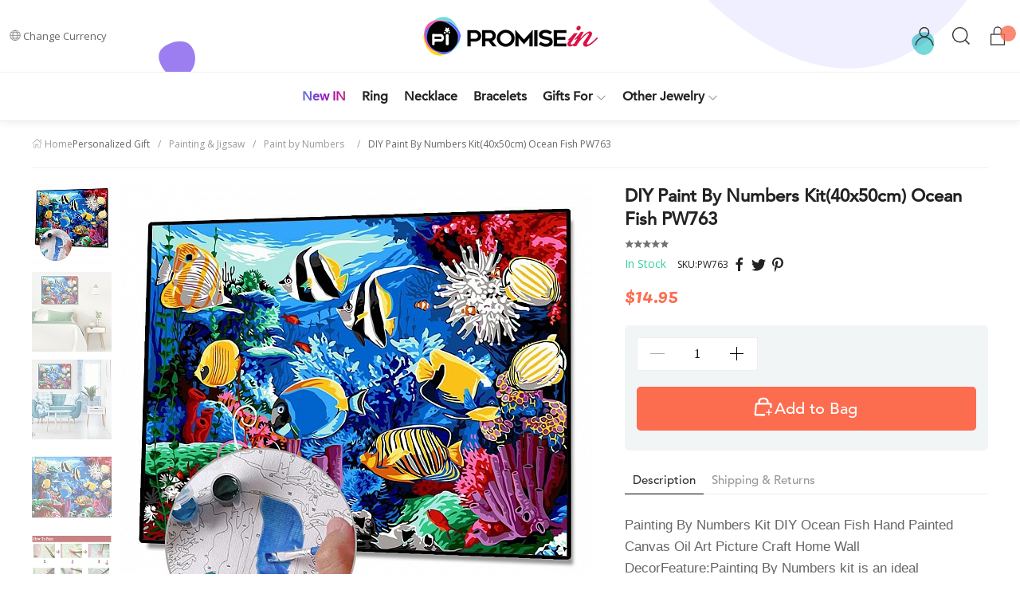

--- FILE ---
content_type: text/html; charset=utf-8
request_url: https://www.promisein.com/paint-by-numbers-/786-diy-paint-by-numbers-kit40x50cm-ocean-fish-pw763.html
body_size: 66916
content:
<!doctype html>
<!--[if lt IE 7]> <html class="ie6 oldie" lang="en"> <![endif]-->
<!--[if IE 7]>    <html class="ie7 oldie" lang="en"> <![endif]-->
<!--[if IE 8]>    <html class="ie8 oldie" lang="en"> <![endif]-->
<!--[if gt IE 8]><!--> <html class="no-js" lang="en" prefix="og: http://ogp.me/ns#"> <!--<![endif]-->

<head>
<title>DIY Paint By Numbers Kit(40x50cm) Ocean Fish PW763 - Personalized Gift - PromiseIn</title>
<meta name="description" content="Painting By Numbers Kit DIY Ocean Fish Hand Painted Canvas Oil Art Picture Craft Home Wall DecorFeature:Painting By Numbers kit is an ideal introduction to the pleasures of painting, regardless of experience or age.It is the perfect first step for the beginners to enjoy the painting artwork.Simply apply the numbered colors in the blanks with the same number on canvas to create your own masterpiece.It offers all the basic painting skills, a sense of accomplishment and amusement.It will be your own masterpiece for collection.This superb painting by numbers kit can even be framed to make a fantastic picture for your wall.Specification:Model: MS7401Unfold Size: 40 X 50cm/16 X 20&quot;Frame: NOT IncludingFeature: DIY, Leisure, Fun, Artistic, Environmental FriendlyDIY Steps:1. Open the box and check the Painting By Numbers tool.2. Check the color of the paint, and the order of the numbers arranged on the oil painting.3. Uncover the canvas, you will see a lot of symbols corresponding to the color numbers.4. Filled in the areas that marked with numbers with the corresponding paint.(For convenient to DIY, please add a small amount of water to the paint)5. It is recommended to Paint one group color at a time, which can be completed faster.6. In order to create a perfect Painting By Numbers, it is recommended to put the drawings together when painting and paint all the color areas.7. After painting, make a slight modification on the connection between color blocks with the corresponding color.8. When you finish, place it in a appropriate frame for your prefer. (This product is NOT Including Frame).Suggestion:If you fill in a wrong color, you can wait the paint to dry up and then cover the wrong part with the correct color on the surface. Or wipe with a small amount of water, after drying, and then apply the correct color.Please cover the lid of paint well when you do not use it, in case the paint dry up.If you happen to have the paint on your clothing, please wash it immediately.Note:1. Due to logistics reasons, the canvas you received may have creases, please smooth the canvas before painting.2. Due to the different monitor and light effect, the actual color of the item might be slightly different from the color showed on the pictures. Thank you!3. Please allow 1-3cm measuring deviation due to manual measurement.Package Content:1 Set X Acrylic Paints1 X Canvas(No Frame)3 X Painting Pens2 X Hooks" />
<meta charset=UTF-8 />
<meta http-equiv="X-UA-Compatible" content="IE=edge" />
<meta name="renderer" content="webkit">
<meta name="viewport" content="width=device-width, initial-scale=1, minimum-scale=1.0, maximum-scale=1.0">
<meta http-equiv="cleartype" content="on" />
<meta name="apple-mobile-web-app-title" content="BD">
<link rel="icon" type="image/vnd.microsoft.icon" href="/favicon.ico?ver=new" />
<link rel="shortcut icon" type="image/x-icon" href="/favicon.ico?ver=new" />
<link rel="dns-prefetch" href="//ajax.googleapis.com">
<link rel="dns-prefetch" href="//www.google-analytics.com">
<link rel="dns-prefetch" href="//www.promisein.com">
<link rel="dns-prefetch" href="//fonts.googleapis.com">
<link rel="dns-prefetch" href="//cdn.promisein.com">
<link rel="dns-prefetch" href="//statics.promisein.com">
<link rel="dns-prefetch" href="//cache.promisein.com">
<!--[if lte IE 9]>
<script src="https://statics.promisein.com/js/ie8/respond.min.js"></script>
<script src="https://statics.promisein.com/js/ie8/html5shiv.min.js"></script>
<![endif]-->
<meta property="og:title" content="DIY Paint By Numbers Kit(40x50cm) Ocean Fish PW763 - PromiseIn"/>
<meta property="og:image" content="https://cache.promisein.com/4/8/9/76a5c5049365e70f613226bc67f21c68.jpg"/>
<meta property="og:site_name" content="PromiseIn"/>
<meta property="og:description" content=""/>
<meta property="og:url" content="https://www.promisein.com/786-diy-paint-by-numbers-kit40x50cm-ocean-fish-pw763.html?ref=socials"/>
<meta property="product:brand" content="PromiseIn">
<meta property="product:availability" content="in stock">
<meta property="product:condition" content="new">
<meta property="product:price:amount" content="14.950000">
<meta property="product:price:currency" content="USD">
<meta property="product:retailer_item_id" content="786">
<link href="https://fonts.googleapis.com/css2?family=Pacifico&display=swap" rel="stylesheet">
<link href="https://statics.promisein.com/css/base.css?ver=1.04" rel="stylesheet" type="text/css" media="all" /><link href="https://statics.promisein.com/css/style.css?ver=1.021768631314" rel="stylesheet" type="text/css" media="all" /><link href="https://statics.promisein.com/css/product.css?ver=2.1.923" rel="stylesheet" type="text/css" media="screen" /><script type="text/javascript">
// <![CDATA[
	document.documentElement.className = document.documentElement.className.replace('no-js', 'js');
	
    window.theme = {
      enabledModules: {
        backInStock: true,
        wishlist: true
      },
      cartJSON: {"token":"e290618b7f3124ec809a127496aa7fcb","note":null,"attributes":{},"original_total_price":0,"total_price":0,"total_discount":0,"total_weight":0,"item_count":0,"items":[],"requires_shipping":false}
    };
    var currencyData = {
      format: "money_format",
      shopCurrency: 'USD',
      moneyWithCurrencyFormat: "${{amount}} USD",
      moneyFormat: "${{amount}}",
      defaultCurrency: 'USD'
    }
    
  	var baseDir = '/';
    var jsDir = 'https://statics.promisein.com/js/';
    var imgDir = 'https://statics.promisein.com/img/';
  	var static_token = 'a66afedf07e18c1b4dbf8b433a56546d';
  	var token = 'e290618b7f3124ec809a127496aa7fcb';
  	var priceDisplayPrecision = 2;
  	var roundMode = 2;
//]]>
</script>

<!-- Global site tag (gtag.js) - Google Analytics -->
<script async src="https://www.googletagmanager.com/gtag/js?id=UA-173518494-1"></script>
<script>
  window.dataLayer = window.dataLayer || [];
  function gtag(){dataLayer.push(arguments);}
  gtag('js', new Date());

  gtag('config', 'UA-173518494-1');
</script>
<!-- Facebook Pixel Code -->
<script>
  !function(f,b,e,v,n,t,s)
  {if(f.fbq)return;n=f.fbq=function(){n.callMethod?
  n.callMethod.apply(n,arguments):n.queue.push(arguments)};
  if(!f._fbq)f._fbq=n;n.push=n;n.loaded=!0;n.version='2.0';
  n.queue=[];t=b.createElement(e);t.async=!0;
  t.src=v;s=b.getElementsByTagName(e)[0];
  s.parentNode.insertBefore(t,s)}(window, document,'script',
  'https://connect.facebook.net/en_US/fbevents.js');
  fbq('init', '290028262314066');
  fbq('track', 'PageView');
</script>
<noscript><img height="1" width="1" style="display:none"
  src="https://www.facebook.com/tr?id=290028262314066&ev=PageView&noscript=1"
/></noscript>
<!-- End Facebook Pixel Code -->

<script type="text/javascript" src="https://statics.promisein.com/js/base.min.js"></script>
<script type="text/javascript" src="https://statics.promisein.com/js/icons.min.js"></script>
<script type="text/javascript" src="https://statics.promisein.com/js/global.js"></script>
<script type="text/javascript" src="https://statics.promisein.com/js/validate.min.js"></script>
<script type="text/javascript" src="https://statics.promisein.com/js/product.js?ver=202003020123"></script>
</head>
<body id="product" >
 
  <noscript>
    <div id="noscript" class="wrapper uk-alert-danger uk-alert">
      <p>This shop requires JavaScript to run correctly. Please activate JavaScript in your browser.</p>
    </div>
  </noscript> 
  
  <script type="text/x-template" id="star-grade">
	<div class="star-grade">
		<span v-for="n in max">&star;</span>
		<div class="star-grade__current" :style="{width: getGrade + '%'}">
			<span v-for="n in max">&starf;</span>
		</div>
	</div>
  </script>
  <script id="siderCartTemplate-template" type="text/html">
    <div class="uk-panel sider_cart_wrapper">
        <h3>SHOPPING CART</h3>

        <div id="settleup-content">
            <%if(nbTotalProducts > 0){%>
            <div class="smc">
                <ul id="mcart-mz" class="uk-list">
                  <%for(i = 0; i < products.length; i ++) {%>
                    <li class="uk-clearfix">
                        <div class="p-img">
                            <a href="<%=products[i]['link']%>">
                                <img width="50" height="50" alt="<%=products[i]['name']%>" src="<%=products[i]['cover']%>">
                            </a>
                        </div>
                        <div class="p-name">
                            <a class="p-name-link" title="<%=products[i]['name']%>" href="<%=products[i]['link']%>">
                            <%=products[i]['name']%>
                            </a>
                            <%if(products[i]['reference']){%>
                            <div class="text-reference">
                            SKU:<%=products[i]['reference']%>
                            </div>
                            <%}%>

                            <%if(products[i]['attributes']){%>
                            <ul class="text-customs uk-margin-small-top">
                                <li>
                                    <%=#products[i]['attributes']%>
                                </li>
                            </ul>
                            <%}%>
                            <%if(products[i]['customizedDatasHtml']){%>
                            <div class="text-custom">
                            <%=#products[i]['customizedDatasHtml']%>
                            </div>
                            <%}%>
                            <div class="quantity-and-price uk-margin-small-top"><span class="quantity">Qty:</span> <%=products[i]['quantity']%> / <span class="price"><%=products[i]['price']%></span></div>

                        </div>
                        <div class="p-trash">
                            <a class="cart-product-delete" href="<%=products[i]['delete_link']%>">
                              <svg t="1565775423234" class="icon" viewBox="0 0 1024 1024" version="1.1" xmlns="http://www.w3.org/2000/svg" p-id="2419" width="20" height="20"><path d="M853.333333 998.4H170.666667v-682.666667h68.266666v614.4h546.133334v-614.4h68.266666zM691.2 238.933333h-358.4l49.493333-221.866666h259.413334l49.493333 221.866666z m-273.066667-68.266666h187.733334l-18.773334-85.333334h-150.186666l-18.773334 85.333334z" fill="#191919" p-id="2420"></path><path d="M375.466667 409.6h68.266666v409.6h-68.266666zM580.266667 409.6h68.266666v409.6h-68.266666z" fill="#000000" p-id="2421"></path><path d="M110.933333 170.666667h802.133334v68.266666h-802.133334z" fill="#191919" p-id="2422"></path></svg>
                            </a>
                        </div>
                    </li>
                    <%}%>
                </ul>
            </div>
            <%}else{%>
            <div class="prompt">
              <div class="nogoods empty uk-text-center">
                <div class="empty empty_cart uk-text-center">
                    <svg t="1572006429458" class="icon" viewBox="0 0 1024 1024" version="1.1" xmlns="http://www.w3.org/2000/svg" p-id="1723" width="100" height="100"><path d="M327.33866666 347.81866666m-40.96 0a40.96 40.96 0 1 0 81.92 0 40.96 40.96 0 1 0-81.92 0Z" fill="#000000" p-id="1724"></path><path d="M683.17866666 347.81866666m-40.96 0a40.96 40.96 0 1 0 81.92 0 40.96 40.96 0 1 0-81.92 0Z" fill="#000000" p-id="1725"></path><path d="M505.51466666 545.96266666c-112.128 0-203.776-91.136-203.776-203.776 0-14.336 11.264-25.6 25.6-25.6s25.6 11.264 25.6 25.6C352.93866666 426.66666666 421.54666666 494.76266666 505.51466666 494.76266666s152.576-68.608 152.576-152.576c0-14.336 11.264-25.6 25.6-25.6s25.6 11.264 25.6 25.6c-0.512 112.64-91.648 203.776-203.776 203.776z" fill="#000000" p-id="1726"></path><path d="M825.51466666 919.72266666H188.58666666c-45.568 0-82.432-36.864-82.432-82.432v-2.048l45.568-635.904c0.512-45.056 37.376-81.408 82.432-81.408H779.94666666c45.056 0 81.92 36.352 82.432 81.408L907.94666666 836.26666666v1.024c0 45.056-36.864 82.432-82.432 82.432z m-667.648-81.92c0.512 16.896 14.336 30.208 31.232 30.208H826.02666666c16.896 0 30.72-13.824 31.232-30.208l-46.08-636.416v-1.024c0-17.408-13.824-31.232-31.232-31.232H234.15466666c-17.408 0-31.232 13.824-31.232 31.232v2.048l-45.056 635.392z" fill="#000000" p-id="1727"></path></svg>
                    <p class="empty-title h5">Your basket is empty</p>
                    <% if (logged == 1){%>
                    <p class="empty-subtitle">There are no items in your shopping cart.</p>
                    <%}else{%>
                    <p class="empty-subtitle"><a href="/auth?back=checkout">Sign in</a> to see the items you added previously.</p>
                    <%}%>
                    <a href="/new" class="uk-button uk-button-gocart uk-button-large uk-button-primary"><i class="uk-icon-shopping-basket"></i> GO SHOPPING</a>
                </div>
              </div>
            </div>
            <%}%>
        </div>
    </div>

    <%if(nbTotalProducts > 0){%>
    <div class="smb uk-text-center" id="mod-checkout-sider-cart">
        <p class="price-total">SUBTOTAL:<strong class="price"><%=total%></strong></p>
        <a href="/cart" class="uk-button uk-button-gocart uk-button-large uk-button-primary">View Shopping Cart</a>
    </div>
    <%}%>
  </script>
  

  <div id="side-menu" uk-offcanvas="overlay: true">
      <div class="uk-offcanvas-bar">
          <button class="uk-offcanvas-close" type="button" uk-close></button>
          <div id="mod-mobile-menu-wrapper">
              <ul id="mobilenav" class="uk-list">
                
              </ul>



              <label class="uk-text-small" style="font-size: 12px;">CHANGE CURRENCY</label>
              <select class="uk-select" style="border:1px solid #eee;" onchange="shop.setCurrency(this.value)">
                                    <option value="2">
                    $ USD
                  </option>
                                    <option value="3">
                    £ GBP
                  </option>
                                    <option value="5">
                    ￥ CNY
                  </option>
                                    <option value="6">
                    &euro; EUR
                  </option>
                                </select>
          </div>
      </div>
  </div>

  <div id="side-cart" uk-offcanvas="flip:true;overlay: true">
    <div class="uk-offcanvas-bar">
          <button class="uk-offcanvas-close" type="button" uk-close></button>
          <div id="header_cart_wrapper"></div>
      </div>
  </div>

  <div id="app">
 
    <header id="header" uk-sticky="top: 200; animation: uk-animation-slide-top; ">

        <div class="uk-navbar-container uk-navbar-transparent uk-navbar" id="headerLogo">
            <div class="uk-navbar-left">
                <span class="header-item uk-visible@m">
                <button class="uk-button uk-button-default uk-button-small" type="button"><span class="uk-icon" uk-icon="icon: world"></span>Change Currency </button>
                    <div uk-dropdown="pos: bottom-left" >
                        <ul class="uk-nav uk-dropdown-nav">
                            <li class="uk-nav-header font-small">Change Currency</li>
                            <li class="uk-nav-divider"></li>
                                                        <li><a href="javascript:shop.setCurrency(2);">$ USD</a></li>
                                                        <li><a href="javascript:shop.setCurrency(3);">£ GBP</a></li>
                                                        <li><a href="javascript:shop.setCurrency(5);">￥ CNY</a></li>
                                                        <li><a href="javascript:shop.setCurrency(6);">&euro; EUR</a></li>
                                                    </ul>
                    </div>
                </span> 
            </div>

            <div class="uk-navbar-center mod-logo">
                <a class="uk-navbar-item uk-logo" title="PromiseIn" href="https://www.promisein.com/">
                    <img src="https://statics.promisein.com/images/logo.png?new" srcset="https://statics.promisein.com/images/logo@2x.png?new 2x, https://statics.promisein.com/images/logo@3x.png?new 3x" alt="PromiseIn" />
                </a>
            </div>
            
            <div class="mod-mobile-links uk-hidden@m">
                <a href="https://www.promisein.com/me" class="uk-navbar-item-child">
                <span uk-icon="icon: user; ratio:1.3"></span>
                </a>
   
                <a href="#side-cart" class="uk-navbar-item-child" id="mod-header-cart-mobile" uk-toggle>
                <span uk-icon="icon: lock; ratio:1.3"></span>
                <span class="cartQuantity uk-badge"></span>
                </a>
            </div>

            <div class="offcanvas-menu uk-hidden@m" uk-toggle="target: #side-menu"><span class="uk-icon" uk-icon="icon: menu"></span></div>
            <a href="#modal-search" class="uk-navbar-item-child uk-hidden@m" uk-toggle="" style="position: absolute;left: 3rem;top: 1.1rem;">
                <span uk-icon="icon: search;ratio:1.3"></span>
            </a>

            <div class="uk-navbar-right uk-visible@m"> 
                
                <div class="navbar-search uk-navbar-item">
                    <a href="https://www.promisein.com/me" class="uk-navbar-item-child" style="margin-left:0;">
                        <span uk-icon="icon: user; ratio:1.3"></span>
                    </a>
                    <a href="#modal-search" class="uk-navbar-item-child" uk-toggle>
                        <span uk-icon="icon: search;ratio:1.3"></span>
                    </a>
                    <a href="#side-cart" id="mod-header-cart" class="uk-navbar-item-child uk-position-relative" uk-toggle>
                    <span uk-icon="icon: lock;ratio:1.3"></span>
                    <span class="cartQuantity uk-badge"></span>
                    </a>
                </div>

            </div>

            
        </div>



        
        <section class="header-bottom wrapper-grid">
           
          <nav class="uk-navbar-container uk-navbar-transparent uk-navbar uk-visible@m">
            <ul class="uk-navbar-nav uk-navbar" id="mainnav" uk-navbar>
                    <li class="menu-new">
                        <a href="/new"><span>New IN</span></a>
                    </li>
                                                                                                                                            <li class="menu-27">
                        <a href="/c/ring">
                            Ring
                                                    </a>
                                            </li>
                                                                                <li class="menu-28">
                        <a href="/c/necklace">
                            Necklace
                                                    </a>
                                            </li>
                                                                                <li class="menu-31">
                        <a href="/c/bracelets">
                            Bracelets
                                                    </a>
                                            </li>
                                                                                <li class="menu-64">
                        <a href="/c/gifts-for">
                            Gifts For
                            <span class="uk-icon" uk-icon="icon: chevron-down"></span>                        </a>
                                                <div class="uk-navbar-dropdown uk-drop" uk-drop="offset: 60;" style="width: 260px !important;">
                            <div class="uk-navbar-dropdown-grid uk-child-width-1-1@m" uk-grid>
                                <div>
                                    <ul class="uk-nav uk-navbar-dropdown-nav first-white-navlist uk-position-relative uk-margin-small-bottom">
                                                                                <li><a href="/c/for-family">For Family</a></li>
                                                                                <li><a href="/c/for-friends">For Friends</a></li>
                                                                                <li><a href="/c/for-her">For Her</a></li>
                                                                            </ul>
                                </div>
                            </div>
                        </div>
                                            </li>
                                                                                <li class="menu-12">
                        <a href="/c/other-jewelry">
                            Other Jewelry
                            <span class="uk-icon" uk-icon="icon: chevron-down"></span>                        </a>
                                                <div class="uk-navbar-dropdown uk-drop" uk-drop="offset: 60;" style="width: 260px !important;">
                            <div class="uk-navbar-dropdown-grid uk-child-width-1-1@m" uk-grid>
                                <div>
                                    <ul class="uk-nav uk-navbar-dropdown-nav first-white-navlist uk-position-relative uk-margin-small-bottom">
                                                                                <li><a href="/c/key-chains">Key Chains</a></li>
                                                                                <li><a href="/c/earrings">Earrings</a></li>
                                                                            </ul>
                                </div>
                            </div>
                        </div>
                                            </li>
                                                        </ul>
            </nav>
        </section>
    </header>
 
    <div id="modal-search" class="uk-flex-top" uk-modal>
        <div class="modal-navbar-search uk-modal-dialog uk-modal-body uk-margin-auto-vertical">
 
            <form class="uk-search uk-search-large" action="/search">
                <span uk-search-icon></span>
                <input type="hidden" name="orderby" value="position">
                <input type="hidden" name="orderway" value="desc">
                <input class="uk-search-input" type="search" name="search_query" placeholder="Search Products...">
            </form>

        </div>
    </div><!-- Breadcrumb -->
<div class="wrapper uk-visible@s">
	<ul class="uk-breadcrumb">
		<li><a class="ui-breadcrumb-home" href="https://www.promisein.com/" title="return to Home"><i class="uk-icon" uk-icon="icon: home"></i><i class="uk-icon-home"></i> Home</a></li>

		Personalized Gift<li><a href="https://www.promisein.com/c/painting-jigsaw">Painting &amp; Jigsaw</a></li><li><a href="https://www.promisein.com/c/paint-by-numbers-">Paint by Numbers&ensp;</a></li><li><span class="navigation_product">DIY Paint By Numbers Kit(40x50cm) Ocean Fish PW763</span></li>	</ul>
</div>
<!-- /Breadcrumb -->	<script type="text/javascript">
	// <![CDATA[
	// internal settings
	var productDetail = {"id_product":"786","id_tax":"0","tax_name":"deprecated","tax_rate":0,"id_manufacturer":"0","id_supplier":"0","id_category_default":"24","id_color_default":"0","id_model":"0","extend_models":"","purchase_link":"","purchase_name":"","purchase_price":"0.00","manufacturer_name":false,"supplier_name":false,"name":"DIY Paint By Numbers Kit(40x50cm) Ocean Fish PW763","description":"","description_short":"<p><span style=\"font-family: Roboto, sans-serif; font-size: 17px;\">Painting By Numbers Kit DIY Ocean Fish Hand Painted Canvas Oil Art Picture Craft Home Wall Decor<\/span><br style=\"box-sizing: border-box; font-family: Roboto, sans-serif; font-size: 17px;\" \/><span style=\"font-family: Roboto, sans-serif; font-size: 17px;\">Feature:<\/span><br style=\"box-sizing: border-box; font-family: Roboto, sans-serif; font-size: 17px;\" \/><span style=\"font-family: Roboto, sans-serif; font-size: 17px;\">Painting By Numbers kit is an ideal introduction to the pleasures of painting, regardless of experience or age.<\/span><br style=\"box-sizing: border-box; font-family: Roboto, sans-serif; font-size: 17px;\" \/><span style=\"font-family: Roboto, sans-serif; font-size: 17px;\">It is the perfect first step for the beginners to enjoy the painting artwork.<\/span><br style=\"box-sizing: border-box; font-family: Roboto, sans-serif; font-size: 17px;\" \/><span style=\"font-family: Roboto, sans-serif; font-size: 17px;\">Simply apply the numbered colors in the blanks with the same number on canvas to create your own masterpiece.<\/span><br style=\"box-sizing: border-box; font-family: Roboto, sans-serif; font-size: 17px;\" \/><span style=\"font-family: Roboto, sans-serif; font-size: 17px;\">It offers all the basic painting skills, a sense of accomplishment and amusement.<\/span><br style=\"box-sizing: border-box; font-family: Roboto, sans-serif; font-size: 17px;\" \/><span style=\"font-family: Roboto, sans-serif; font-size: 17px;\">It will be your own masterpiece for collection.<\/span><br style=\"box-sizing: border-box; font-family: Roboto, sans-serif; font-size: 17px;\" \/><span style=\"font-family: Roboto, sans-serif; font-size: 17px;\">This superb painting by numbers kit can even be framed to make a fantastic picture for your wall.<\/span><br style=\"box-sizing: border-box; font-family: Roboto, sans-serif; font-size: 17px;\" \/><br style=\"box-sizing: border-box; font-family: Roboto, sans-serif; font-size: 17px;\" \/><span style=\"font-family: Roboto, sans-serif; font-size: 17px;\">Specification:<\/span><br style=\"box-sizing: border-box; font-family: Roboto, sans-serif; font-size: 17px;\" \/><span style=\"font-family: Roboto, sans-serif; font-size: 17px;\">Model: MS7401<\/span><br style=\"box-sizing: border-box; font-family: Roboto, sans-serif; font-size: 17px;\" \/><span style=\"font-family: Roboto, sans-serif; font-size: 17px;\">Unfold Size: 40 X 50cm\/16 X 20\"<\/span><br style=\"box-sizing: border-box; font-family: Roboto, sans-serif; font-size: 17px;\" \/><span style=\"font-family: Roboto, sans-serif; font-size: 17px;\">Frame: NOT Including<\/span><br style=\"box-sizing: border-box; font-family: Roboto, sans-serif; font-size: 17px;\" \/><span style=\"font-family: Roboto, sans-serif; font-size: 17px;\">Feature: DIY, Leisure, Fun, Artistic, Environmental Friendly<\/span><br style=\"box-sizing: border-box; font-family: Roboto, sans-serif; font-size: 17px;\" \/><br style=\"box-sizing: border-box; font-family: Roboto, sans-serif; font-size: 17px;\" \/><span style=\"font-family: Roboto, sans-serif; font-size: 17px;\">DIY Steps:<\/span><br style=\"box-sizing: border-box; font-family: Roboto, sans-serif; font-size: 17px;\" \/><span style=\"font-family: Roboto, sans-serif; font-size: 17px;\">1. Open the box and check the Painting By Numbers tool.<\/span><br style=\"box-sizing: border-box; font-family: Roboto, sans-serif; font-size: 17px;\" \/><span style=\"font-family: Roboto, sans-serif; font-size: 17px;\">2. Check the color of the paint, and the order of the numbers arranged on the oil painting.<\/span><br style=\"box-sizing: border-box; font-family: Roboto, sans-serif; font-size: 17px;\" \/><span style=\"font-family: Roboto, sans-serif; font-size: 17px;\">3. Uncover the canvas, you will see a lot of symbols corresponding to the color numbers.<\/span><br style=\"box-sizing: border-box; font-family: Roboto, sans-serif; font-size: 17px;\" \/><span style=\"font-family: Roboto, sans-serif; font-size: 17px;\">4. Filled in the areas that marked with numbers with the corresponding paint.(For convenient to DIY, please add a small amount of water to the paint)<\/span><br style=\"box-sizing: border-box; font-family: Roboto, sans-serif; font-size: 17px;\" \/><span style=\"font-family: Roboto, sans-serif; font-size: 17px;\">5. It is recommended to Paint one group color at a time, which can be completed faster.<\/span><br style=\"box-sizing: border-box; font-family: Roboto, sans-serif; font-size: 17px;\" \/><span style=\"font-family: Roboto, sans-serif; font-size: 17px;\">6. In order to create a perfect Painting By Numbers, it is recommended to put the drawings together when painting and paint all the color areas.<\/span><br style=\"box-sizing: border-box; font-family: Roboto, sans-serif; font-size: 17px;\" \/><span style=\"font-family: Roboto, sans-serif; font-size: 17px;\">7. After painting, make a slight modification on the connection between color blocks with the corresponding color.<\/span><br style=\"box-sizing: border-box; font-family: Roboto, sans-serif; font-size: 17px;\" \/><span style=\"font-family: Roboto, sans-serif; font-size: 17px;\">8. When you finish, place it in a appropriate frame for your prefer. (This product is NOT Including Frame).<\/span><br style=\"box-sizing: border-box; font-family: Roboto, sans-serif; font-size: 17px;\" \/><br style=\"box-sizing: border-box; font-family: Roboto, sans-serif; font-size: 17px;\" \/><span style=\"font-family: Roboto, sans-serif; font-size: 17px;\">Suggestion:<\/span><br style=\"box-sizing: border-box; font-family: Roboto, sans-serif; font-size: 17px;\" \/><span style=\"font-family: Roboto, sans-serif; font-size: 17px;\">If you fill in a wrong color, you can wait the paint to dry up and then cover the wrong part with the correct color on the surface. Or wipe with a small amount of water, after drying, and then apply the correct color.<\/span><br style=\"box-sizing: border-box; font-family: Roboto, sans-serif; font-size: 17px;\" \/><span style=\"font-family: Roboto, sans-serif; font-size: 17px;\">Please cover the lid of paint well when you do not use it, in case the paint dry up.<\/span><br style=\"box-sizing: border-box; font-family: Roboto, sans-serif; font-size: 17px;\" \/><span style=\"font-family: Roboto, sans-serif; font-size: 17px;\">If you happen to have the paint on your clothing, please wash it immediately.<\/span><br style=\"box-sizing: border-box; font-family: Roboto, sans-serif; font-size: 17px;\" \/><br style=\"box-sizing: border-box; font-family: Roboto, sans-serif; font-size: 17px;\" \/><span style=\"font-family: Roboto, sans-serif; font-size: 17px;\">Note:<\/span><br style=\"box-sizing: border-box; font-family: Roboto, sans-serif; font-size: 17px;\" \/><span style=\"font-family: Roboto, sans-serif; font-size: 17px;\">1. Due to logistics reasons, the canvas you received may have creases, please smooth the canvas before painting.<\/span><br style=\"box-sizing: border-box; font-family: Roboto, sans-serif; font-size: 17px;\" \/><span style=\"font-family: Roboto, sans-serif; font-size: 17px;\">2. Due to the different monitor and light effect, the actual color of the item might be slightly different from the color showed on the pictures. Thank you!<\/span><br style=\"box-sizing: border-box; font-family: Roboto, sans-serif; font-size: 17px;\" \/><span style=\"font-family: Roboto, sans-serif; font-size: 17px;\">3. Please allow 1-3cm measuring deviation due to manual measurement.<\/span><br style=\"box-sizing: border-box; font-family: Roboto, sans-serif; font-size: 17px;\" \/><span style=\"box-sizing: border-box; font-weight: 700; font-family: Roboto, sans-serif; font-size: 17px;\">Package Content:<\/span><br style=\"box-sizing: border-box; font-family: Roboto, sans-serif; font-size: 17px;\" \/><span style=\"font-family: Roboto, sans-serif; font-size: 17px;\">1 Set X Acrylic Paints<\/span><br style=\"box-sizing: border-box; font-family: Roboto, sans-serif; font-size: 17px;\" \/><span style=\"font-family: Roboto, sans-serif; font-size: 17px;\">1 X Canvas(No Frame)<\/span><br style=\"box-sizing: border-box; font-family: Roboto, sans-serif; font-size: 17px;\" \/><span style=\"font-family: Roboto, sans-serif; font-size: 17px;\">3 X Painting Pens<\/span><br style=\"box-sizing: border-box; font-family: Roboto, sans-serif; font-size: 17px;\" \/><span style=\"font-family: Roboto, sans-serif; font-size: 17px;\">2 X Hooks<\/span><\/p>","tech_data":"","quantity":"998","available_now":"","available_later":"","price":"14.950000","wholesale_price":"0.000000","reduction_price":"0.00","reduction_percent":"0","reduction_from":"2020-08-25 00:00:00","reduction_to":"2020-08-25 00:00:00","allow_mixed_coupon":"1","on_sale":"0","ecotax":"0.00","reference":"PW763","supplier_reference":"","location":"","weight":"0.1","ean13":"","link_rewrite":"diy-paint-by-numbers-kit40x50cm-ocean-fish-pw763","meta_description":"","meta_keywords":"","meta_title":"","out_of_stock":"2","quantity_discount":"0","customizable":"0","new":true,"uploadable_files":"0","text_fields":"0","active":"1","indexed":"1","youtube":"","date_add":"2020-08-25 21:41:54","date_upd":"2020-08-25 21:43:42","tags":false,"cart_quantities":null,"id":786,"category":"paint-by-numbers-","link":"https:\/\/www.promisein.com\/786-diy-paint-by-numbers-kit40x50cm-ocean-fish-pw763.html"};
	var currencyCode = 'USD';
	var currencySign = '$';
	var currencyRate = '1';
	var currencyFormat = '1';
	var currencyBlank = '0';
	var taxRate = 0;
	var jqZoomEnabled = false;
	//JS Hook
	var oosHookJsCodeFunctions = new Array();
	// Parameters
	var id_product = '786';
	var productHasAttributes = false;
	var quantitiesDisplayAllowed = true;
	var quantityAvailable = 998;
	var allowBuyWhenOutOfStock = false;
	var availableNowValue = '';
	var availableLaterValue = '';
	var productPriceWithoutReduction = 14.950000;
	var productPrice = 14.950000;
	var unitProductPrice = 14.950000;
	var reduction_percent = 0;
	var reduction_price = 0;
	var reduction_from = '2020-08-25 00:00:00';
	var reduction_to = '2020-08-25 00:00:00';
	var group_reduction = '1';
	var default_eco_tax = 0.00;
	var currentDate = '2026-01-17 01:28:34';
	var maxQuantityToAllowDisplayOfLastQuantityMessage = 3;
	var noTaxForThisProduct = false;
	var displayPrice = 0;
	var productReference = 'PW763';
	 
	// Images
	var img_prod_dir = 'https://image.promisein.com/p/';
	var combinationImages = new Array();
		combinationImages[0] = new Array();
			combinationImages[0][0] = 3521;
			combinationImages[0][1] = 3522;
			combinationImages[0][2] = 3524;
			combinationImages[0][3] = 3526;
			combinationImages[0][4] = 3525;
			combinationImages[0][5] = 3523;
	

	var product_cover = "https://cache.promisein.com/4/8/9/7ea6ad44397da92e86df7a25ef0af405.jpg";
	var product_cover_large = "https://cache.promisein.com/4/8/9/b78d2e03863a8ac3fdc975899bc7efb0.jpg";

	

	//]]>
	</script>

	<section class="wrapper">
		<div class="uk-grid">
			<div class="uk-width-1-1 uk-width-3-5@m">

				<div class="product-thumbs uk-position-relative">
					<div class="swiper-container gallery-top">
					    <div class="swiper-wrapper">
					    	
					    					    		<div class="swiper-slide">
				        							    		<img
						    		src="https://cache.promisein.com/4/8/9/172dcb6c9568a3853a870dc4c61b6d2d.blur.5.jpg"
						    		data-src="https://cache.promisein.com/4/8/9/b78d2e03863a8ac3fdc975899bc7efb0.jpg"
						    		data-srcset="https://cache.promisein.com/4/8/9/64c2dee2962997d6c1a4aa5b4f9dfecd.jpg 2x"
									data-idimage="786-3521"
					    		 	alt="DIY Paint By Numbers Kit(40x50cm) Ocean Fish PW763"
					    		 	class="image-respond"
					    		 	uk-img
					    		 >
				    		</div>
					    					    		<div class="swiper-slide">
				        							    		<img
						    		src="https://cache.promisein.com/b/b/6/63dd7ba5f4c9bfecf1b5b4faa806fe3e.blur.5.jpg"
						    		data-src="https://cache.promisein.com/b/b/6/f849b3a5b5e795f4434645a94a9bc144.jpg"
						    		data-srcset="https://cache.promisein.com/b/b/6/2f8e996f0bcbc94d814df18d7aeed98c.jpg 2x"
									data-idimage="786-3522"
					    		 	alt="DIY Paint By Numbers Kit(40x50cm) Ocean Fish PW763"
					    		 	class="image-respond"
					    		 	uk-img
					    		 >
				    		</div>
					    					    		<div class="swiper-slide">
				        							    		<img
						    		src="https://cache.promisein.com/a/c/f/1b8bc459bd245d08764351837b8ac10b.blur.5.jpg"
						    		data-src="https://cache.promisein.com/a/c/f/80738647c457f60e2ee16a1c3f6864f5.jpg"
						    		data-srcset="https://cache.promisein.com/a/c/f/04349dc44e3dab6e62f7329d80de2d8e.jpg 2x"
									data-idimage="786-3524"
					    		 	alt="DIY Paint By Numbers Kit(40x50cm) Ocean Fish PW763"
					    		 	class="image-respond"
					    		 	uk-img
					    		 >
				    		</div>
					    					    		<div class="swiper-slide">
				        							    		<img
						    		src="https://cache.promisein.com/a/b/2/9e9d12bf3ba28fd99f5206223d1dc6ec.blur.5.jpg"
						    		data-src="https://cache.promisein.com/a/b/2/bb0fd2284ff136da7be9f4feee08cece.jpg"
						    		data-srcset="https://cache.promisein.com/a/b/2/c283b283102b1b5e9299c57b012431e7.jpg 2x"
									data-idimage="786-3526"
					    		 	alt="DIY Paint By Numbers Kit(40x50cm) Ocean Fish PW763"
					    		 	class="image-respond"
					    		 	uk-img
					    		 >
				    		</div>
					    					    		<div class="swiper-slide">
				        							    		<img
						    		src="https://cache.promisein.com/7/f/5/5ec69bae953b9d6a4c11cfea49352bce.blur.5.jpg"
						    		data-src="https://cache.promisein.com/7/f/5/ab9241062ea495f48b9c304af9c67804.jpg"
						    		data-srcset="https://cache.promisein.com/7/f/5/4e3dcf64809ae82081cab67f2e5ee41b.jpg 2x"
									data-idimage="786-3525"
					    		 	alt="DIY Paint By Numbers Kit(40x50cm) Ocean Fish PW763"
					    		 	class="image-respond"
					    		 	uk-img
					    		 >
				    		</div>
					    					    		<div class="swiper-slide">
				        							    		<img
						    		src="https://cache.promisein.com/2/c/f/a4ab506b8e40c4b5962586717cdc5988.blur.5.jpg"
						    		data-src="https://cache.promisein.com/2/c/f/e9888af633ce42a41b5e5882bc5d9483.jpg"
						    		data-srcset="https://cache.promisein.com/2/c/f/1eeaccaca2238fd7b7f51c2d0fa07ce4.jpg 2x"
									data-idimage="786-3523"
					    		 	alt="DIY Paint By Numbers Kit(40x50cm) Ocean Fish PW763"
					    		 	class="image-respond"
					    		 	uk-img
					    		 >
				    		</div>
					    						    	
					    </div>
					    <div class="swiper-button-next">
							<i class="uk-icon" uk-icon="icon: chevron-right; ratio: 2"></i>
					    </div>
					    <div class="swiper-button-prev">
					    	<i class="uk-icon" uk-icon="icon: chevron-left; ratio: 2"></i>
					    </div>
					</div>

					<div class="swiper-container gallery-thumbs uk-visible@l">
					    <div class="swiper-wrapper">
					        				        					        	<div class="swiper-slide">
				        		<img src="https://cache.promisein.com/4/8/9/172dcb6c9568a3853a870dc4c61b6d2d.blur.5.jpg" data-src="https://cache.promisein.com/4/8/9/18db0d3b9fb005ae5829e0d26c57f807.jpg" data-srcset="https://cache.promisein.com/4/8/9/009f35a6df35bba83e17fc587f5fdf83.jpg 2x" data-idimage="786-3521" alt="DIY Paint By Numbers Kit(40x50cm) Ocean Fish PW763" class="image-respond" uk-img>
				        	</div>
				            				        					        	<div class="swiper-slide">
				        		<img src="https://cache.promisein.com/b/b/6/63dd7ba5f4c9bfecf1b5b4faa806fe3e.blur.5.jpg" data-src="https://cache.promisein.com/b/b/6/21a33a94ca612fce66e5d776fc574e98.jpg" data-srcset="https://cache.promisein.com/b/b/6/9997db00c38fefa9d402f7ecbb08223e.jpg 2x" data-idimage="786-3522" alt="DIY Paint By Numbers Kit(40x50cm) Ocean Fish PW763" class="image-respond" uk-img>
				        	</div>
				            				        					        	<div class="swiper-slide">
				        		<img src="https://cache.promisein.com/a/c/f/1b8bc459bd245d08764351837b8ac10b.blur.5.jpg" data-src="https://cache.promisein.com/a/c/f/cfd130bb7f23cbcd37f2cf27378c6759.jpg" data-srcset="https://cache.promisein.com/a/c/f/073a446eb3c4bb9a530a66d1ca229a24.jpg 2x" data-idimage="786-3524" alt="DIY Paint By Numbers Kit(40x50cm) Ocean Fish PW763" class="image-respond" uk-img>
				        	</div>
				            				        					        	<div class="swiper-slide">
				        		<img src="https://cache.promisein.com/a/b/2/9e9d12bf3ba28fd99f5206223d1dc6ec.blur.5.jpg" data-src="https://cache.promisein.com/a/b/2/f1588f5819a04aea2b97e3052ad44d40.jpg" data-srcset="https://cache.promisein.com/a/b/2/c928487e90453a90f91595dd2024ef52.jpg 2x" data-idimage="786-3526" alt="DIY Paint By Numbers Kit(40x50cm) Ocean Fish PW763" class="image-respond" uk-img>
				        	</div>
				            				        					        	<div class="swiper-slide">
				        		<img src="https://cache.promisein.com/7/f/5/5ec69bae953b9d6a4c11cfea49352bce.blur.5.jpg" data-src="https://cache.promisein.com/7/f/5/ee35b87a1ede021e7246081bcaa7377e.jpg" data-srcset="https://cache.promisein.com/7/f/5/e12419ea2a83ae7d240c9df5b4f3c8de.jpg 2x" data-idimage="786-3525" alt="DIY Paint By Numbers Kit(40x50cm) Ocean Fish PW763" class="image-respond" uk-img>
				        	</div>
				            				        					        	<div class="swiper-slide">
				        		<img src="https://cache.promisein.com/2/c/f/a4ab506b8e40c4b5962586717cdc5988.blur.5.jpg" data-src="https://cache.promisein.com/2/c/f/0065394721973c858897a1c8bacb43be.jpg" data-srcset="https://cache.promisein.com/2/c/f/c2d486a57ee1effc121af210cb6df0e0.jpg 2x" data-idimage="786-3523" alt="DIY Paint By Numbers Kit(40x50cm) Ocean Fish PW763" class="image-respond" uk-img>
				        	</div>
				            					    </div>
					</div>

					<div class="swiper-button-product-thumb-navigation uk-visible@l">
					    <div class="swiper-button-next swiper-button-product-thumb-next">
							<i class="uk-icon" uk-icon="icon: chevron-up; ratio: 1.4"></i>
					    </div>
					    <div class="swiper-button-prev swiper-button-product-thumb-prev">
					    	<i class="uk-icon" uk-icon="icon: chevron-down; ratio: 1.4"></i>
					    </div>
					</div>
				</div>

				

				<script type="text/javascript">
					var windowWidth = $(window).width();
				     
					var galleryThumbs = new Swiper('.gallery-thumbs', {
				      spaceBetween: 10,
				      slidesPerView: 5,
				      direction: 'vertical',
				      loop: false,
				      loopedSlides: 1,
				      watchSlidesVisibility: true,
				      watchSlidesProgress: true,
				      navigation: {
				        nextEl: '.swiper-button-product-thumb-next',
				        prevEl: '.swiper-button-product-thumb-prev',
				      },
				    });
				    var galleryTop = new Swiper('.gallery-top', {
				      spaceBetween: 10,
				      loop:true,
				      loopedSlides: 1, //looped slides should be the same
				      navigation: {
				        nextEl: '.swiper-button-next',
				        prevEl: '.swiper-button-prev',
				      },
				      thumbs: windowWidth >= 960 ? {swiper: galleryThumbs} : {}
				    });
				</script>
				


				 
			</div>
			
			<div class="uk-width-1-1 uk-width-2-5@m">
				<h1 class="product-title">DIY Paint By Numbers Kit(40x50cm) Ocean Fish PW763</h1>

				 <div class="review-stars">
					<span class="review-active-stars" style="width: 0%;"></span>
			    </div>
				<div class="share-icons uk-margin-small-bottom">
										<span class="uk-text-small uk-margin-small-right uk-text-success">In Stock</span>
															<a href="javascript:;" class="reference uk-margin-small-bottom uk-text-small font-small">SKU:<i>PW763</i></a>
										<a href="https://www.facebook.com/sharer.php?u=https://www.promisein.com/786-diy-paint-by-numbers-kit40x50cm-ocean-fish-pw763.html" class="facebook" target="_blank"><i class="uk-ion ion-social-facebook" uk-icon="icon: facebook"></i></a>
					<a href="https://twitter.com/home?status=https://www.promisein.com/786-diy-paint-by-numbers-kit40x50cm-ocean-fish-pw763.html via @promisein" title="Share on Twitter" target="_blank" class="twitter"><i class="uk-ion ion-social-twitter" uk-icon="icon: twitter"></i></a>
					<a target="blank" href="https://pinterest.com/pin/create/button/?url=https://www.promisein.com/786-diy-paint-by-numbers-kit40x50cm-ocean-fish-pw763.html&amp;media=https://cache.promisein.com/4/8/9/76a5c5049365e70f613226bc67f21c68.jpg" title="Pin This Product" class="pintrest"><i class="uk-ion ion-social-pinterest" uk-icon="icon: pinterest"></i></a>
				</div>

				<div id="present_price" class="uk-margin-bottom">
				    <span class="our_price_display">
				     <span class="price" id="our_price_display">$14.95</span> 				    			             
				    </span> 
				    
			    </div>
 
				 
				 
				
				<script>
				$.validator.setDefaults({
					submitHandler: function() {
						return AddToCartSubmit();
					}
				});
				var BuyFormValidator;
				$().ready(function () {
					BuyFormValidator = $("#buy_block").validate([]);
					//BuyFormValidator.errorLabelContainer = $(".formValidateErrors");
				});
				</script>
				


												


				<form id="buy_block" action="/cart.php" method="POST">
					<!-- hidden datas -->
					<p class="uk-hidden">
					  <input type="hidden" name="token" value="a66afedf07e18c1b4dbf8b433a56546d" />
					  <input type="hidden" name="id_product" value="786" id="product_page_product_id" />
					  <input type="hidden" name="add" value="1" />
					  <input type="hidden" name="id_product_attribute" id="idCombination" value="" />
					</p>
 
					<!-- attributes -->
					<div id="attributes" class="uk-clearfix "> 
				
						
					</div>

					
					

					 

				    <div class="quantity-buy">
						<input type="text" name="qty" class="spinnerQuantityBuy" />

						<div>
							<div class="formValidateErrors"></div>
						</div>

						<div  id="add_to_cart" class="uk-margin-top clearfix" style="height:auto;">
					    						    	<button type="submit" name="Submit" id="addtocart-button" class="uk-button uk-button-large uk-button-danger"><svg t="1594910172515" class="icon" viewBox="0 0 1024 1024" version="1.1" xmlns="http://www.w3.org/2000/svg" p-id="1491" width="400" height="400"><path d="M515.6864 25.7024c1.8944 0.1536-1.536 0.6144 21.504 1.3824 140.4416 2.9184 254.8224 90.112 254.8224 233.984l-0.0512 46.08L879.2064 307.2a76.8 76.8 0 0 1 76.544 70.8608l1.024 13.824h0.2048l0.4096 7.68 0.8192 9.984h-0.2048l8.9088 146.432a25.6 25.6 0 0 1-24.0128 27.136h-51.456a25.6 25.6 0 0 1-25.6-23.6544L854.6304 409.6 167.3216 409.6l-47.616 486.4L563.2 895.9488v102.4l-460.032 0.0512a76.8 76.8 0 0 1-76.4416-84.2752l52.6336-537.6A76.8 76.8 0 0 1 155.8016 307.2H231.936v-49.7664c0-67.84 22.4256-119.2448 53.3504-154.112l6.7584-7.2192c34.304-34.9184 121.2928-67.072 193.536-69.0176 23.04-0.768 20.2752-1.2288 22.2208-1.3824z m-1.3312 91.4944h-3.6864c-6.2976 0.1024-9.3184 0.5632-37.7344 1.4848-44.3904 0.9728-84.48 24.6272-103.6288 42.7008-19.0976 18.0224-35.5328 59.1872-35.5328 99.6864V307.2h356.8128v-42.3936c0-37.888-16.6912-77.7216-34.8672-98.56l-4.608-4.8128c-19.8656-19.0464-58.5728-41.728-100.864-42.7008-30.0032-1.024-29.5424-1.4848-37.7856-1.4848z" fill="#ffffff" p-id="1492"></path><path d="M828.8768 648.704c2.4064 0 4.4032 1.9968 4.4032 4.4032l-0.0512 134.2464h134.2976c2.4576 0 4.4032 1.9968 4.4032 4.4032v46.6944a4.4032 4.4032 0 0 1-4.4032 4.4032h-134.2976v134.2976a4.4032 4.4032 0 0 1-4.352 4.352h-46.6944a4.4032 4.4032 0 0 1-4.4032-4.352V842.752l-134.2464 0.0512a4.4032 4.4032 0 0 1-4.4032-4.4032v-46.6944c0-2.4064 1.9456-4.352 4.4032-4.352h134.2464v-134.2976c0-2.4064 1.9968-4.4032 4.4032-4.4032h46.6944z" fill="#ffffff" p-id="1493"></path><path d="M449.4848 896m25.6 0l102.4 0q25.6 0 25.6 25.6l0 51.2q0 25.6-25.6 25.6l-102.4 0q-25.6 0-25.6-25.6l0-51.2q0-25.6 25.6-25.6Z" fill="#ffffff" p-id="1494"></path></svg>Add to Bag</button>
					    						    </div>
					</div>


					<div class="uk-margin-small-top">
						 
<script src="https://www.paypal.com/sdk/js?client-id=AW4FV8vr-PiGuPm8XlLAa6-v3yTT5jIEqYGZH7BIOr0CxWPDidndNpNY2LqQ3veuesDFDRsEa1gLdAg3&currency=USD"></script>
<div id="paymentMethods"></div>


<script id="confirmOrderWrapperTemplate" type="text/html">	
<div id="confirmOrderWrapper">
    <div class="confirmOrderWrapperInner">
        
        <form action="" method="POST" id="ec_purchase_form">
                        <input type="hidden" name="product_quickly_purchase" value="true" />
                        
            <input type="hidden" name="reference_id" value="{{reference_id}}" />
            <input type="hidden" name="token" value="{{order.id}}" />
            <input type="hidden" name="payer_id" value="{{order.payer.payer_id}}" />
            <div class="form-group required">
                <label class="form-label" for="email">
                    <sup>*</sup>E-mail
                </label>
                <input class="uk-input" type="email" id="email" name="email" value="{{customer_email}}" placeholder="Email">
            </div>

            <fieldset id="delivery_address_form" class="account_creation">
                <h3 class="clearfix">Delivery Address</h3>
            
                <input type="hidden" name="newsletter" id="newsletter" value="1">
                <div class="form-groups columns uk-grid uk-grid-small uk-child-width-1-2 uk-child-width-1-3@m uk-flex-left">
                    <p class="form-group required text column col-6">
                        <input type="text" required class="uk-input" id="firstname" name="firstname" value="{{order.payer.name.given_name}}">
                        <label class="form-label" for="firstname"><sup>*</sup>First Name</label>
                    </p>
                    <p class="form-group required text column col-6">
                        <input type="text" required class="uk-input" id="lastname" name="lastname" value="{{order.payer.name.surname}}">
                        <label class="form-label" for="lastname"><sup>*</sup>Last Name</label>
                    </p>
                    <p class="form-group required text column col-12 col-md-12">
                        <input type="text" required class="uk-input" name="address1" id="address1" value="{{shipping.address.address_line_1}}">
                        <label class="form-label" for="address1"><sup>*</sup>Adresse</label>
                    </p>
                    <p class="form-group required text column col-2 col-md-6">
                        <input type="text" required  class="uk-input" name="postcode" id="postcode" value="{{shipping.address.postal_code}}">
                        <label class="form-label" for="postcode"><sup>*</sup>Zip code</label>
                    </p>
                    <p class="form-group required  column col-4  col-md-6">
                        <input type="text" required class="uk-input" name="phone_mobile" id="phone_mobile" value="{{shipping.address.phone}}">
                        <label class="form-label" for="phone_mobile"><sup>*</sup>Phone Number</label>
                    </p>

                    <p class="form-group required text column col-4">
                        <input type="text" class="uk-input" name="city" id="city" value="{{shipping.address.admin_area_2}}">
                        <label class="form-label" for="city"><sup>*</sup>City</label>
                    </p>
                    
                    <p class="form-group required select column col-4">
                        <label class="form-label" for="id_country"><sup>*</sup>Country</label>
                        <select name="id_country" class="uk-select" id="id_country">
                                                            <option value="231" data-isocode="AF">Afghanistan</option>
                                                            <option value="244" data-isocode="AX">Åland Islands</option>
                                                            <option value="230" data-isocode="AL">Albania</option>
                                                            <option value="38" data-isocode="DZ">Algeria</option>
                                                            <option value="39" data-isocode="AS">American Samoa</option>
                                                            <option value="40" data-isocode="AD">Andorra</option>
                                                            <option value="41" data-isocode="AO">Angola</option>
                                                            <option value="42" data-isocode="AI">Anguilla</option>
                                                            <option value="232" data-isocode="AQ">Antarctica</option>
                                                            <option value="43" data-isocode="AG">Antigua and Barbuda</option>
                                                            <option value="44" data-isocode="AR">Argentina</option>
                                                            <option value="45" data-isocode="AM">Armenia</option>
                                                            <option value="46" data-isocode="AW">Aruba</option>
                                                            <option value="24" data-isocode="AU">Australia</option>
                                                            <option value="2" data-isocode="AT">Austria</option>
                                                            <option value="47" data-isocode="AZ">Azerbaijan</option>
                                                            <option value="48" data-isocode="BS">Bahamas</option>
                                                            <option value="49" data-isocode="BH">Bahrain</option>
                                                            <option value="50" data-isocode="BD">Bangladesh</option>
                                                            <option value="51" data-isocode="BB">Barbados</option>
                                                            <option value="52" data-isocode="BY">Belarus</option>
                                                            <option value="3" data-isocode="BE">Belgium</option>
                                                            <option value="53" data-isocode="BZ">Belize</option>
                                                            <option value="54" data-isocode="BJ">Benin</option>
                                                            <option value="55" data-isocode="BM">Bermuda</option>
                                                            <option value="56" data-isocode="BT">Bhutan</option>
                                                            <option value="34" data-isocode="BO">Bolivia</option>
                                                            <option value="233" data-isocode="BA">Bosnia and Herzegovina</option>
                                                            <option value="57" data-isocode="BW">Botswana</option>
                                                            <option value="234" data-isocode="BV">Bouvet Island</option>
                                                            <option value="58" data-isocode="BR">Brazil</option>
                                                            <option value="235" data-isocode="IO">British Indian Ocean Territory</option>
                                                            <option value="59" data-isocode="BN">Brunei</option>
                                                            <option value="236" data-isocode="BG">Bulgaria</option>
                                                            <option value="60" data-isocode="BF">Burkina Faso</option>
                                                            <option value="61" data-isocode="MM">Burma (Myanmar)</option>
                                                            <option value="62" data-isocode="BI">Burundi</option>
                                                            <option value="63" data-isocode="KH">Cambodia</option>
                                                            <option value="64" data-isocode="CM">Cameroon</option>
                                                            <option value="4" data-isocode="CA">Canada</option>
                                                            <option value="65" data-isocode="CV">Cape Verde</option>
                                                            <option value="237" data-isocode="KY">Cayman Islands</option>
                                                            <option value="66" data-isocode="CF">Central African Republic</option>
                                                            <option value="67" data-isocode="TD">Chad</option>
                                                            <option value="68" data-isocode="CL">Chile</option>
                                                            <option value="5" data-isocode="CN">China</option>
                                                            <option value="238" data-isocode="CX">Christmas Island</option>
                                                            <option value="239" data-isocode="CC">Cocos (Keeling) Islands</option>
                                                            <option value="69" data-isocode="CO">Colombia</option>
                                                            <option value="70" data-isocode="KM">Comoros</option>
                                                            <option value="71" data-isocode="CD">Congo, Dem. Republic</option>
                                                            <option value="72" data-isocode="CG">Congo, Republic</option>
                                                            <option value="240" data-isocode="CK">Cook Islands</option>
                                                            <option value="73" data-isocode="CR">Costa Rica</option>
                                                            <option value="74" data-isocode="HR">Croatia</option>
                                                            <option value="75" data-isocode="CU">Cuba</option>
                                                            <option value="76" data-isocode="CY">Cyprus</option>
                                                            <option value="16" data-isocode="CZ">Czech Republic</option>
                                                            <option value="20" data-isocode="DK">Denmark</option>
                                                            <option value="77" data-isocode="DJ">Djibouti</option>
                                                            <option value="78" data-isocode="DM">Dominica</option>
                                                            <option value="79" data-isocode="DO">Dominican Republic</option>
                                                            <option value="80" data-isocode="TL">East Timor</option>
                                                            <option value="81" data-isocode="EC">Ecuador</option>
                                                            <option value="82" data-isocode="EG">Egypt</option>
                                                            <option value="83" data-isocode="SV">El Salvador</option>
                                                            <option value="84" data-isocode="GQ">Equatorial Guinea</option>
                                                            <option value="85" data-isocode="ER">Eritrea</option>
                                                            <option value="86" data-isocode="EE">Estonia</option>
                                                            <option value="87" data-isocode="ET">Ethiopia</option>
                                                            <option value="88" data-isocode="FK">Falkland Islands</option>
                                                            <option value="89" data-isocode="FO">Faroe Islands</option>
                                                            <option value="90" data-isocode="FJ">Fiji</option>
                                                            <option value="7" data-isocode="FI">Finland</option>
                                                            <option value="8" data-isocode="FR">France</option>
                                                            <option value="241" data-isocode="GF">French Guiana</option>
                                                            <option value="242" data-isocode="PF">French Polynesia</option>
                                                            <option value="243" data-isocode="TF">French Southern Territories</option>
                                                            <option value="91" data-isocode="GA">Gabon</option>
                                                            <option value="92" data-isocode="GM">Gambia</option>
                                                            <option value="93" data-isocode="GE">Georgia</option>
                                                            <option value="1" data-isocode="DE">Germany</option>
                                                            <option value="94" data-isocode="GH">Ghana</option>
                                                            <option value="97" data-isocode="GI">Gibraltar</option>
                                                            <option value="9" data-isocode="GR">Greece</option>
                                                            <option value="96" data-isocode="GL">Greenland</option>
                                                            <option value="95" data-isocode="GD">Grenada</option>
                                                            <option value="98" data-isocode="GP">Guadeloupe</option>
                                                            <option value="99" data-isocode="GU">Guam</option>
                                                            <option value="100" data-isocode="GT">Guatemala</option>
                                                            <option value="101" data-isocode="GG">Guernsey</option>
                                                            <option value="102" data-isocode="GN">Guinea</option>
                                                            <option value="103" data-isocode="GW">Guinea-Bissau</option>
                                                            <option value="104" data-isocode="GY">Guyana</option>
                                                            <option value="105" data-isocode="HT">Haiti</option>
                                                            <option value="106" data-isocode="HM">Heard Island and McDonald Islands</option>
                                                            <option value="108" data-isocode="HN">Honduras</option>
                                                            <option value="22" data-isocode="HK">HongKong</option>
                                                            <option value="143" data-isocode="HU">Hungary</option>
                                                            <option value="109" data-isocode="IS">Iceland</option>
                                                            <option value="110" data-isocode="IN">India</option>
                                                            <option value="111" data-isocode="ID">Indonesia</option>
                                                            <option value="112" data-isocode="IR">Iran</option>
                                                            <option value="113" data-isocode="IQ">Iraq</option>
                                                            <option value="26" data-isocode="IE">Ireland</option>
                                                            <option value="114" data-isocode="IM">Isle of Man</option>
                                                            <option value="29" data-isocode="IL">Israel</option>
                                                            <option value="10" data-isocode="IT">Italy</option>
                                                            <option value="32" data-isocode="CI">Ivory Coast</option>
                                                            <option value="115" data-isocode="JM">Jamaica</option>
                                                            <option value="11" data-isocode="JP">Japan</option>
                                                            <option value="116" data-isocode="JE">Jersey</option>
                                                            <option value="117" data-isocode="JO">Jordan</option>
                                                            <option value="118" data-isocode="KZ">Kazakhstan</option>
                                                            <option value="119" data-isocode="KE">Kenya</option>
                                                            <option value="120" data-isocode="KI">Kiribati</option>
                                                            <option value="121" data-isocode="KP">Korea, Dem. Republic of</option>
                                                            <option value="122" data-isocode="KW">Kuwait</option>
                                                            <option value="123" data-isocode="KG">Kyrgyzstan</option>
                                                            <option value="124" data-isocode="LA">Laos</option>
                                                            <option value="125" data-isocode="LV">Latvia</option>
                                                            <option value="126" data-isocode="LB">Lebanon</option>
                                                            <option value="127" data-isocode="LS">Lesotho</option>
                                                            <option value="128" data-isocode="LR">Liberia</option>
                                                            <option value="129" data-isocode="LY">Libya</option>
                                                            <option value="130" data-isocode="LI">Liechtenstein</option>
                                                            <option value="131" data-isocode="LT">Lithuania</option>
                                                            <option value="12" data-isocode="LU">Luxemburg</option>
                                                            <option value="132" data-isocode="MO">Macau</option>
                                                            <option value="133" data-isocode="MK">Macedonia</option>
                                                            <option value="134" data-isocode="MG">Madagascar</option>
                                                            <option value="135" data-isocode="MW">Malawi</option>
                                                            <option value="136" data-isocode="MY">Malaysia</option>
                                                            <option value="137" data-isocode="MV">Maldives</option>
                                                            <option value="138" data-isocode="ML">Mali</option>
                                                            <option value="139" data-isocode="MT">Malta</option>
                                                            <option value="140" data-isocode="MH">Marshall Islands</option>
                                                            <option value="141" data-isocode="MQ">Martinique</option>
                                                            <option value="142" data-isocode="MR">Mauritania</option>
                                                            <option value="35" data-isocode="MU">Mauritius</option>
                                                            <option value="144" data-isocode="YT">Mayotte</option>
                                                            <option value="145" data-isocode="MX">Mexico</option>
                                                            <option value="146" data-isocode="FM">Micronesia</option>
                                                            <option value="147" data-isocode="MD">Moldova</option>
                                                            <option value="148" data-isocode="MC">Monaco</option>
                                                            <option value="149" data-isocode="MN">Mongolia</option>
                                                            <option value="150" data-isocode="ME">Montenegro</option>
                                                            <option value="151" data-isocode="MS">Montserrat</option>
                                                            <option value="152" data-isocode="MA">Morocco</option>
                                                            <option value="153" data-isocode="MZ">Mozambique</option>
                                                            <option value="154" data-isocode="NA">Namibia</option>
                                                            <option value="155" data-isocode="NR">Nauru</option>
                                                            <option value="156" data-isocode="NP">Nepal</option>
                                                            <option value="13" data-isocode="NL">Netherlands</option>
                                                            <option value="157" data-isocode="AN">Netherlands Antilles</option>
                                                            <option value="158" data-isocode="NC">New Caledonia</option>
                                                            <option value="27" data-isocode="NZ">New Zealand</option>
                                                            <option value="159" data-isocode="NI">Nicaragua</option>
                                                            <option value="160" data-isocode="NE">Niger</option>
                                                            <option value="31" data-isocode="NG">Nigeria</option>
                                                            <option value="161" data-isocode="NU">Niue</option>
                                                            <option value="162" data-isocode="NF">Norfolk Island</option>
                                                            <option value="163" data-isocode="MP">Northern Mariana Islands</option>
                                                            <option value="23" data-isocode="NO">Norway</option>
                                                            <option value="164" data-isocode="OM">Oman</option>
                                                            <option value="165" data-isocode="PK">Pakistan</option>
                                                            <option value="166" data-isocode="PW">Palau</option>
                                                            <option value="167" data-isocode="PS">Palestinian Territories</option>
                                                            <option value="168" data-isocode="PA">Panama</option>
                                                            <option value="169" data-isocode="PG">Papua New Guinea</option>
                                                            <option value="170" data-isocode="PY">Paraguay</option>
                                                            <option value="171" data-isocode="PE">Peru</option>
                                                            <option value="172" data-isocode="PH">Philippines</option>
                                                            <option value="173" data-isocode="PN">Pitcairn</option>
                                                            <option value="14" data-isocode="PL">Poland</option>
                                                            <option value="15" data-isocode="PT">Portugal</option>
                                                            <option value="174" data-isocode="PR">Puerto Rico</option>
                                                            <option value="175" data-isocode="QA">Qatar</option>
                                                            <option value="176" data-isocode="RE">Réunion</option>
                                                            <option value="36" data-isocode="RO">Romania</option>
                                                            <option value="177" data-isocode="RU">Russian Federation</option>
                                                            <option value="178" data-isocode="RW">Rwanda</option>
                                                            <option value="179" data-isocode="BL">Saint Barthélemy</option>
                                                            <option value="180" data-isocode="KN">Saint Kitts and Nevis</option>
                                                            <option value="181" data-isocode="LC">Saint Lucia</option>
                                                            <option value="182" data-isocode="MF">Saint Martin</option>
                                                            <option value="183" data-isocode="PM">Saint Pierre and Miquelon</option>
                                                            <option value="184" data-isocode="VC">Saint Vincent and the Grenadines</option>
                                                            <option value="185" data-isocode="WS">Samoa</option>
                                                            <option value="186" data-isocode="SM">San Marino</option>
                                                            <option value="187" data-isocode="ST">São Tomé and Príncipe</option>
                                                            <option value="188" data-isocode="SA">Saudi Arabia</option>
                                                            <option value="189" data-isocode="SN">Senegal</option>
                                                            <option value="190" data-isocode="RS">Serbia</option>
                                                            <option value="191" data-isocode="SC">Seychelles</option>
                                                            <option value="192" data-isocode="SL">Sierra Leone</option>
                                                            <option value="25" data-isocode="SG">Singapore</option>
                                                            <option value="37" data-isocode="SK">Slovakia</option>
                                                            <option value="193" data-isocode="SI">Slovenia</option>
                                                            <option value="194" data-isocode="SB">Solomon Islands</option>
                                                            <option value="195" data-isocode="SO">Somalia</option>
                                                            <option value="30" data-isocode="ZA">South Africa</option>
                                                            <option value="196" data-isocode="GS">South Georgia and the South Sandwich Islands</option>
                                                            <option value="28" data-isocode="KR">South Korea</option>
                                                            <option value="6" data-isocode="ES">Spain</option>
                                                            <option value="197" data-isocode="LK">Sri Lanka</option>
                                                            <option value="198" data-isocode="SD">Sudan</option>
                                                            <option value="199" data-isocode="SR">Suriname</option>
                                                            <option value="200" data-isocode="SJ">Svalbard and Jan Mayen</option>
                                                            <option value="201" data-isocode="SZ">Swaziland</option>
                                                            <option value="18" data-isocode="SE">Sweden</option>
                                                            <option value="19" data-isocode="CH">Switzerland</option>
                                                            <option value="202" data-isocode="SY">Syria</option>
                                                            <option value="203" data-isocode="TW">Taiwan</option>
                                                            <option value="204" data-isocode="TJ">Tajikistan</option>
                                                            <option value="205" data-isocode="TZ">Tanzania</option>
                                                            <option value="206" data-isocode="TH">Thailand</option>
                                                            <option value="33" data-isocode="TG">Togo</option>
                                                            <option value="207" data-isocode="TK">Tokelau</option>
                                                            <option value="208" data-isocode="TO">Tonga</option>
                                                            <option value="209" data-isocode="TT">Trinidad and Tobago</option>
                                                            <option value="210" data-isocode="TN">Tunisia</option>
                                                            <option value="211" data-isocode="TR">Turkey</option>
                                                            <option value="212" data-isocode="TM">Turkmenistan</option>
                                                            <option value="213" data-isocode="TC">Turks and Caicos Islands</option>
                                                            <option value="214" data-isocode="TV">Tuvalu</option>
                                                            <option value="215" data-isocode="UG">Uganda</option>
                                                            <option value="216" data-isocode="UA">Ukraine</option>
                                                            <option value="217" data-isocode="AE">United Arab Emirates</option>
                                                            <option value="17" data-isocode="GB">United Kingdom</option>
                                                            <option value="218" data-isocode="UY">Uruguay</option>
                                                            <option value="21" data-isocode="US">USA</option>
                                                            <option value="219" data-isocode="UZ">Uzbekistan</option>
                                                            <option value="220" data-isocode="VU">Vanuatu</option>
                                                            <option value="107" data-isocode="VA">Vatican City State</option>
                                                            <option value="221" data-isocode="VE">Venezuela</option>
                                                            <option value="222" data-isocode="VN">Vietnam</option>
                                                            <option value="223" data-isocode="VG">Virgin Islands (British)</option>
                                                            <option value="224" data-isocode="VI">Virgin Islands (U.S.)</option>
                                                            <option value="225" data-isocode="WF">Wallis and Futuna</option>
                                                            <option value="226" data-isocode="EH">Western Sahara</option>
                                                            <option value="227" data-isocode="YE">Yemen</option>
                                                            <option value="228" data-isocode="ZM">Zambia</option>
                                                            <option value="229" data-isocode="ZW">Zimbabwe</option>
                                                    </select>
                    </p>
                    

                    <p class="form-group required id_state select column col-4">
                        <label class="form-label" for="id_state"><sup>*</sup>State</label>
                        <span id="id_state_wrapper"></span>
                    </p>
                </div>
                                
            </fieldset>

            <fieldset id="carrier_form" class="carrier_creation">
            </fieldset>
        
            <fieldset id="ordertotal_form" class="ordertotal_creation" style="border: 1px solid #fff1c7;background:#fffff0;padding: 15px 0;text-align:center;color:#dead22;margin:0;"></fieldset>
           
            <div class="form-group" id="order_purchase_button">
                <button class="uk-button btn-primary" type="submit" name="SubmitConfirmOrder" id="submitConfirmOrder" style="background: #000;color: #fff;font-size: 16px;">
                    Pay Now <i class="total" style="font-size: 16px;"></i>
                </button>
            </div>
    
        </form>

        
    </div>
</div>
</script>

<link href="/modules/paypalexpress/assets/css/payment.css" rel="stylesheet" type="text/css" media="all" />
<script src="/modules/paypalexpress/assets/js/payment.js"></script>


<script>
var customer_email = "";
var countries = {"231":{"id_country":"231","id_lang":"1","name":"Afghanistan","id_zone":"77","iso_code":"AF","active":"1","contains_states":"0","need_identification_number":"0","country":"Afghanistan","zone":null},"244":{"id_country":"244","id_lang":"1","name":"\u00c5land Islands","id_zone":"1","iso_code":"AX","active":"1","contains_states":"0","need_identification_number":"0","country":"\u00c5land Islands","zone":null},"230":{"id_country":"230","id_lang":"1","name":"Albania","id_zone":"86","iso_code":"AL","active":"1","contains_states":"0","need_identification_number":"0","country":"Albania","zone":null},"38":{"id_country":"38","id_lang":"1","name":"Algeria","id_zone":"86","iso_code":"DZ","active":"1","contains_states":"0","need_identification_number":"0","country":"Algeria","zone":null},"39":{"id_country":"39","id_lang":"1","name":"American Samoa","id_zone":"2","iso_code":"AS","active":"1","contains_states":"0","need_identification_number":"0","country":"American Samoa","zone":null},"40":{"id_country":"40","id_lang":"1","name":"Andorra","id_zone":"85","iso_code":"AD","active":"1","contains_states":"0","need_identification_number":"0","country":"Andorra","zone":null},"41":{"id_country":"41","id_lang":"1","name":"Angola","id_zone":"86","iso_code":"AO","active":"1","contains_states":"0","need_identification_number":"0","country":"Angola","zone":null},"42":{"id_country":"42","id_lang":"1","name":"Anguilla","id_zone":"86","iso_code":"AI","active":"1","contains_states":"0","need_identification_number":"0","country":"Anguilla","zone":null},"232":{"id_country":"232","id_lang":"1","name":"Antarctica","id_zone":"5","iso_code":"AQ","active":"1","contains_states":"0","need_identification_number":"0","country":"Antarctica","zone":null},"43":{"id_country":"43","id_lang":"1","name":"Antigua and Barbuda","id_zone":"86","iso_code":"AG","active":"1","contains_states":"0","need_identification_number":"0","country":"Antigua and Barbuda","zone":null},"44":{"id_country":"44","id_lang":"1","name":"Argentina","id_zone":"86","iso_code":"AR","active":"1","contains_states":"0","need_identification_number":"0","country":"Argentina","zone":null},"45":{"id_country":"45","id_lang":"1","name":"Armenia","id_zone":"86","iso_code":"AM","active":"1","contains_states":"0","need_identification_number":"0","country":"Armenia","zone":null},"46":{"id_country":"46","id_lang":"1","name":"Aruba","id_zone":"2","iso_code":"AW","active":"1","contains_states":"0","need_identification_number":"0","country":"Aruba","zone":null},"24":{"id_country":"24","id_lang":"1","name":"Australia","id_zone":"82","iso_code":"AU","active":"1","contains_states":"0","need_identification_number":"0","country":"Australia","zone":null},"2":{"id_country":"2","id_lang":"1","name":"Austria","id_zone":"84","iso_code":"AT","active":"1","contains_states":"0","need_identification_number":"0","country":"Austria","zone":null},"47":{"id_country":"47","id_lang":"1","name":"Azerbaijan","id_zone":"86","iso_code":"AZ","active":"1","contains_states":"0","need_identification_number":"0","country":"Azerbaijan","zone":null},"48":{"id_country":"48","id_lang":"1","name":"Bahamas","id_zone":"86","iso_code":"BS","active":"1","contains_states":"0","need_identification_number":"0","country":"Bahamas","zone":null},"49":{"id_country":"49","id_lang":"1","name":"Bahrain","id_zone":"85","iso_code":"BH","active":"1","contains_states":"0","need_identification_number":"0","country":"Bahrain","zone":null},"50":{"id_country":"50","id_lang":"1","name":"Bangladesh","id_zone":"84","iso_code":"BD","active":"1","contains_states":"0","need_identification_number":"0","country":"Bangladesh","zone":null},"51":{"id_country":"51","id_lang":"1","name":"Barbados","id_zone":"86","iso_code":"BB","active":"1","contains_states":"0","need_identification_number":"0","country":"Barbados","zone":null},"52":{"id_country":"52","id_lang":"1","name":"Belarus","id_zone":"86","iso_code":"BY","active":"1","contains_states":"0","need_identification_number":"0","country":"Belarus","zone":null},"3":{"id_country":"3","id_lang":"1","name":"Belgium","id_zone":"84","iso_code":"BE","active":"1","contains_states":"0","need_identification_number":"0","country":"Belgium","zone":null},"53":{"id_country":"53","id_lang":"1","name":"Belize","id_zone":"68","iso_code":"BZ","active":"1","contains_states":"0","need_identification_number":"0","country":"Belize","zone":null},"54":{"id_country":"54","id_lang":"1","name":"Benin","id_zone":"86","iso_code":"BJ","active":"1","contains_states":"0","need_identification_number":"0","country":"Benin","zone":null},"55":{"id_country":"55","id_lang":"1","name":"Bermuda","id_zone":"86","iso_code":"BM","active":"1","contains_states":"0","need_identification_number":"0","country":"Bermuda","zone":null},"56":{"id_country":"56","id_lang":"1","name":"Bhutan","id_zone":"3","iso_code":"BT","active":"1","contains_states":"0","need_identification_number":"0","country":"Bhutan","zone":null},"34":{"id_country":"34","id_lang":"1","name":"Bolivia","id_zone":"86","iso_code":"BO","active":"1","contains_states":"0","need_identification_number":"0","country":"Bolivia","zone":null},"233":{"id_country":"233","id_lang":"1","name":"Bosnia and Herzegovina","id_zone":"1","iso_code":"BA","active":"1","contains_states":"0","need_identification_number":"0","country":"Bosnia and Herzegovina","zone":null},"57":{"id_country":"57","id_lang":"1","name":"Botswana","id_zone":"86","iso_code":"BW","active":"1","contains_states":"0","need_identification_number":"0","country":"Botswana","zone":null},"234":{"id_country":"234","id_lang":"1","name":"Bouvet Island","id_zone":"5","iso_code":"BV","active":"1","contains_states":"0","need_identification_number":"0","country":"Bouvet Island","zone":null},"58":{"id_country":"58","id_lang":"1","name":"Brazil","id_zone":"85","iso_code":"BR","active":"1","contains_states":"0","need_identification_number":"0","country":"Brazil","zone":null},"235":{"id_country":"235","id_lang":"1","name":"British Indian Ocean Territory","id_zone":"5","iso_code":"IO","active":"1","contains_states":"0","need_identification_number":"0","country":"British Indian Ocean Territory","zone":null},"59":{"id_country":"59","id_lang":"1","name":"Brunei","id_zone":"81","iso_code":"BN","active":"1","contains_states":"0","need_identification_number":"0","country":"Brunei","zone":null},"236":{"id_country":"236","id_lang":"1","name":"Bulgaria","id_zone":"86","iso_code":"BG","active":"1","contains_states":"0","need_identification_number":"0","country":"Bulgaria","zone":null},"60":{"id_country":"60","id_lang":"1","name":"Burkina Faso","id_zone":"77","iso_code":"BF","active":"1","contains_states":"0","need_identification_number":"0","country":"Burkina Faso","zone":null},"61":{"id_country":"61","id_lang":"1","name":"Burma (Myanmar)","id_zone":"76","iso_code":"MM","active":"1","contains_states":"0","need_identification_number":"0","country":"Burma (Myanmar)","zone":null},"62":{"id_country":"62","id_lang":"1","name":"Burundi","id_zone":"86","iso_code":"BI","active":"1","contains_states":"0","need_identification_number":"0","country":"Burundi","zone":null},"63":{"id_country":"63","id_lang":"1","name":"Cambodia","id_zone":"84","iso_code":"KH","active":"1","contains_states":"0","need_identification_number":"0","country":"Cambodia","zone":null},"64":{"id_country":"64","id_lang":"1","name":"Cameroon","id_zone":"86","iso_code":"CM","active":"1","contains_states":"0","need_identification_number":"0","country":"Cameroon","zone":null},"4":{"id_country":"4","id_lang":"1","name":"Canada","id_zone":"83","iso_code":"CA","active":"1","contains_states":"1","need_identification_number":"0","country":"Canada","zone":null,"states":[{"id_state":"56","id_country":"4","id_zone":"74","name":"Alberta","iso_code":"AB","tax_behavior":"0","active":"1"},{"id_state":"55","id_country":"4","id_zone":"74","name":"British Columbia","iso_code":"BC","tax_behavior":"0","active":"1"},{"id_state":"57","id_country":"4","id_zone":"74","name":"Manitoba","iso_code":"MB","tax_behavior":"0","active":"1"},{"id_state":"60","id_country":"4","id_zone":"74","name":"New Brunswick","iso_code":"NB","tax_behavior":"0","active":"1"},{"id_state":"61","id_country":"4","id_zone":"74","name":"Newfoundland and Labrador","iso_code":"NL","tax_behavior":"0","active":"1"},{"id_state":"63","id_country":"4","id_zone":"74","name":"Northwest Territories","iso_code":"NT","tax_behavior":"0","active":"1"},{"id_state":"59","id_country":"4","id_zone":"74","name":"Nova Scotia","iso_code":"NS","tax_behavior":"0","active":"1"},{"id_state":"65","id_country":"4","id_zone":"74","name":"Nunavut","iso_code":"NU","tax_behavior":"0","active":"1"},{"id_state":"53","id_country":"4","id_zone":"74","name":"Ontario","iso_code":"ON","tax_behavior":"0","active":"1"},{"id_state":"62","id_country":"4","id_zone":"74","name":"Prince Edward Island","iso_code":"PE","tax_behavior":"0","active":"1"},{"id_state":"54","id_country":"4","id_zone":"74","name":"Quebec","iso_code":"QC","tax_behavior":"0","active":"1"},{"id_state":"58","id_country":"4","id_zone":"74","name":"Saskatchewan","iso_code":"SK","tax_behavior":"0","active":"1"},{"id_state":"64","id_country":"4","id_zone":"74","name":"Yukon","iso_code":"YT","tax_behavior":"0","active":"1"}]},"65":{"id_country":"65","id_lang":"1","name":"Cape Verde","id_zone":"4","iso_code":"CV","active":"1","contains_states":"0","need_identification_number":"0","country":"Cape Verde","zone":null},"237":{"id_country":"237","id_lang":"1","name":"Cayman Islands","id_zone":"2","iso_code":"KY","active":"1","contains_states":"0","need_identification_number":"0","country":"Cayman Islands","zone":null},"66":{"id_country":"66","id_lang":"1","name":"Central African Republic","id_zone":"86","iso_code":"CF","active":"1","contains_states":"0","need_identification_number":"0","country":"Central African Republic","zone":null},"67":{"id_country":"67","id_lang":"1","name":"Chad","id_zone":"86","iso_code":"TD","active":"1","contains_states":"0","need_identification_number":"0","country":"Chad","zone":null},"68":{"id_country":"68","id_lang":"1","name":"Chile","id_zone":"85","iso_code":"CL","active":"1","contains_states":"0","need_identification_number":"0","country":"Chile","zone":null},"5":{"id_country":"5","id_lang":"1","name":"China","id_zone":"3","iso_code":"CN","active":"1","contains_states":"0","need_identification_number":"0","country":"China","zone":null,"states":[{"id_state":"91","id_country":"5","id_zone":"3","name":"\u4e0a\u6d77","iso_code":"SH","tax_behavior":"0","active":"1"},{"id_state":"88","id_country":"5","id_zone":"3","name":"\u4e91\u5357\u7701","iso_code":"YN","tax_behavior":"0","active":"1"},{"id_state":"93","id_country":"5","id_zone":"3","name":"\u5185\u8499\u53e4\u81ea\u6cbb\u533a","iso_code":"NMG","tax_behavior":"0","active":"1"},{"id_state":"89","id_country":"5","id_zone":"3","name":"\u5317\u4eac","iso_code":"BJ","tax_behavior":"0","active":"1"},{"id_state":"82","id_country":"5","id_zone":"3","name":"\u53f0\u6e7e\u7701","iso_code":"TW","tax_behavior":"0","active":"1"},{"id_state":"67","id_country":"5","id_zone":"3","name":"\u5409\u6797\u7701","iso_code":"JL","tax_behavior":"0","active":"1"},{"id_state":"86","id_country":"5","id_zone":"3","name":"\u56db\u5ddd\u7701","iso_code":"SC","tax_behavior":"0","active":"1"},{"id_state":"90","id_country":"5","id_zone":"3","name":"\u5929\u6d25","iso_code":"TJ","tax_behavior":"0","active":"1"},{"id_state":"96","id_country":"5","id_zone":"3","name":"\u5b81\u590f\u56de\u65cf\u81ea\u6cbb\u533a","iso_code":"NX","tax_behavior":"0","active":"1"},{"id_state":"75","id_country":"5","id_zone":"3","name":"\u5b89\u5fbd\u7701","iso_code":"AH","tax_behavior":"0","active":"1"},{"id_state":"72","id_country":"5","id_zone":"3","name":"\u5c71\u4e1c\u7701","iso_code":"SD","tax_behavior":"0","active":"1"},{"id_state":"70","id_country":"5","id_zone":"3","name":"\u5c71\u897f\u7701","iso_code":"SXO","tax_behavior":"0","active":"1"},{"id_state":"81","id_country":"5","id_zone":"3","name":"\u5e7f\u4e1c\u7701","iso_code":"GD","tax_behavior":"0","active":"1"},{"id_state":"97","id_country":"5","id_zone":"3","name":"\u5e7f\u897f\u58ee\u65cf\u81ea\u6cbb\u533a","iso_code":"GX","tax_behavior":"0","active":"1"},{"id_state":"74","id_country":"5","id_zone":"3","name":"\u6c5f\u82cf\u7701","iso_code":"JS","tax_behavior":"0","active":"1"},{"id_state":"78","id_country":"5","id_zone":"3","name":"\u6c5f\u897f\u7701","iso_code":"JX","tax_behavior":"0","active":"1"},{"id_state":"69","id_country":"5","id_zone":"3","name":"\u6cb3\u5317\u7701","iso_code":"HEB","tax_behavior":"0","active":"1"},{"id_state":"73","id_country":"5","id_zone":"3","name":"\u6cb3\u5357\u7701","iso_code":"HEN","tax_behavior":"0","active":"1"},{"id_state":"76","id_country":"5","id_zone":"3","name":"\u6d59\u6c5f\u7701","iso_code":"ZJ","tax_behavior":"0","active":"1"},{"id_state":"83","id_country":"5","id_zone":"3","name":"\u6d77\u5357\u7701","iso_code":"HAI","tax_behavior":"0","active":"1"},{"id_state":"80","id_country":"5","id_zone":"3","name":"\u6e56\u5317\u7701","iso_code":"HUB","tax_behavior":"0","active":"1"},{"id_state":"79","id_country":"5","id_zone":"3","name":"\u6e56\u5357\u7701","iso_code":"HUN","tax_behavior":"0","active":"1"},{"id_state":"99","id_country":"5","id_zone":"3","name":"\u6fb3\u95e8\u7279\u522b\u884c\u653f\u533a","iso_code":"AM","tax_behavior":"0","active":"1"},{"id_state":"84","id_country":"5","id_zone":"3","name":"\u7518\u8083\u7701","iso_code":"GS","tax_behavior":"0","active":"1"},{"id_state":"77","id_country":"5","id_zone":"3","name":"\u798f\u5efa\u7701","iso_code":"FJ","tax_behavior":"0","active":"1"},{"id_state":"94","id_country":"5","id_zone":"3","name":"\u7ef4\u543e\u5c14\u81ea\u6cbb\u533a","iso_code":"WWE","tax_behavior":"0","active":"1"},{"id_state":"95","id_country":"5","id_zone":"3","name":"\u897f\u85cf\u81ea\u6cbb\u533a","iso_code":"XZ","tax_behavior":"0","active":"1"},{"id_state":"87","id_country":"5","id_zone":"3","name":"\u8d35\u5dde\u7701","iso_code":"GZ","tax_behavior":"0","active":"1"},{"id_state":"68","id_country":"5","id_zone":"3","name":"\u8fbd\u5b81\u7701","iso_code":"LN","tax_behavior":"0","active":"1"},{"id_state":"92","id_country":"5","id_zone":"3","name":"\u91cd\u5e86","iso_code":"CQ","tax_behavior":"0","active":"1"},{"id_state":"85","id_country":"5","id_zone":"3","name":"\u9655\u897f\u7701","iso_code":"SXT","tax_behavior":"0","active":"1"},{"id_state":"71","id_country":"5","id_zone":"3","name":"\u9752\u6d77\u7701","iso_code":"QH","tax_behavior":"0","active":"1"},{"id_state":"98","id_country":"5","id_zone":"3","name":"\u9999\u6e2f\u7279\u522b\u884c\u653f\u533a","iso_code":"HK","tax_behavior":"0","active":"1"},{"id_state":"66","id_country":"5","id_zone":"3","name":"\u9ed1\u9f99\u6c5f\u7701","iso_code":"HLJ","tax_behavior":"0","active":"1"}]},"238":{"id_country":"238","id_lang":"1","name":"Christmas Island","id_zone":"3","iso_code":"CX","active":"1","contains_states":"0","need_identification_number":"0","country":"Christmas Island","zone":null},"239":{"id_country":"239","id_lang":"1","name":"Cocos (Keeling) Islands","id_zone":"3","iso_code":"CC","active":"1","contains_states":"0","need_identification_number":"0","country":"Cocos (Keeling) Islands","zone":null},"69":{"id_country":"69","id_lang":"1","name":"Colombia","id_zone":"85","iso_code":"CO","active":"1","contains_states":"0","need_identification_number":"0","country":"Colombia","zone":null},"70":{"id_country":"70","id_lang":"1","name":"Comoros","id_zone":"4","iso_code":"KM","active":"1","contains_states":"0","need_identification_number":"0","country":"Comoros","zone":null},"71":{"id_country":"71","id_lang":"1","name":"Congo, Dem. Republic","id_zone":"4","iso_code":"CD","active":"1","contains_states":"0","need_identification_number":"0","country":"Congo, Dem. Republic","zone":null},"72":{"id_country":"72","id_lang":"1","name":"Congo, Republic","id_zone":"86","iso_code":"CG","active":"1","contains_states":"0","need_identification_number":"0","country":"Congo, Republic","zone":null},"240":{"id_country":"240","id_lang":"1","name":"Cook Islands","id_zone":"82","iso_code":"CK","active":"1","contains_states":"0","need_identification_number":"0","country":"Cook Islands","zone":null},"73":{"id_country":"73","id_lang":"1","name":"Costa Rica","id_zone":"77","iso_code":"CR","active":"1","contains_states":"0","need_identification_number":"0","country":"Costa Rica","zone":null},"74":{"id_country":"74","id_lang":"1","name":"Croatia","id_zone":"42","iso_code":"HR","active":"1","contains_states":"0","need_identification_number":"0","country":"Croatia","zone":null},"75":{"id_country":"75","id_lang":"1","name":"Cuba","id_zone":"77","iso_code":"CU","active":"1","contains_states":"0","need_identification_number":"0","country":"Cuba","zone":null},"76":{"id_country":"76","id_lang":"1","name":"Cyprus","id_zone":"86","iso_code":"CY","active":"1","contains_states":"0","need_identification_number":"0","country":"Cyprus","zone":null},"16":{"id_country":"16","id_lang":"1","name":"Czech Republic","id_zone":"86","iso_code":"CZ","active":"1","contains_states":"0","need_identification_number":"0","country":"Czech Republic","zone":null},"20":{"id_country":"20","id_lang":"1","name":"Denmark","id_zone":"84","iso_code":"DK","active":"1","contains_states":"0","need_identification_number":"0","country":"Denmark","zone":null},"77":{"id_country":"77","id_lang":"1","name":"Djibouti","id_zone":"86","iso_code":"DJ","active":"1","contains_states":"0","need_identification_number":"0","country":"Djibouti","zone":null},"78":{"id_country":"78","id_lang":"1","name":"Dominica","id_zone":"2","iso_code":"DM","active":"1","contains_states":"0","need_identification_number":"0","country":"Dominica","zone":null},"79":{"id_country":"79","id_lang":"1","name":"Dominican Republic","id_zone":"86","iso_code":"DO","active":"1","contains_states":"0","need_identification_number":"0","country":"Dominican Republic","zone":null},"80":{"id_country":"80","id_lang":"1","name":"East Timor","id_zone":"3","iso_code":"TL","active":"1","contains_states":"0","need_identification_number":"0","country":"East Timor","zone":null},"81":{"id_country":"81","id_lang":"1","name":"Ecuador","id_zone":"77","iso_code":"EC","active":"1","contains_states":"0","need_identification_number":"0","country":"Ecuador","zone":null},"82":{"id_country":"82","id_lang":"1","name":"Egypt","id_zone":"86","iso_code":"EG","active":"1","contains_states":"0","need_identification_number":"0","country":"Egypt","zone":null},"83":{"id_country":"83","id_lang":"1","name":"El Salvador","id_zone":"86","iso_code":"SV","active":"1","contains_states":"0","need_identification_number":"0","country":"El Salvador","zone":null},"84":{"id_country":"84","id_lang":"1","name":"Equatorial Guinea","id_zone":"4","iso_code":"GQ","active":"1","contains_states":"0","need_identification_number":"0","country":"Equatorial Guinea","zone":null},"85":{"id_country":"85","id_lang":"1","name":"Eritrea","id_zone":"4","iso_code":"ER","active":"1","contains_states":"0","need_identification_number":"0","country":"Eritrea","zone":null},"86":{"id_country":"86","id_lang":"1","name":"Estonia","id_zone":"86","iso_code":"EE","active":"1","contains_states":"0","need_identification_number":"0","country":"Estonia","zone":null},"87":{"id_country":"87","id_lang":"1","name":"Ethiopia","id_zone":"85","iso_code":"ET","active":"1","contains_states":"0","need_identification_number":"0","country":"Ethiopia","zone":null},"88":{"id_country":"88","id_lang":"1","name":"Falkland Islands","id_zone":"2","iso_code":"FK","active":"1","contains_states":"0","need_identification_number":"0","country":"Falkland Islands","zone":null},"89":{"id_country":"89","id_lang":"1","name":"Faroe Islands","id_zone":"1","iso_code":"FO","active":"1","contains_states":"0","need_identification_number":"0","country":"Faroe Islands","zone":null},"90":{"id_country":"90","id_lang":"1","name":"Fiji","id_zone":"82","iso_code":"FJ","active":"1","contains_states":"0","need_identification_number":"0","country":"Fiji","zone":null},"7":{"id_country":"7","id_lang":"1","name":"Finland","id_zone":"84","iso_code":"FI","active":"1","contains_states":"0","need_identification_number":"0","country":"Finland","zone":null},"8":{"id_country":"8","id_lang":"1","name":"France","id_zone":"84","iso_code":"FR","active":"1","contains_states":"0","need_identification_number":"0","country":"France","zone":null},"241":{"id_country":"241","id_lang":"1","name":"French Guiana","id_zone":"86","iso_code":"GF","active":"1","contains_states":"0","need_identification_number":"0","country":"French Guiana","zone":null},"242":{"id_country":"242","id_lang":"1","name":"French Polynesia","id_zone":"5","iso_code":"PF","active":"1","contains_states":"0","need_identification_number":"0","country":"French Polynesia","zone":null},"243":{"id_country":"243","id_lang":"1","name":"French Southern Territories","id_zone":"5","iso_code":"TF","active":"1","contains_states":"0","need_identification_number":"0","country":"French Southern Territories","zone":null},"91":{"id_country":"91","id_lang":"1","name":"Gabon","id_zone":"77","iso_code":"GA","active":"1","contains_states":"0","need_identification_number":"0","country":"Gabon","zone":null},"92":{"id_country":"92","id_lang":"1","name":"Gambia","id_zone":"86","iso_code":"GM","active":"1","contains_states":"0","need_identification_number":"0","country":"Gambia","zone":null},"93":{"id_country":"93","id_lang":"1","name":"Georgia","id_zone":"86","iso_code":"GE","active":"1","contains_states":"0","need_identification_number":"0","country":"Georgia","zone":null},"1":{"id_country":"1","id_lang":"1","name":"Germany","id_zone":"84","iso_code":"DE","active":"1","contains_states":"0","need_identification_number":"0","country":"Germany","zone":null},"94":{"id_country":"94","id_lang":"1","name":"Ghana","id_zone":"86","iso_code":"GH","active":"1","contains_states":"0","need_identification_number":"0","country":"Ghana","zone":null},"97":{"id_country":"97","id_lang":"1","name":"Gibraltar","id_zone":"84","iso_code":"GI","active":"1","contains_states":"0","need_identification_number":"0","country":"Gibraltar","zone":null},"9":{"id_country":"9","id_lang":"1","name":"Greece","id_zone":"84","iso_code":"GR","active":"1","contains_states":"0","need_identification_number":"0","country":"Greece","zone":null},"96":{"id_country":"96","id_lang":"1","name":"Greenland","id_zone":"1","iso_code":"GL","active":"1","contains_states":"0","need_identification_number":"0","country":"Greenland","zone":null},"95":{"id_country":"95","id_lang":"1","name":"Grenada","id_zone":"86","iso_code":"GD","active":"1","contains_states":"0","need_identification_number":"0","country":"Grenada","zone":null},"98":{"id_country":"98","id_lang":"1","name":"Guadeloupe","id_zone":"2","iso_code":"GP","active":"1","contains_states":"0","need_identification_number":"0","country":"Guadeloupe","zone":null},"99":{"id_country":"99","id_lang":"1","name":"Guam","id_zone":"81","iso_code":"GU","active":"1","contains_states":"0","need_identification_number":"0","country":"Guam","zone":null},"100":{"id_country":"100","id_lang":"1","name":"Guatemala","id_zone":"86","iso_code":"GT","active":"1","contains_states":"0","need_identification_number":"0","country":"Guatemala","zone":null},"101":{"id_country":"101","id_lang":"1","name":"Guernsey","id_zone":"1","iso_code":"GG","active":"1","contains_states":"0","need_identification_number":"0","country":"Guernsey","zone":null},"102":{"id_country":"102","id_lang":"1","name":"Guinea","id_zone":"86","iso_code":"GN","active":"1","contains_states":"0","need_identification_number":"0","country":"Guinea","zone":null},"103":{"id_country":"103","id_lang":"1","name":"Guinea-Bissau","id_zone":"4","iso_code":"GW","active":"1","contains_states":"0","need_identification_number":"0","country":"Guinea-Bissau","zone":null},"104":{"id_country":"104","id_lang":"1","name":"Guyana","id_zone":"86","iso_code":"GY","active":"1","contains_states":"0","need_identification_number":"0","country":"Guyana","zone":null},"105":{"id_country":"105","id_lang":"1","name":"Haiti","id_zone":"86","iso_code":"HT","active":"1","contains_states":"0","need_identification_number":"0","country":"Haiti","zone":null},"106":{"id_country":"106","id_lang":"1","name":"Heard Island and McDonald Islands","id_zone":"5","iso_code":"HM","active":"1","contains_states":"0","need_identification_number":"0","country":"Heard Island and McDonald Islands","zone":null},"108":{"id_country":"108","id_lang":"1","name":"Honduras","id_zone":"86","iso_code":"HN","active":"1","contains_states":"0","need_identification_number":"0","country":"Honduras","zone":null},"22":{"id_country":"22","id_lang":"1","name":"HongKong","id_zone":"78","iso_code":"HK","active":"1","contains_states":"0","need_identification_number":"0","country":"HongKong","zone":null},"143":{"id_country":"143","id_lang":"1","name":"Hungary","id_zone":"86","iso_code":"HU","active":"1","contains_states":"0","need_identification_number":"0","country":"Hungary","zone":null},"109":{"id_country":"109","id_lang":"1","name":"Iceland","id_zone":"84","iso_code":"IS","active":"1","contains_states":"0","need_identification_number":"0","country":"Iceland","zone":null},"110":{"id_country":"110","id_lang":"1","name":"India","id_zone":"84","iso_code":"IN","active":"1","contains_states":"0","need_identification_number":"0","country":"India","zone":null},"111":{"id_country":"111","id_lang":"1","name":"Indonesia","id_zone":"81","iso_code":"ID","active":"1","contains_states":"0","need_identification_number":"0","country":"Indonesia","zone":null},"112":{"id_country":"112","id_lang":"1","name":"Iran","id_zone":"76","iso_code":"IR","active":"1","contains_states":"0","need_identification_number":"0","country":"Iran","zone":null},"113":{"id_country":"113","id_lang":"1","name":"Iraq","id_zone":"85","iso_code":"IQ","active":"1","contains_states":"0","need_identification_number":"0","country":"Iraq","zone":null},"26":{"id_country":"26","id_lang":"1","name":"Ireland","id_zone":"84","iso_code":"IE","active":"1","contains_states":"0","need_identification_number":"0","country":"Ireland","zone":null},"114":{"id_country":"114","id_lang":"1","name":"Isle of Man","id_zone":"1","iso_code":"IM","active":"1","contains_states":"0","need_identification_number":"0","country":"Isle of Man","zone":null},"29":{"id_country":"29","id_lang":"1","name":"Israel","id_zone":"85","iso_code":"IL","active":"1","contains_states":"0","need_identification_number":"0","country":"Israel","zone":null},"10":{"id_country":"10","id_lang":"1","name":"Italy","id_zone":"84","iso_code":"IT","active":"1","contains_states":"0","need_identification_number":"0","country":"Italy","zone":null},"32":{"id_country":"32","id_lang":"1","name":"Ivory Coast","id_zone":"4","iso_code":"CI","active":"1","contains_states":"0","need_identification_number":"0","country":"Ivory Coast","zone":null},"115":{"id_country":"115","id_lang":"1","name":"Jamaica","id_zone":"86","iso_code":"JM","active":"1","contains_states":"0","need_identification_number":"0","country":"Jamaica","zone":null},"11":{"id_country":"11","id_lang":"1","name":"Japan","id_zone":"80","iso_code":"JP","active":"1","contains_states":"0","need_identification_number":"0","country":"Japan","zone":null},"116":{"id_country":"116","id_lang":"1","name":"Jersey","id_zone":"1","iso_code":"JE","active":"1","contains_states":"0","need_identification_number":"0","country":"Jersey","zone":null},"117":{"id_country":"117","id_lang":"1","name":"Jordan","id_zone":"86","iso_code":"JO","active":"1","contains_states":"0","need_identification_number":"0","country":"Jordan","zone":null},"118":{"id_country":"118","id_lang":"1","name":"Kazakhstan","id_zone":"86","iso_code":"KZ","active":"1","contains_states":"0","need_identification_number":"0","country":"Kazakhstan","zone":null},"119":{"id_country":"119","id_lang":"1","name":"Kenya","id_zone":"85","iso_code":"KE","active":"1","contains_states":"0","need_identification_number":"0","country":"Kenya","zone":null},"120":{"id_country":"120","id_lang":"1","name":"Kiribati","id_zone":"1","iso_code":"KI","active":"1","contains_states":"0","need_identification_number":"0","country":"Kiribati","zone":null},"121":{"id_country":"121","id_lang":"1","name":"Korea, Dem. Republic of","id_zone":"73","iso_code":"KP","active":"1","contains_states":"0","need_identification_number":"0","country":"Korea, Dem. Republic of","zone":null},"122":{"id_country":"122","id_lang":"1","name":"Kuwait","id_zone":"85","iso_code":"KW","active":"1","contains_states":"0","need_identification_number":"0","country":"Kuwait","zone":null},"123":{"id_country":"123","id_lang":"1","name":"Kyrgyzstan","id_zone":"3","iso_code":"KG","active":"1","contains_states":"0","need_identification_number":"0","country":"Kyrgyzstan","zone":null},"124":{"id_country":"124","id_lang":"1","name":"Laos","id_zone":"84","iso_code":"LA","active":"1","contains_states":"0","need_identification_number":"0","country":"Laos","zone":null},"125":{"id_country":"125","id_lang":"1","name":"Latvia","id_zone":"86","iso_code":"LV","active":"1","contains_states":"0","need_identification_number":"0","country":"Latvia","zone":null},"126":{"id_country":"126","id_lang":"1","name":"Lebanon","id_zone":"85","iso_code":"LB","active":"1","contains_states":"0","need_identification_number":"0","country":"Lebanon","zone":null},"127":{"id_country":"127","id_lang":"1","name":"Lesotho","id_zone":"86","iso_code":"LS","active":"1","contains_states":"0","need_identification_number":"0","country":"Lesotho","zone":null},"128":{"id_country":"128","id_lang":"1","name":"Liberia","id_zone":"86","iso_code":"LR","active":"1","contains_states":"0","need_identification_number":"0","country":"Liberia","zone":null},"129":{"id_country":"129","id_lang":"1","name":"Libya","id_zone":"77","iso_code":"LY","active":"1","contains_states":"0","need_identification_number":"0","country":"Libya","zone":null},"130":{"id_country":"130","id_lang":"1","name":"Liechtenstein","id_zone":"84","iso_code":"LI","active":"1","contains_states":"0","need_identification_number":"0","country":"Liechtenstein","zone":null},"131":{"id_country":"131","id_lang":"1","name":"Lithuania","id_zone":"86","iso_code":"LT","active":"1","contains_states":"0","need_identification_number":"0","country":"Lithuania","zone":null},"12":{"id_country":"12","id_lang":"1","name":"Luxemburg","id_zone":"84","iso_code":"LU","active":"1","contains_states":"0","need_identification_number":"0","country":"Luxemburg","zone":null},"132":{"id_country":"132","id_lang":"1","name":"Macau","id_zone":"78","iso_code":"MO","active":"1","contains_states":"0","need_identification_number":"0","country":"Macau","zone":null},"133":{"id_country":"133","id_lang":"1","name":"Macedonia","id_zone":"1","iso_code":"MK","active":"1","contains_states":"0","need_identification_number":"0","country":"Macedonia","zone":null},"134":{"id_country":"134","id_lang":"1","name":"Madagascar","id_zone":"86","iso_code":"MG","active":"1","contains_states":"0","need_identification_number":"0","country":"Madagascar","zone":null},"135":{"id_country":"135","id_lang":"1","name":"Malawi","id_zone":"86","iso_code":"MW","active":"1","contains_states":"0","need_identification_number":"0","country":"Malawi","zone":null},"136":{"id_country":"136","id_lang":"1","name":"Malaysia","id_zone":"81","iso_code":"MY","active":"1","contains_states":"0","need_identification_number":"0","country":"Malaysia","zone":null},"137":{"id_country":"137","id_lang":"1","name":"Maldives","id_zone":"82","iso_code":"MV","active":"1","contains_states":"0","need_identification_number":"0","country":"Maldives","zone":null},"138":{"id_country":"138","id_lang":"1","name":"Mali","id_zone":"77","iso_code":"ML","active":"1","contains_states":"0","need_identification_number":"0","country":"Mali","zone":null},"139":{"id_country":"139","id_lang":"1","name":"Malta","id_zone":"84","iso_code":"MT","active":"1","contains_states":"0","need_identification_number":"0","country":"Malta","zone":null},"140":{"id_country":"140","id_lang":"1","name":"Marshall Islands","id_zone":"5","iso_code":"MH","active":"1","contains_states":"0","need_identification_number":"0","country":"Marshall Islands","zone":null},"141":{"id_country":"141","id_lang":"1","name":"Martinique","id_zone":"2","iso_code":"MQ","active":"1","contains_states":"0","need_identification_number":"0","country":"Martinique","zone":null},"142":{"id_country":"142","id_lang":"1","name":"Mauritania","id_zone":"4","iso_code":"MR","active":"1","contains_states":"0","need_identification_number":"0","country":"Mauritania","zone":null},"35":{"id_country":"35","id_lang":"1","name":"Mauritius","id_zone":"85","iso_code":"MU","active":"1","contains_states":"0","need_identification_number":"0","country":"Mauritius","zone":null},"144":{"id_country":"144","id_lang":"1","name":"Mayotte","id_zone":"4","iso_code":"YT","active":"1","contains_states":"0","need_identification_number":"0","country":"Mayotte","zone":null},"145":{"id_country":"145","id_lang":"1","name":"Mexico","id_zone":"83","iso_code":"MX","active":"1","contains_states":"0","need_identification_number":"0","country":"Mexico","zone":null},"146":{"id_country":"146","id_lang":"1","name":"Micronesia","id_zone":"5","iso_code":"FM","active":"1","contains_states":"0","need_identification_number":"0","country":"Micronesia","zone":null},"147":{"id_country":"147","id_lang":"1","name":"Moldova","id_zone":"86","iso_code":"MD","active":"1","contains_states":"0","need_identification_number":"0","country":"Moldova","zone":null},"148":{"id_country":"148","id_lang":"1","name":"Monaco","id_zone":"84","iso_code":"MC","active":"1","contains_states":"0","need_identification_number":"0","country":"Monaco","zone":null},"149":{"id_country":"149","id_lang":"1","name":"Mongolia","id_zone":"81","iso_code":"MN","active":"1","contains_states":"0","need_identification_number":"0","country":"Mongolia","zone":null},"150":{"id_country":"150","id_lang":"1","name":"Montenegro","id_zone":"1","iso_code":"ME","active":"1","contains_states":"0","need_identification_number":"0","country":"Montenegro","zone":null},"151":{"id_country":"151","id_lang":"1","name":"Montserrat","id_zone":"51","iso_code":"MS","active":"1","contains_states":"0","need_identification_number":"0","country":"Montserrat","zone":null},"152":{"id_country":"152","id_lang":"1","name":"Morocco","id_zone":"85","iso_code":"MA","active":"1","contains_states":"0","need_identification_number":"0","country":"Morocco","zone":null},"153":{"id_country":"153","id_lang":"1","name":"Mozambique","id_zone":"86","iso_code":"MZ","active":"1","contains_states":"0","need_identification_number":"0","country":"Mozambique","zone":null},"154":{"id_country":"154","id_lang":"1","name":"Namibia","id_zone":"86","iso_code":"NA","active":"1","contains_states":"0","need_identification_number":"0","country":"Namibia","zone":null},"155":{"id_country":"155","id_lang":"1","name":"Nauru","id_zone":"73","iso_code":"NR","active":"1","contains_states":"0","need_identification_number":"0","country":"Nauru","zone":null},"156":{"id_country":"156","id_lang":"1","name":"Nepal","id_zone":"84","iso_code":"NP","active":"1","contains_states":"0","need_identification_number":"0","country":"Nepal","zone":null},"13":{"id_country":"13","id_lang":"1","name":"Netherlands","id_zone":"84","iso_code":"NL","active":"1","contains_states":"0","need_identification_number":"0","country":"Netherlands","zone":null},"157":{"id_country":"157","id_lang":"1","name":"Netherlands Antilles","id_zone":"2","iso_code":"AN","active":"1","contains_states":"0","need_identification_number":"0","country":"Netherlands Antilles","zone":null},"158":{"id_country":"158","id_lang":"1","name":"New Caledonia","id_zone":"5","iso_code":"NC","active":"1","contains_states":"0","need_identification_number":"0","country":"New Caledonia","zone":null},"27":{"id_country":"27","id_lang":"1","name":"New Zealand","id_zone":"82","iso_code":"NZ","active":"1","contains_states":"0","need_identification_number":"0","country":"New Zealand","zone":null},"159":{"id_country":"159","id_lang":"1","name":"Nicaragua","id_zone":"77","iso_code":"NI","active":"1","contains_states":"0","need_identification_number":"0","country":"Nicaragua","zone":null},"160":{"id_country":"160","id_lang":"1","name":"Niger","id_zone":"86","iso_code":"NE","active":"1","contains_states":"0","need_identification_number":"0","country":"Niger","zone":null},"31":{"id_country":"31","id_lang":"1","name":"Nigeria","id_zone":"85","iso_code":"NG","active":"1","contains_states":"0","need_identification_number":"0","country":"Nigeria","zone":null},"161":{"id_country":"161","id_lang":"1","name":"Niue","id_zone":"5","iso_code":"NU","active":"1","contains_states":"0","need_identification_number":"0","country":"Niue","zone":null},"162":{"id_country":"162","id_lang":"1","name":"Norfolk Island","id_zone":"5","iso_code":"NF","active":"1","contains_states":"0","need_identification_number":"0","country":"Norfolk Island","zone":null},"163":{"id_country":"163","id_lang":"1","name":"Northern Mariana Islands","id_zone":"5","iso_code":"MP","active":"1","contains_states":"0","need_identification_number":"0","country":"Northern Mariana Islands","zone":null},"23":{"id_country":"23","id_lang":"1","name":"Norway","id_zone":"84","iso_code":"NO","active":"1","contains_states":"0","need_identification_number":"0","country":"Norway","zone":null},"164":{"id_country":"164","id_lang":"1","name":"Oman","id_zone":"86","iso_code":"OM","active":"1","contains_states":"0","need_identification_number":"0","country":"Oman","zone":null},"165":{"id_country":"165","id_lang":"1","name":"Pakistan","id_zone":"84","iso_code":"PK","active":"1","contains_states":"0","need_identification_number":"0","country":"Pakistan","zone":null},"166":{"id_country":"166","id_lang":"1","name":"Palau","id_zone":"5","iso_code":"PW","active":"1","contains_states":"0","need_identification_number":"0","country":"Palau","zone":null},"167":{"id_country":"167","id_lang":"1","name":"Palestinian Territories","id_zone":"3","iso_code":"PS","active":"1","contains_states":"0","need_identification_number":"0","country":"Palestinian Territories","zone":null},"168":{"id_country":"168","id_lang":"1","name":"Panama","id_zone":"85","iso_code":"PA","active":"1","contains_states":"0","need_identification_number":"0","country":"Panama","zone":null},"169":{"id_country":"169","id_lang":"1","name":"Papua New Guinea","id_zone":"82","iso_code":"PG","active":"1","contains_states":"0","need_identification_number":"0","country":"Papua New Guinea","zone":null},"170":{"id_country":"170","id_lang":"1","name":"Paraguay","id_zone":"85","iso_code":"PY","active":"1","contains_states":"0","need_identification_number":"0","country":"Paraguay","zone":null},"171":{"id_country":"171","id_lang":"1","name":"Peru","id_zone":"85","iso_code":"PE","active":"1","contains_states":"0","need_identification_number":"0","country":"Peru","zone":null},"172":{"id_country":"172","id_lang":"1","name":"Philippines","id_zone":"81","iso_code":"PH","active":"1","contains_states":"0","need_identification_number":"0","country":"Philippines","zone":null},"173":{"id_country":"173","id_lang":"1","name":"Pitcairn","id_zone":"5","iso_code":"PN","active":"1","contains_states":"0","need_identification_number":"0","country":"Pitcairn","zone":null},"14":{"id_country":"14","id_lang":"1","name":"Poland","id_zone":"86","iso_code":"PL","active":"1","contains_states":"0","need_identification_number":"0","country":"Poland","zone":null},"15":{"id_country":"15","id_lang":"1","name":"Portugal","id_zone":"84","iso_code":"PT","active":"1","contains_states":"0","need_identification_number":"0","country":"Portugal","zone":null},"174":{"id_country":"174","id_lang":"1","name":"Puerto Rico","id_zone":"83","iso_code":"PR","active":"1","contains_states":"0","need_identification_number":"0","country":"Puerto Rico","zone":null},"175":{"id_country":"175","id_lang":"1","name":"Qatar","id_zone":"86","iso_code":"QA","active":"1","contains_states":"0","need_identification_number":"0","country":"Qatar","zone":null},"176":{"id_country":"176","id_lang":"1","name":"R\u00e9union","id_zone":"4","iso_code":"RE","active":"1","contains_states":"0","need_identification_number":"0","country":"R\u00e9union","zone":null},"36":{"id_country":"36","id_lang":"1","name":"Romania","id_zone":"86","iso_code":"RO","active":"1","contains_states":"0","need_identification_number":"0","country":"Romania","zone":null},"177":{"id_country":"177","id_lang":"1","name":"Russian Federation","id_zone":"86","iso_code":"RU","active":"1","contains_states":"0","need_identification_number":"0","country":"Russian Federation","zone":null},"178":{"id_country":"178","id_lang":"1","name":"Rwanda","id_zone":"4","iso_code":"RW","active":"1","contains_states":"0","need_identification_number":"0","country":"Rwanda","zone":null},"179":{"id_country":"179","id_lang":"1","name":"Saint Barth\u00e9lemy","id_zone":"2","iso_code":"BL","active":"1","contains_states":"0","need_identification_number":"0","country":"Saint Barth\u00e9lemy","zone":null},"180":{"id_country":"180","id_lang":"1","name":"Saint Kitts and Nevis","id_zone":"2","iso_code":"KN","active":"1","contains_states":"0","need_identification_number":"0","country":"Saint Kitts and Nevis","zone":null},"181":{"id_country":"181","id_lang":"1","name":"Saint Lucia","id_zone":"86","iso_code":"LC","active":"1","contains_states":"0","need_identification_number":"0","country":"Saint Lucia","zone":null},"182":{"id_country":"182","id_lang":"1","name":"Saint Martin","id_zone":"2","iso_code":"MF","active":"1","contains_states":"0","need_identification_number":"0","country":"Saint Martin","zone":null},"183":{"id_country":"183","id_lang":"1","name":"Saint Pierre and Miquelon","id_zone":"2","iso_code":"PM","active":"1","contains_states":"0","need_identification_number":"0","country":"Saint Pierre and Miquelon","zone":null},"184":{"id_country":"184","id_lang":"1","name":"Saint Vincent and the Grenadines","id_zone":"86","iso_code":"VC","active":"1","contains_states":"0","need_identification_number":"0","country":"Saint Vincent and the Grenadines","zone":null},"185":{"id_country":"185","id_lang":"1","name":"Samoa","id_zone":"5","iso_code":"WS","active":"1","contains_states":"0","need_identification_number":"0","country":"Samoa","zone":null},"186":{"id_country":"186","id_lang":"1","name":"San Marino","id_zone":"84","iso_code":"SM","active":"1","contains_states":"0","need_identification_number":"0","country":"San Marino","zone":null},"187":{"id_country":"187","id_lang":"1","name":"S\u00e3o Tom\u00e9 and Pr\u00edncipe","id_zone":"77","iso_code":"ST","active":"1","contains_states":"0","need_identification_number":"0","country":"S\u00e3o Tom\u00e9 and Pr\u00edncipe","zone":null},"188":{"id_country":"188","id_lang":"1","name":"Saudi Arabia","id_zone":"85","iso_code":"SA","active":"1","contains_states":"0","need_identification_number":"0","country":"Saudi Arabia","zone":null},"189":{"id_country":"189","id_lang":"1","name":"Senegal","id_zone":"86","iso_code":"SN","active":"1","contains_states":"0","need_identification_number":"0","country":"Senegal","zone":null},"190":{"id_country":"190","id_lang":"1","name":"Serbia","id_zone":"1","iso_code":"RS","active":"1","contains_states":"0","need_identification_number":"0","country":"Serbia","zone":null},"191":{"id_country":"191","id_lang":"1","name":"Seychelles","id_zone":"77","iso_code":"SC","active":"1","contains_states":"0","need_identification_number":"0","country":"Seychelles","zone":null},"192":{"id_country":"192","id_lang":"1","name":"Sierra Leone","id_zone":"77","iso_code":"SL","active":"1","contains_states":"0","need_identification_number":"0","country":"Sierra Leone","zone":null},"25":{"id_country":"25","id_lang":"1","name":"Singapore","id_zone":"81","iso_code":"SG","active":"1","contains_states":"0","need_identification_number":"0","country":"Singapore","zone":null},"37":{"id_country":"37","id_lang":"1","name":"Slovakia","id_zone":"86","iso_code":"SK","active":"1","contains_states":"0","need_identification_number":"0","country":"Slovakia","zone":null},"193":{"id_country":"193","id_lang":"1","name":"Slovenia","id_zone":"86","iso_code":"SI","active":"1","contains_states":"0","need_identification_number":"0","country":"Slovenia","zone":null},"194":{"id_country":"194","id_lang":"1","name":"Solomon Islands","id_zone":"82","iso_code":"SB","active":"1","contains_states":"0","need_identification_number":"0","country":"Solomon Islands","zone":null},"195":{"id_country":"195","id_lang":"1","name":"Somalia","id_zone":"77","iso_code":"SO","active":"1","contains_states":"0","need_identification_number":"0","country":"Somalia","zone":null},"30":{"id_country":"30","id_lang":"1","name":"South Africa","id_zone":"85","iso_code":"ZA","active":"1","contains_states":"0","need_identification_number":"0","country":"South Africa","zone":null},"196":{"id_country":"196","id_lang":"1","name":"South Georgia and the South Sandwich Islands","id_zone":"2","iso_code":"GS","active":"1","contains_states":"0","need_identification_number":"0","country":"South Georgia and the South Sandwich Islands","zone":null},"28":{"id_country":"28","id_lang":"1","name":"South Korea","id_zone":"79","iso_code":"KR","active":"1","contains_states":"0","need_identification_number":"0","country":"South Korea","zone":null},"6":{"id_country":"6","id_lang":"1","name":"Spain","id_zone":"84","iso_code":"ES","active":"1","contains_states":"0","need_identification_number":"1","country":"Spain","zone":null},"197":{"id_country":"197","id_lang":"1","name":"Sri Lanka","id_zone":"84","iso_code":"LK","active":"1","contains_states":"0","need_identification_number":"0","country":"Sri Lanka","zone":null},"198":{"id_country":"198","id_lang":"1","name":"Sudan","id_zone":"76","iso_code":"SD","active":"1","contains_states":"0","need_identification_number":"0","country":"Sudan","zone":null},"199":{"id_country":"199","id_lang":"1","name":"Suriname","id_zone":"86","iso_code":"SR","active":"1","contains_states":"0","need_identification_number":"0","country":"Suriname","zone":null},"200":{"id_country":"200","id_lang":"1","name":"Svalbard and Jan Mayen","id_zone":"1","iso_code":"SJ","active":"1","contains_states":"0","need_identification_number":"0","country":"Svalbard and Jan Mayen","zone":null},"201":{"id_country":"201","id_lang":"1","name":"Swaziland","id_zone":"86","iso_code":"SZ","active":"1","contains_states":"0","need_identification_number":"0","country":"Swaziland","zone":null},"18":{"id_country":"18","id_lang":"1","name":"Sweden","id_zone":"82","iso_code":"SE","active":"1","contains_states":"0","need_identification_number":"0","country":"Sweden","zone":null},"19":{"id_country":"19","id_lang":"1","name":"Switzerland","id_zone":"82","iso_code":"CH","active":"1","contains_states":"0","need_identification_number":"0","country":"Switzerland","zone":null},"202":{"id_country":"202","id_lang":"1","name":"Syria","id_zone":"86","iso_code":"SY","active":"1","contains_states":"0","need_identification_number":"0","country":"Syria","zone":null},"203":{"id_country":"203","id_lang":"1","name":"Taiwan","id_zone":"79","iso_code":"TW","active":"1","contains_states":"0","need_identification_number":"0","country":"Taiwan","zone":null},"204":{"id_country":"204","id_lang":"1","name":"Tajikistan","id_zone":"86","iso_code":"TJ","active":"1","contains_states":"0","need_identification_number":"0","country":"Tajikistan","zone":null},"205":{"id_country":"205","id_lang":"1","name":"Tanzania","id_zone":"86","iso_code":"TZ","active":"1","contains_states":"0","need_identification_number":"0","country":"Tanzania","zone":null},"206":{"id_country":"206","id_lang":"1","name":"Thailand","id_zone":"81","iso_code":"TH","active":"1","contains_states":"0","need_identification_number":"0","country":"Thailand","zone":null},"33":{"id_country":"33","id_lang":"1","name":"Togo","id_zone":"86","iso_code":"TG","active":"1","contains_states":"0","need_identification_number":"0","country":"Togo","zone":null},"207":{"id_country":"207","id_lang":"1","name":"Tokelau","id_zone":"5","iso_code":"TK","active":"1","contains_states":"0","need_identification_number":"0","country":"Tokelau","zone":null},"208":{"id_country":"208","id_lang":"1","name":"Tonga","id_zone":"82","iso_code":"TO","active":"1","contains_states":"0","need_identification_number":"0","country":"Tonga","zone":null},"209":{"id_country":"209","id_lang":"1","name":"Trinidad and Tobago","id_zone":"86","iso_code":"TT","active":"1","contains_states":"0","need_identification_number":"0","country":"Trinidad and Tobago","zone":null},"210":{"id_country":"210","id_lang":"1","name":"Tunisia","id_zone":"86","iso_code":"TN","active":"1","contains_states":"0","need_identification_number":"0","country":"Tunisia","zone":null},"211":{"id_country":"211","id_lang":"1","name":"Turkey","id_zone":"84","iso_code":"TR","active":"1","contains_states":"0","need_identification_number":"0","country":"Turkey","zone":null},"212":{"id_country":"212","id_lang":"1","name":"Turkmenistan","id_zone":"86","iso_code":"TM","active":"1","contains_states":"0","need_identification_number":"0","country":"Turkmenistan","zone":null},"213":{"id_country":"213","id_lang":"1","name":"Turks and Caicos Islands","id_zone":"2","iso_code":"TC","active":"1","contains_states":"0","need_identification_number":"0","country":"Turks and Caicos Islands","zone":null},"214":{"id_country":"214","id_lang":"1","name":"Tuvalu","id_zone":"5","iso_code":"TV","active":"1","contains_states":"0","need_identification_number":"0","country":"Tuvalu","zone":null},"215":{"id_country":"215","id_lang":"1","name":"Uganda","id_zone":"86","iso_code":"UG","active":"1","contains_states":"0","need_identification_number":"0","country":"Uganda","zone":null},"216":{"id_country":"216","id_lang":"1","name":"Ukraine","id_zone":"86","iso_code":"UA","active":"1","contains_states":"0","need_identification_number":"0","country":"Ukraine","zone":null},"217":{"id_country":"217","id_lang":"1","name":"United Arab Emirates","id_zone":"85","iso_code":"AE","active":"1","contains_states":"0","need_identification_number":"0","country":"United Arab Emirates","zone":null},"17":{"id_country":"17","id_lang":"1","name":"United Kingdom","id_zone":"84","iso_code":"GB","active":"1","contains_states":"0","need_identification_number":"0","country":"United Kingdom","zone":null},"218":{"id_country":"218","id_lang":"1","name":"Uruguay","id_zone":"85","iso_code":"UY","active":"1","contains_states":"0","need_identification_number":"0","country":"Uruguay","zone":null},"21":{"id_country":"21","id_lang":"1","name":"USA","id_zone":"83","iso_code":"US","active":"1","contains_states":"1","need_identification_number":"0","country":"USA","zone":null,"states":[{"id_state":"1","id_country":"21","id_zone":"74","name":"Alabama","iso_code":"AL","tax_behavior":"0","active":"1"},{"id_state":"2","id_country":"21","id_zone":"74","name":"Alaska","iso_code":"AK","tax_behavior":"0","active":"1"},{"id_state":"3","id_country":"21","id_zone":"74","name":"Arizona","iso_code":"AZ","tax_behavior":"0","active":"1"},{"id_state":"4","id_country":"21","id_zone":"74","name":"Arkansas","iso_code":"AR","tax_behavior":"0","active":"1"},{"id_state":"5","id_country":"21","id_zone":"74","name":"California","iso_code":"CA","tax_behavior":"0","active":"1"},{"id_state":"6","id_country":"21","id_zone":"74","name":"Colorado","iso_code":"CO","tax_behavior":"0","active":"1"},{"id_state":"7","id_country":"21","id_zone":"74","name":"Connecticut","iso_code":"CT","tax_behavior":"0","active":"1"},{"id_state":"8","id_country":"21","id_zone":"74","name":"Delaware","iso_code":"DE","tax_behavior":"0","active":"1"},{"id_state":"100","id_country":"21","id_zone":"57","name":"District of Columbia","iso_code":"DC","tax_behavior":"0","active":"1"},{"id_state":"9","id_country":"21","id_zone":"74","name":"Florida","iso_code":"FL","tax_behavior":"0","active":"1"},{"id_state":"10","id_country":"21","id_zone":"74","name":"Georgia","iso_code":"GA","tax_behavior":"0","active":"1"},{"id_state":"11","id_country":"21","id_zone":"74","name":"Hawaii","iso_code":"HI","tax_behavior":"0","active":"1"},{"id_state":"12","id_country":"21","id_zone":"74","name":"Idaho","iso_code":"ID","tax_behavior":"0","active":"1"},{"id_state":"13","id_country":"21","id_zone":"74","name":"Illinois","iso_code":"IL","tax_behavior":"0","active":"1"},{"id_state":"14","id_country":"21","id_zone":"74","name":"Indiana","iso_code":"IN","tax_behavior":"0","active":"1"},{"id_state":"15","id_country":"21","id_zone":"74","name":"Iowa","iso_code":"IA","tax_behavior":"0","active":"1"},{"id_state":"16","id_country":"21","id_zone":"74","name":"Kansas","iso_code":"KS","tax_behavior":"0","active":"1"},{"id_state":"17","id_country":"21","id_zone":"74","name":"Kentucky","iso_code":"KY","tax_behavior":"0","active":"1"},{"id_state":"18","id_country":"21","id_zone":"74","name":"Louisiana","iso_code":"LA","tax_behavior":"0","active":"1"},{"id_state":"19","id_country":"21","id_zone":"74","name":"Maine","iso_code":"ME","tax_behavior":"0","active":"1"},{"id_state":"20","id_country":"21","id_zone":"74","name":"Maryland","iso_code":"MD","tax_behavior":"0","active":"1"},{"id_state":"21","id_country":"21","id_zone":"74","name":"Massachusetts","iso_code":"MA","tax_behavior":"0","active":"1"},{"id_state":"22","id_country":"21","id_zone":"74","name":"Michigan","iso_code":"MI","tax_behavior":"0","active":"1"},{"id_state":"23","id_country":"21","id_zone":"74","name":"Minnesota","iso_code":"MN","tax_behavior":"0","active":"1"},{"id_state":"24","id_country":"21","id_zone":"74","name":"Mississippi","iso_code":"MS","tax_behavior":"0","active":"1"},{"id_state":"25","id_country":"21","id_zone":"74","name":"Missouri","iso_code":"MO","tax_behavior":"0","active":"1"},{"id_state":"26","id_country":"21","id_zone":"74","name":"Montana","iso_code":"MT","tax_behavior":"0","active":"1"},{"id_state":"27","id_country":"21","id_zone":"74","name":"Nebraska","iso_code":"NE","tax_behavior":"0","active":"1"},{"id_state":"28","id_country":"21","id_zone":"74","name":"Nevada","iso_code":"NV","tax_behavior":"0","active":"1"},{"id_state":"29","id_country":"21","id_zone":"74","name":"New Hampshire","iso_code":"NH","tax_behavior":"0","active":"1"},{"id_state":"30","id_country":"21","id_zone":"74","name":"New Jersey","iso_code":"NJ","tax_behavior":"0","active":"1"},{"id_state":"31","id_country":"21","id_zone":"74","name":"New Mexico","iso_code":"NM","tax_behavior":"0","active":"1"},{"id_state":"32","id_country":"21","id_zone":"74","name":"New York","iso_code":"NY","tax_behavior":"0","active":"1"},{"id_state":"33","id_country":"21","id_zone":"74","name":"North Carolina","iso_code":"NC","tax_behavior":"0","active":"1"},{"id_state":"34","id_country":"21","id_zone":"74","name":"North Dakota","iso_code":"ND","tax_behavior":"0","active":"1"},{"id_state":"35","id_country":"21","id_zone":"74","name":"Ohio","iso_code":"OH","tax_behavior":"0","active":"1"},{"id_state":"36","id_country":"21","id_zone":"74","name":"Oklahoma","iso_code":"OK","tax_behavior":"0","active":"1"},{"id_state":"37","id_country":"21","id_zone":"74","name":"Oregon","iso_code":"OR","tax_behavior":"0","active":"1"},{"id_state":"38","id_country":"21","id_zone":"74","name":"Pennsylvania","iso_code":"PA","tax_behavior":"0","active":"1"},{"id_state":"51","id_country":"21","id_zone":"74","name":"Puerto Rico","iso_code":"PR","tax_behavior":"0","active":"1"},{"id_state":"39","id_country":"21","id_zone":"74","name":"Rhode Island","iso_code":"RI","tax_behavior":"0","active":"1"},{"id_state":"40","id_country":"21","id_zone":"74","name":"South Carolina","iso_code":"SC","tax_behavior":"0","active":"1"},{"id_state":"41","id_country":"21","id_zone":"74","name":"South Dakota","iso_code":"SD","tax_behavior":"0","active":"1"},{"id_state":"42","id_country":"21","id_zone":"74","name":"Tennessee","iso_code":"TN","tax_behavior":"0","active":"1"},{"id_state":"43","id_country":"21","id_zone":"74","name":"Texas","iso_code":"TX","tax_behavior":"0","active":"1"},{"id_state":"52","id_country":"21","id_zone":"74","name":"US Virgin Islands","iso_code":"VI","tax_behavior":"0","active":"1"},{"id_state":"44","id_country":"21","id_zone":"74","name":"Utah","iso_code":"UT","tax_behavior":"0","active":"1"},{"id_state":"45","id_country":"21","id_zone":"74","name":"Vermont","iso_code":"VT","tax_behavior":"0","active":"1"},{"id_state":"46","id_country":"21","id_zone":"74","name":"Virginia","iso_code":"VA","tax_behavior":"0","active":"1"},{"id_state":"47","id_country":"21","id_zone":"74","name":"Washington","iso_code":"WA","tax_behavior":"0","active":"1"},{"id_state":"48","id_country":"21","id_zone":"74","name":"West Virginia","iso_code":"WV","tax_behavior":"0","active":"1"},{"id_state":"49","id_country":"21","id_zone":"74","name":"Wisconsin","iso_code":"WI","tax_behavior":"0","active":"1"},{"id_state":"50","id_country":"21","id_zone":"74","name":"Wyoming","iso_code":"WY","tax_behavior":"0","active":"1"}]},"219":{"id_country":"219","id_lang":"1","name":"Uzbekistan","id_zone":"86","iso_code":"UZ","active":"1","contains_states":"0","need_identification_number":"0","country":"Uzbekistan","zone":null},"220":{"id_country":"220","id_lang":"1","name":"Vanuatu","id_zone":"5","iso_code":"VU","active":"1","contains_states":"0","need_identification_number":"0","country":"Vanuatu","zone":null},"107":{"id_country":"107","id_lang":"1","name":"Vatican City State","id_zone":"1","iso_code":"VA","active":"1","contains_states":"0","need_identification_number":"0","country":"Vatican City State","zone":null},"221":{"id_country":"221","id_lang":"1","name":"Venezuela","id_zone":"85","iso_code":"VE","active":"1","contains_states":"0","need_identification_number":"0","country":"Venezuela","zone":null},"222":{"id_country":"222","id_lang":"1","name":"Vietnam","id_zone":"81","iso_code":"VN","active":"1","contains_states":"0","need_identification_number":"0","country":"Vietnam","zone":null},"223":{"id_country":"223","id_lang":"1","name":"Virgin Islands (British)","id_zone":"2","iso_code":"VG","active":"1","contains_states":"0","need_identification_number":"0","country":"Virgin Islands (British)","zone":null},"224":{"id_country":"224","id_lang":"1","name":"Virgin Islands (U.S.)","id_zone":"2","iso_code":"VI","active":"1","contains_states":"0","need_identification_number":"0","country":"Virgin Islands (U.S.)","zone":null},"225":{"id_country":"225","id_lang":"1","name":"Wallis and Futuna","id_zone":"5","iso_code":"WF","active":"1","contains_states":"0","need_identification_number":"0","country":"Wallis and Futuna","zone":null},"226":{"id_country":"226","id_lang":"1","name":"Western Sahara","id_zone":"4","iso_code":"EH","active":"1","contains_states":"0","need_identification_number":"0","country":"Western Sahara","zone":null},"227":{"id_country":"227","id_lang":"1","name":"Yemen","id_zone":"76","iso_code":"YE","active":"1","contains_states":"0","need_identification_number":"0","country":"Yemen","zone":null},"228":{"id_country":"228","id_lang":"1","name":"Zambia","id_zone":"86","iso_code":"ZM","active":"1","contains_states":"0","need_identification_number":"0","country":"Zambia","zone":null},"229":{"id_country":"229","id_lang":"1","name":"Zimbabwe","id_zone":"86","iso_code":"ZW","active":"1","contains_states":"0","need_identification_number":"0","country":"Zimbabwe","zone":null}}
var id_zone = 0;
var productQuicklyPurchase = true;
paypal.Buttons({
    /*style:{
        layout:'horizontal',
    },*/
    commit: true,
    env: 'production',
    // 点击付款按钮时调用
    onClick: ()=>{
        var validStatus = BuyFormValidator.form()
        //console.log('validStatus', validStatus)
        return validStatus;
    },
    createOrder: function() {
        let ec_params = $('form#buy_block').serialize();
        ec_params = 'product_quickly_purchase=true&' + ec_params;
        return fetch('/modules/paypalexpress/api/createOrder.php', {
            method: 'post',
            body: ec_params,
            headers: {
                'content-type': 'application/json'
            }
        }).then(function(res) {
            return res.json();
        }).then(function(data) {
            console.log(data);
            return data.data.id;
        });
    },

    onApprove: function(data, actions) {
        $.showLoading();
        return actions.order.get().then(function (orderDetails) {
            $.confirmOrderDialog('#confirmOrderWrapperTemplate', orderDetails)
        });
    },
    onCancel: function (data) {
        console.log(data);
    },
    onError: function (err) {
        console.log(err);
    }
}).render('#paymentMethods');
</script>

					</div>


				</form>


				<div class="product-extra-detail uk-margin-top">
					<ul uk-tab>
					    <li><a href="#">Description</a></li>
					    <li><a href="#">Shipping & Returns</a></li>
					</ul>
	 
					<ul class="uk-switcher uk-margin">
					    <li>
					    	<table class="uk-table">
					    		<tbody>
					    									    		<tr>
					    				<td colspan="2"><p><span style="font-family: Roboto, sans-serif; font-size: 17px;">Painting By Numbers Kit DIY Ocean Fish Hand Painted Canvas Oil Art Picture Craft Home Wall Decor</span><i style="box-sizing: border-box; font-family: Roboto, sans-serif; font-size: 17px;" /><span style="font-family: Roboto, sans-serif; font-size: 17px;">Feature:</span><i style="box-sizing: border-box; font-family: Roboto, sans-serif; font-size: 17px;" /><span style="font-family: Roboto, sans-serif; font-size: 17px;">Painting By Numbers kit is an ideal introduction to the pleasures of painting, regardless of experience or age.</span><i style="box-sizing: border-box; font-family: Roboto, sans-serif; font-size: 17px;" /><span style="font-family: Roboto, sans-serif; font-size: 17px;">It is the perfect first step for the beginners to enjoy the painting artwork.</span><i style="box-sizing: border-box; font-family: Roboto, sans-serif; font-size: 17px;" /><span style="font-family: Roboto, sans-serif; font-size: 17px;">Simply apply the numbered colors in the blanks with the same number on canvas to create your own masterpiece.</span><i style="box-sizing: border-box; font-family: Roboto, sans-serif; font-size: 17px;" /><span style="font-family: Roboto, sans-serif; font-size: 17px;">It offers all the basic painting skills, a sense of accomplishment and amusement.</span><i style="box-sizing: border-box; font-family: Roboto, sans-serif; font-size: 17px;" /><span style="font-family: Roboto, sans-serif; font-size: 17px;">It will be your own masterpiece for collection.</span><i style="box-sizing: border-box; font-family: Roboto, sans-serif; font-size: 17px;" /><span style="font-family: Roboto, sans-serif; font-size: 17px;">This superb painting by numbers kit can even be framed to make a fantastic picture for your wall.</span><i style="box-sizing: border-box; font-family: Roboto, sans-serif; font-size: 17px;" /><i style="box-sizing: border-box; font-family: Roboto, sans-serif; font-size: 17px;" /><span style="font-family: Roboto, sans-serif; font-size: 17px;">Specification:</span><i style="box-sizing: border-box; font-family: Roboto, sans-serif; font-size: 17px;" /><span style="font-family: Roboto, sans-serif; font-size: 17px;">Model: MS7401</span><i style="box-sizing: border-box; font-family: Roboto, sans-serif; font-size: 17px;" /><span style="font-family: Roboto, sans-serif; font-size: 17px;">Unfold Size: 40 X 50cm/16 X 20"</span><i style="box-sizing: border-box; font-family: Roboto, sans-serif; font-size: 17px;" /><span style="font-family: Roboto, sans-serif; font-size: 17px;">Frame: NOT Including</span><i style="box-sizing: border-box; font-family: Roboto, sans-serif; font-size: 17px;" /><span style="font-family: Roboto, sans-serif; font-size: 17px;">Feature: DIY, Leisure, Fun, Artistic, Environmental Friendly</span><i style="box-sizing: border-box; font-family: Roboto, sans-serif; font-size: 17px;" /><i style="box-sizing: border-box; font-family: Roboto, sans-serif; font-size: 17px;" /><span style="font-family: Roboto, sans-serif; font-size: 17px;">DIY Steps:</span><i style="box-sizing: border-box; font-family: Roboto, sans-serif; font-size: 17px;" /><span style="font-family: Roboto, sans-serif; font-size: 17px;">1. Open the box and check the Painting By Numbers tool.</span><i style="box-sizing: border-box; font-family: Roboto, sans-serif; font-size: 17px;" /><span style="font-family: Roboto, sans-serif; font-size: 17px;">2. Check the color of the paint, and the order of the numbers arranged on the oil painting.</span><i style="box-sizing: border-box; font-family: Roboto, sans-serif; font-size: 17px;" /><span style="font-family: Roboto, sans-serif; font-size: 17px;">3. Uncover the canvas, you will see a lot of symbols corresponding to the color numbers.</span><i style="box-sizing: border-box; font-family: Roboto, sans-serif; font-size: 17px;" /><span style="font-family: Roboto, sans-serif; font-size: 17px;">4. Filled in the areas that marked with numbers with the corresponding paint.(For convenient to DIY, please add a small amount of water to the paint)</span><i style="box-sizing: border-box; font-family: Roboto, sans-serif; font-size: 17px;" /><span style="font-family: Roboto, sans-serif; font-size: 17px;">5. It is recommended to Paint one group color at a time, which can be completed faster.</span><i style="box-sizing: border-box; font-family: Roboto, sans-serif; font-size: 17px;" /><span style="font-family: Roboto, sans-serif; font-size: 17px;">6. In order to create a perfect Painting By Numbers, it is recommended to put the drawings together when painting and paint all the color areas.</span><i style="box-sizing: border-box; font-family: Roboto, sans-serif; font-size: 17px;" /><span style="font-family: Roboto, sans-serif; font-size: 17px;">7. After painting, make a slight modification on the connection between color blocks with the corresponding color.</span><i style="box-sizing: border-box; font-family: Roboto, sans-serif; font-size: 17px;" /><span style="font-family: Roboto, sans-serif; font-size: 17px;">8. When you finish, place it in a appropriate frame for your prefer. (This product is NOT Including Frame).</span><i style="box-sizing: border-box; font-family: Roboto, sans-serif; font-size: 17px;" /><i style="box-sizing: border-box; font-family: Roboto, sans-serif; font-size: 17px;" /><span style="font-family: Roboto, sans-serif; font-size: 17px;">Suggestion:</span><i style="box-sizing: border-box; font-family: Roboto, sans-serif; font-size: 17px;" /><span style="font-family: Roboto, sans-serif; font-size: 17px;">If you fill in a wrong color, you can wait the paint to dry up and then cover the wrong part with the correct color on the surface. Or wipe with a small amount of water, after drying, and then apply the correct color.</span><i style="box-sizing: border-box; font-family: Roboto, sans-serif; font-size: 17px;" /><span style="font-family: Roboto, sans-serif; font-size: 17px;">Please cover the lid of paint well when you do not use it, in case the paint dry up.</span><i style="box-sizing: border-box; font-family: Roboto, sans-serif; font-size: 17px;" /><span style="font-family: Roboto, sans-serif; font-size: 17px;">If you happen to have the paint on your clothing, please wash it immediately.</span><i style="box-sizing: border-box; font-family: Roboto, sans-serif; font-size: 17px;" /><i style="box-sizing: border-box; font-family: Roboto, sans-serif; font-size: 17px;" /><span style="font-family: Roboto, sans-serif; font-size: 17px;">Note:</span><i style="box-sizing: border-box; font-family: Roboto, sans-serif; font-size: 17px;" /><span style="font-family: Roboto, sans-serif; font-size: 17px;">1. Due to logistics reasons, the canvas you received may have creases, please smooth the canvas before painting.</span><i style="box-sizing: border-box; font-family: Roboto, sans-serif; font-size: 17px;" /><span style="font-family: Roboto, sans-serif; font-size: 17px;">2. Due to the different monitor and light effect, the actual color of the item might be slightly different from the color showed on the pictures. Thank you!</span><i style="box-sizing: border-box; font-family: Roboto, sans-serif; font-size: 17px;" /><span style="font-family: Roboto, sans-serif; font-size: 17px;">3. Please allow 1-3cm measuring deviation due to manual measurement.</span><i style="box-sizing: border-box; font-family: Roboto, sans-serif; font-size: 17px;" /><span style="box-sizing: border-box; font-weight: 700; font-family: Roboto, sans-serif; font-size: 17px;">Package Content:</span><i style="box-sizing: border-box; font-family: Roboto, sans-serif; font-size: 17px;" /><span style="font-family: Roboto, sans-serif; font-size: 17px;">1 Set X Acrylic Paints</span><i style="box-sizing: border-box; font-family: Roboto, sans-serif; font-size: 17px;" /><span style="font-family: Roboto, sans-serif; font-size: 17px;">1 X Canvas(No Frame)</span><i style="box-sizing: border-box; font-family: Roboto, sans-serif; font-size: 17px;" /><span style="font-family: Roboto, sans-serif; font-size: 17px;">3 X Painting Pens</span><i style="box-sizing: border-box; font-family: Roboto, sans-serif; font-size: 17px;" /><span style="font-family: Roboto, sans-serif; font-size: 17px;">2 X Hooks</span></p></td>
					    			</tr>
					    			
						    							    		</tbody>
					    	</table>

												    </li>
					    <li>
					    	<p __style="margin-top: 0px; margin-bottom: 0.7rem; font-size: 0.9rem; line-height: 1.5; color: rgb(85, 85, 85); font-family: neue-kabel, Helvetica, &quot;Helvetica Neue&quot;, Arial, &quot;Lucida Grande&quot;, sans-serif !important;"><span __style="font-size: 0.9rem !important;">Shipping costs are automatically calculated at checkout based on the total weight of your order and the shipping destination, therefore it can vary.</span></p><p __style="margin-top: 0px; margin-bottom: 0.7rem; font-size: 0.9rem; line-height: 1.5; color: rgb(85, 85, 85); font-family: neue-kabel, Helvetica, &quot;Helvetica Neue&quot;, Arial, &quot;Lucida Grande&quot;, sans-serif !important;"><span __style="font-size: 0.9rem !important;">You can see the shipping cost at the Checkout page, free shipping when your order over $49.99.</span></p><p __style="margin-top: 0px; margin-bottom: 0.7rem; font-size: 0.9rem; line-height: 1.5; color: rgb(85, 85, 85); font-family: neue-kabel, Helvetica, &quot;Helvetica Neue&quot;, Arial, &quot;Lucida Grande&quot;, sans-serif !important;"><span __style="font-size: 0.9rem !important;">Orders are processed and shipped from our warehouse within 5-7 business days after the order date. Please allow some extra time for order processing during busier times of the year or during sale events.</span></p><p __style="margin-top: 0px; margin-bottom: 0.7rem; font-size: 0.9rem; line-height: 1.5; color: rgb(85, 85, 85); font-family: neue-kabel, Helvetica, &quot;Helvetica Neue&quot;, Arial, &quot;Lucida Grande&quot;, sans-serif !important;"><span __style="font-size: 0.9rem !important;">We do not deliver to PO BOX addresses.&nbsp;</span></p><p __style="margin-top: 0px; margin-bottom: 0.7rem; font-size: 0.9rem; line-height: 1.5; color: rgb(85, 85, 85); font-family: neue-kabel, Helvetica, &quot;Helvetica Neue&quot;, Arial, &quot;Lucida Grande&quot;, sans-serif !important;"><span __style="font-size: 0.9rem !important;">You are personally responsible for any import duty/tax that may be applied to your order. This isn&#39;t a shipping charge, but a legal requirement decided by the governing law where you live. Any orders abandoned/refused by customers due to these charges will be liable for all costs shipping the order back - including the original cost of the shipping.</span></p><p __style="margin-top: 0px; margin-bottom: 0.7rem; font-size: 0.9rem; line-height: 1.5; color: rgb(85, 85, 85); font-family: neue-kabel, Helvetica, &quot;Helvetica Neue&quot;, Arial, &quot;Lucida Grande&quot;, sans-serif !important;"><span __style="font-size: 0.9rem !important;">Need further assistance? Contact us by emailing to&nbsp;</span><span __style="font-family: 宋体; font-size: 16px; color: rgb(127, 127, 127);"><a href="/cdn-cgi/l/email-protection" class="__cf_email__" data-cfemail="95fcfbf3fad5e5e7faf8fce6f0fcfbbbf6faf8">[email&#160;protected]</a></span><span __style="font-size: 0.9rem;">.</span></p><p __style="margin-top: 0px; margin-bottom: 0.7rem; font-size: 0.9rem; line-height: 1.5; color: rgb(85, 85, 85); font-family: neue-kabel, Helvetica, &quot;Helvetica Neue&quot;, Arial, &quot;Lucida Grande&quot;, sans-serif !important;"><br/></p><p><br/></p>
					    </li>
					</ul>
				</div>
			 

			</div>
		</div>
	</section> 





	<section class="wrapper uk-margin-large-top" id="customer_reviews_form">
		<h3 class="uk-heading-line uk-text-center"><span>Customer Review</span></h3>
		<button class="uk-align-center uk-button uk-button-primary" id="uk-buttom-write-review" uk-toggle="target: #sendComment;cls:show"><span uk-icon="icon: commenting"></span> Write Review</button>
		<script data-cfasync="false" src="/cdn-cgi/scripts/5c5dd728/cloudflare-static/email-decode.min.js"></script><script charset="utf-8" src="https://statics.promisein.com/js/uploader.min.js?ver=new2020"></script>
<script charset="utf-8" src="https://statics.promisein.com/js/submit.comment.photo.js?ver=20191106new2020"></script>
 

<form action="" method="post" class="std write-review-prod" id="sendComment">
	 
	<div class="write-review-wrapper">

		<div class="write-review-inner"> 

			<div class="uk-grid uk-child-width-1-1 uk-child-width-1-3@m">
				<div>
			        <h4><span class="requied">*</span> Service:</h4>
			        <div class="uk-form-controls">
			            <fieldset class="starability-rating starability-fade">
							<input type="radio" id="grade_service5-6" name="grade_service" value="5" checked />
							<label for="grade_service5-6" title="Amazing">5 stars</label>
							<input type="radio" id="grade_service4-6" name="grade_service" value="4" />
							<label for="grade_service4-6" title="Very good">4 stars</label>
							<input type="radio" id="grade_service3-6" name="grade_service" value="3" />
							<label for="grade_service3-6" title="Average">3 stars</label>
							<input type="radio" id="grade_service2-6" name="grade_service" value="2" />
							<label for="grade_service2-6" title="Not good">2 stars</label>
							<input type="radio" id="grade_service1-6" name="grade_service" value="1" />
							<label for="grade_service1-6" title="Terrible">1 star</label>
						</fieldset>
			        </div>
			    </div>

			    <div>
			        <h4><span class="requied">*</span> Quality:</h4>
			        <div class="uk-form-controls">
			            <fieldset class="starability-rating starability-fade">
							<input type="radio" id="grade_quality5-6" name="grade_quality" value="5" checked />
							<label for="grade_quality5-6" title="Amazing">5 stars</label>
							<input type="radio" id="grade_quality4-6" name="grade_quality" value="4" />
							<label for="grade_quality4-6" title="Very good">4 stars</label>
							<input type="radio" id="grade_quality3-6" name="grade_quality" value="3" />
							<label for="grade_quality3-6" title="Average">3 stars</label>
							<input type="radio" id="grade_quality2-6" name="grade_quality" value="2" />
							<label for="grade_quality2-6" title="Not good">2 stars</label>
							<input type="radio" id="grade_quality1-6" name="grade_quality" value="1" />
							<label for="grade_quality1-6" title="Terrible">1 star</label>
						</fieldset>
			        </div>
			    </div>


			    <div>
			        <h4><span class="requied">*</span> Shipping:</h4>
			        <div class="uk-form-controls">
			            <fieldset class="starability-rating starability-fade">
							<input type="radio" id="grade_shipping5-6" name="grade_shipping" value="5" checked />
							<label for="grade_shipping5-6" title="Amazing">5 stars</label>
							<input type="radio" id="grade_shipping4-6" name="grade_shipping" value="4" />
							<label for="grade_shipping4-6" title="Very good">4 stars</label>
							<input type="radio" id="grade_shipping3-6" name="grade_shipping" value="3" />
							<label for="grade_shipping3-6" title="Average">3 stars</label>
							<input type="radio" id="grade_shipping2-6" name="grade_shipping" value="2" />
							<label for="grade_shipping2-6" title="Not good">2 stars</label>
							<input type="radio" id="grade_shipping1-6" name="grade_shipping" value="1" />
							<label for="grade_shipping1-6" title="Terrible">1 star</label>
						</fieldset>
			        </div>
			    </div>

			</div>

			<section class="write-choose-stars">
			
				

			</section>

			
			<div class="columns">
				<div class="column col-6 col-sm-12">
					<h4><span class="requied">*</span> Name:</h4>
					<div>
						<input type="text" name="customer_name" class="wirte-review-text uk-input" maxlength="525" id="customer_name" />					</div>
				</div>
				
				<div class="column col-6 col-sm-12">
					<h4>Title:</h4>
					<div>
						<input type="text" name="title" class="wirte-review-text uk-input" maxlength="525" id="comment_title" name="title" value="" />
					</div>
				</div>


				<input id="content_count" type="hidden" />
				<div class="column col-12 col-sm-12 column-review-content">
					<h4><span class="requied">*</span> Review content:<span id="countwords"></span></h4>
					<div>
						<textarea maxlength="3000" id="reviewContent" class="wirte-review-content uk-textarea" name="content"></textarea>     
					</div>
				</div>

			</div>

			
			<div class="upload-area" id="screenshot-upload-area">
				<h4>Upload your Photo:</h4>
				<div class="touch-upload-button">
					<input type="hidden" name="images[]" />
					<div class="upload-result"></div>
					<div class="progress"><span></span></div>
					<i class="iconfont icon-add">+</i>
				</div>

				<div class="touch-upload-button">
					<input type="hidden" name="images[]" />
					<div class="upload-result"></div>
					<div class="progress"><span></span></div>
					<i class="iconfont icon-add">+</i>
				</div>
			</div>
 
			<div class="textCondition">
				<div class="uk-alert-warning uk-margin-small-bottom" uk-alert style="word-break: break-word;">
					Please only provide JPG,PNG files.&nbsp;Individual photo size cannot exceed 5MB.
				</div>
			</div>
			
			<div class="review_warning ui-hidden">
				<div class="uk-alert-danger" uk-alert style="word-break: break-word;">
				    <a class="uk-alert-close" uk-close></a>
				    <p>Please check above for the error message and fill in the necessary section.</p>
				</div>
            </div>

						<p class="submit">
				<input name="submitMessage" type="hidden" value="1" />
				<input class="uk-button uk-button-default" name="submitMessageBtn" id="reviewSubmit" value="Submit Review" type="submit" />
			</p>
			
		</div>
	</div>
</form>




<script>
$(function(){

	$('#sendComment').submit( function() {
	 
		var $this=$(this),
		    customer_name = $('input[name="customer_name"]').val(),
		 	content =  $('textarea[name="content"]').val();
		 
		if(customer_name  && content){
			$('#reviewSubmit').attr('disabled',true).removeClass('textbtn').addClass('disabledBtn').val('Processing ...');
			$('#sendComment').submit();
		}else{
			$('.review_warning').fadeIn(200);
			setTimeout(function(){
				$('.warning').fadeOut(500)
			},7000);
			return false;
		}

	});
  
}) 

</script>

	</section>

	
	<script type="text/javascript">
	(function($){$.fn.paging=function(options){var _0=this,box=$(this);var defaults={list:"",currentPage:1,pageSize:5,listTotal:box.find(options.list).length,};options=$.extend(defaults,options);if(box.parent().siblings(".pagenation").length<=0){box.parent().after("<div class='pagenation uk-clearfix' onselectstart='return false'><div class='pagenum indexpage'>First Page</div><div class='pagenum lastpage'><a>Prev</a></div><div class='pageswiperbox'><div class='pageswiper'><div class='pagenum curpage pn'><a>1</a></div></div></div><div class='pagenum nextpage active'><a>Next</a></div></div>")}if(options.currentPage!=1)$(".pagenation .indexpage").removeClass("active").addClass("active");var pagenation=box.parents().siblings(".pagenation");var pnWidth=parseInt(pagenation.find(".pn").outerWidth())+parseInt(pagenation.find(".pn").css("margin-left"))+parseInt(pagenation.find(".pn").css("margin-right"));if(options.listTotal<=0){pagenation.hide();if(!box.is("table")){var html="<div class='nodetailtips' style='width: 100%;height: 60px;text-align: center;background: #fff;line-height: 60px;font-size: 24px;color: #E9514E;'>NO DATA</div>"}else{var col=box.find("th").length;var html="<tr class='nodetailtips'><td colspan="+col+" style='width: 100%;height: 60px;text-align: center;background: #fff;line-height: 60px;font-size: 24px!important;color: #E9514E;'>NO DATA</td></tr>"}box.append(html)}else{pagenation.show();$(".nodetailtips").remove()}var totalPage=0;if(options.listTotal/options.pageSize>parseInt(options.listTotal/options.pageSize)){totalPage=parseInt(options.listTotal/options.pageSize)+1}else{totalPage=parseInt(options.listTotal/options.pageSize)}pagenation.find(".totalpage span").text(totalPage);pagenation.find(".pageswiperbox .pageswiper").empty();for(var k=1;k<=totalPage;k++){pagenation.find(".pageswiperbox .pageswiper").append("<div class='pagenum pn'><a>"+k+"</a></div>")}if(!options.callback)pageHtmlCallback();pagenation.find(".pn").eq(options.currentPage-1).addClass('curpage');pagenation.find(".pn").eq(options.currentPage-1).siblings(".pagenation .pn").removeClass('curpage');if(pagenation.find(".pn").first().hasClass("curpage")){pagenation.find(".lastpage").removeClass("active")}else{pagenation.find(".lastpage").addClass("active")};if(pagenation.find(".pn").last().hasClass("curpage")){pagenation.find(".nextpage").removeClass("active")}else{pagenation.find(".nextpage").addClass("active")};pagenation.find(".pageinput").on("input propertychange",function(){if(pagenation.find(".pageinput").val()==''||!pagenation.find(".pageinput").val()){pagenation.find(".pagesubbtn").removeClass("active")}else{pagenation.find(".pagesubbtn").addClass("active")}if(pagenation.find(".pageinput").val()>parseInt(pagenation.find(".totalpage span").text())){pagenation.find(".pageinput").val(parseInt(pagenation.find(".totalpage span").text()))}});pagenation.find(".pn").on("click",function(){$(this).addClass("curpage");$(this).siblings(".pagenation .pn").removeClass("curpage")});pagenation.find(".pagenum").unbind("click").on("click",function(){if($(this).hasClass("pn")){var k=$(this).text();pagenation.find(".pn").eq(k-1).addClass("curpage");pagenation.find(".pn").eq(k-1).siblings(".pagenation .pn").removeClass("curpage");options.currentPage=k;if(options.callback){options.callback(options.currentPage)}else{pageHtmlCallback()}pageanimation(k-1)}else if($(this).hasClass("pagesubbtn")&&$(this).hasClass("active")){var k=parseInt($(this).siblings().find(".pageinput").val());pagenation.find(".pn").eq(k-1).addClass("curpage");pagenation.find(".pn").eq(k-1).siblings(".pagenation .pn").removeClass("curpage");options.currentPage=k;if(options.callback){options.callback(options.currentPage)}else{pageHtmlCallback()}pageanimation(k-1);if(k>=totalPage-2){pagenation.find(".pageswiper").animate({'margin-left':'-'+pnWidth*(k-3)+'px'})}}else if($(this).hasClass("lastpage")&&$(this).hasClass("active")){pagenation.find(".pn").eq(options.currentPage-2).addClass("curpage");pagenation.find(".pn").eq(options.currentPage-2).siblings(".pagenation .pn").removeClass("curpage");options.currentPage--;if(options.callback){options.callback(options.currentPage)}else{pageHtmlCallback()}pageanimation(options.currentPage-1)}else if($(this).hasClass("nextpage")&&$(this).hasClass("active")){pagenation.find(".pn").eq(options.currentPage).addClass("curpage");pagenation.find(".pn").eq(options.currentPage).siblings(".pagenation .pn").removeClass("curpage");options.currentPage++;if(options.callback){options.callback(options.currentPage)}else{pageHtmlCallback()}pageanimation(options.currentPage-1)}else if($(this).hasClass("indexpage")){pagenation.find(".pn").eq(0).addClass("curpage");pagenation.find(".pn").eq(0).siblings(".pagenation .pn").removeClass("curpage");options.currentPage=1;if(options.callback){options.callback(options.currentPage)}else{pageHtmlCallback()}pageanimation(0)}if(pagenation.find(".pn").first().hasClass("curpage")){pagenation.find(".lastpage").removeClass("active")}else{pagenation.find(".lastpage").addClass("active")};if(pagenation.find(".pn").last().hasClass("curpage")){pagenation.find(".nextpage").removeClass("active")}else{pagenation.find(".nextpage").addClass("active")};$(".pagenation .indexpage").removeClass("active");if(options.currentPage!=1)$(".pagenation .indexpage").addClass("active")});function pageanimation(i){if(totalPage>5&&i>=4){pagenation.find(".pageswiperbox").css("min-width",pnWidth*5+"px");if(pagenation.find(".pn").eq(i).hasClass("curpage")&&i<=totalPage-2){pagenation.find(".pageswiper").animate({'margin-left':'-'+pnWidth*(i)+'px'})}else if(pagenation.find(".pn").eq(i-2).hasClass("curpage")&&i<=totalPage){pagenation.find(".pageswiper").animate({'margin-left':'-'+pnWidth*(i-4)+'px'})}}if(totalPage>5&&i<=3&&i>=0){pagenation.find(".pageswiper").animate({'margin-left':0+'px'})}}function pageHtmlCallback(){var startlist=(options.currentPage-1)*options.pageSize+1;var endlist=options.currentPage*options.pageSize;endlist=(endlist>options.listTotal)?options.listTotal:endlist;for(var i=1;i<(options.listTotal+1);i++){var ilist=box.find(options.list).eq(i-1);if(i>=startlist&&i<=endlist){ilist.show()}else{ilist.hide()}}}}})(jQuery);
	!function(e,t){"object"==typeof exports&&"undefined"!=typeof module?module.exports=t():"function"==typeof define&&define.amd?define(t):(e=e||self).Vue=t()}(this,function(){"use strict";var e=Object.freeze({});function t(e){return null==e}function n(e){return null!=e}function r(e){return!0===e}function i(e){return"string"==typeof e||"number"==typeof e||"symbol"==typeof e||"boolean"==typeof e}function o(e){return null!==e&&"object"==typeof e}var a=Object.prototype.toString;function s(e){return"[object Object]"===a.call(e)}function c(e){var t=parseFloat(String(e));return t>=0&&Math.floor(t)===t&&isFinite(e)}function u(e){return n(e)&&"function"==typeof e.then&&"function"==typeof e.catch}function l(e){return null==e?"":Array.isArray(e)||s(e)&&e.toString===a?JSON.stringify(e,null,2):String(e)}function f(e){var t=parseFloat(e);return isNaN(t)?e:t}function p(e,t){for(var n=Object.create(null),r=e.split(","),i=0;i<r.length;i++)n[r[i]]=!0;return t?function(e){return n[e.toLowerCase()]}:function(e){return n[e]}}var d=p("slot,component",!0),v=p("key,ref,slot,slot-scope,is");function h(e,t){if(e.length){var n=e.indexOf(t);if(n>-1)return e.splice(n,1)}}var m=Object.prototype.hasOwnProperty;function y(e,t){return m.call(e,t)}function g(e){var t=Object.create(null);return function(n){return t[n]||(t[n]=e(n))}}var _=/-(\w)/g,b=g(function(e){return e.replace(_,function(e,t){return t?t.toUpperCase():""})}),$=g(function(e){return e.charAt(0).toUpperCase()+e.slice(1)}),w=/\B([A-Z])/g,C=g(function(e){return e.replace(w,"-$1").toLowerCase()});var x=Function.prototype.bind?function(e,t){return e.bind(t)}:function(e,t){function n(n){var r=arguments.length;return r?r>1?e.apply(t,arguments):e.call(t,n):e.call(t)}return n._length=e.length,n};function k(e,t){t=t||0;for(var n=e.length-t,r=new Array(n);n--;)r[n]=e[n+t];return r}function A(e,t){for(var n in t)e[n]=t[n];return e}function O(e){for(var t={},n=0;n<e.length;n++)e[n]&&A(t,e[n]);return t}function S(e,t,n){}var T=function(e,t,n){return!1},E=function(e){return e};function N(e,t){if(e===t)return!0;var n=o(e),r=o(t);if(!n||!r)return!n&&!r&&String(e)===String(t);try{var i=Array.isArray(e),a=Array.isArray(t);if(i&&a)return e.length===t.length&&e.every(function(e,n){return N(e,t[n])});if(e instanceof Date&&t instanceof Date)return e.getTime()===t.getTime();if(i||a)return!1;var s=Object.keys(e),c=Object.keys(t);return s.length===c.length&&s.every(function(n){return N(e[n],t[n])})}catch(e){return!1}}function j(e,t){for(var n=0;n<e.length;n++)if(N(e[n],t))return n;return-1}function D(e){var t=!1;return function(){t||(t=!0,e.apply(this,arguments))}}var L="data-server-rendered",M=["component","directive","filter"],I=["beforeCreate","created","beforeMount","mounted","beforeUpdate","updated","beforeDestroy","destroyed","activated","deactivated","errorCaptured","serverPrefetch"],F={optionMergeStrategies:Object.create(null),silent:!1,productionTip:!1,devtools:!1,performance:!1,errorHandler:null,warnHandler:null,ignoredElements:[],keyCodes:Object.create(null),isReservedTag:T,isReservedAttr:T,isUnknownElement:T,getTagNamespace:S,parsePlatformTagName:E,mustUseProp:T,async:!0,_lifecycleHooks:I},P=/a-zA-Z\u00B7\u00C0-\u00D6\u00D8-\u00F6\u00F8-\u037D\u037F-\u1FFF\u200C-\u200D\u203F-\u2040\u2070-\u218F\u2C00-\u2FEF\u3001-\uD7FF\uF900-\uFDCF\uFDF0-\uFFFD/;function R(e,t,n,r){Object.defineProperty(e,t,{value:n,enumerable:!!r,writable:!0,configurable:!0})}var H=new RegExp("[^"+P.source+".$_\\d]");var B,U="__proto__"in{},z="undefined"!=typeof window,V="undefined"!=typeof WXEnvironment&&!!WXEnvironment.platform,K=V&&WXEnvironment.platform.toLowerCase(),J=z&&window.navigator.userAgent.toLowerCase(),q=J&&/msie|trident/.test(J),W=J&&J.indexOf("msie 9.0")>0,Z=J&&J.indexOf("edge/")>0,G=(J&&J.indexOf("android"),J&&/iphone|ipad|ipod|ios/.test(J)||"ios"===K),X=(J&&/chrome\/\d+/.test(J),J&&/phantomjs/.test(J),J&&J.match(/firefox\/(\d+)/)),Y={}.watch,Q=!1;if(z)try{var ee={};Object.defineProperty(ee,"passive",{get:function(){Q=!0}}),window.addEventListener("test-passive",null,ee)}catch(e){}var te=function(){return void 0===B&&(B=!z&&!V&&"undefined"!=typeof global&&(global.process&&"server"===global.process.env.VUE_ENV)),B},ne=z&&window.__VUE_DEVTOOLS_GLOBAL_HOOK__;function re(e){return"function"==typeof e&&/native code/.test(e.toString())}var ie,oe="undefined"!=typeof Symbol&&re(Symbol)&&"undefined"!=typeof Reflect&&re(Reflect.ownKeys);ie="undefined"!=typeof Set&&re(Set)?Set:function(){function e(){this.set=Object.create(null)}return e.prototype.has=function(e){return!0===this.set[e]},e.prototype.add=function(e){this.set[e]=!0},e.prototype.clear=function(){this.set=Object.create(null)},e}();var ae=S,se=0,ce=function(){this.id=se++,this.subs=[]};ce.prototype.addSub=function(e){this.subs.push(e)},ce.prototype.removeSub=function(e){h(this.subs,e)},ce.prototype.depend=function(){ce.target&&ce.target.addDep(this)},ce.prototype.notify=function(){for(var e=this.subs.slice(),t=0,n=e.length;t<n;t++)e[t].update()},ce.target=null;var ue=[];function le(e){ue.push(e),ce.target=e}function fe(){ue.pop(),ce.target=ue[ue.length-1]}var pe=function(e,t,n,r,i,o,a,s){this.tag=e,this.data=t,this.children=n,this.text=r,this.elm=i,this.ns=void 0,this.context=o,this.fnContext=void 0,this.fnOptions=void 0,this.fnScopeId=void 0,this.key=t&&t.key,this.componentOptions=a,this.componentInstance=void 0,this.parent=void 0,this.raw=!1,this.isStatic=!1,this.isRootInsert=!0,this.isComment=!1,this.isCloned=!1,this.isOnce=!1,this.asyncFactory=s,this.asyncMeta=void 0,this.isAsyncPlaceholder=!1},de={child:{configurable:!0}};de.child.get=function(){return this.componentInstance},Object.defineProperties(pe.prototype,de);var ve=function(e){void 0===e&&(e="");var t=new pe;return t.text=e,t.isComment=!0,t};function he(e){return new pe(void 0,void 0,void 0,String(e))}function me(e){var t=new pe(e.tag,e.data,e.children&&e.children.slice(),e.text,e.elm,e.context,e.componentOptions,e.asyncFactory);return t.ns=e.ns,t.isStatic=e.isStatic,t.key=e.key,t.isComment=e.isComment,t.fnContext=e.fnContext,t.fnOptions=e.fnOptions,t.fnScopeId=e.fnScopeId,t.asyncMeta=e.asyncMeta,t.isCloned=!0,t}var ye=Array.prototype,ge=Object.create(ye);["push","pop","shift","unshift","splice","sort","reverse"].forEach(function(e){var t=ye[e];R(ge,e,function(){for(var n=[],r=arguments.length;r--;)n[r]=arguments[r];var i,o=t.apply(this,n),a=this.__ob__;switch(e){case"push":case"unshift":i=n;break;case"splice":i=n.slice(2)}return i&&a.observeArray(i),a.dep.notify(),o})});var _e=Object.getOwnPropertyNames(ge),be=!0;function $e(e){be=e}var we=function(e){var t;this.value=e,this.dep=new ce,this.vmCount=0,R(e,"__ob__",this),Array.isArray(e)?(U?(t=ge,e.__proto__=t):function(e,t,n){for(var r=0,i=n.length;r<i;r++){var o=n[r];R(e,o,t[o])}}(e,ge,_e),this.observeArray(e)):this.walk(e)};function Ce(e,t){var n;if(o(e)&&!(e instanceof pe))return y(e,"__ob__")&&e.__ob__ instanceof we?n=e.__ob__:be&&!te()&&(Array.isArray(e)||s(e))&&Object.isExtensible(e)&&!e._isVue&&(n=new we(e)),t&&n&&n.vmCount++,n}function xe(e,t,n,r,i){var o=new ce,a=Object.getOwnPropertyDescriptor(e,t);if(!a||!1!==a.configurable){var s=a&&a.get,c=a&&a.set;s&&!c||2!==arguments.length||(n=e[t]);var u=!i&&Ce(n);Object.defineProperty(e,t,{enumerable:!0,configurable:!0,get:function(){var t=s?s.call(e):n;return ce.target&&(o.depend(),u&&(u.dep.depend(),Array.isArray(t)&&function e(t){for(var n=void 0,r=0,i=t.length;r<i;r++)(n=t[r])&&n.__ob__&&n.__ob__.dep.depend(),Array.isArray(n)&&e(n)}(t))),t},set:function(t){var r=s?s.call(e):n;t===r||t!=t&&r!=r||s&&!c||(c?c.call(e,t):n=t,u=!i&&Ce(t),o.notify())}})}}function ke(e,t,n){if(Array.isArray(e)&&c(t))return e.length=Math.max(e.length,t),e.splice(t,1,n),n;if(t in e&&!(t in Object.prototype))return e[t]=n,n;var r=e.__ob__;return e._isVue||r&&r.vmCount?n:r?(xe(r.value,t,n),r.dep.notify(),n):(e[t]=n,n)}function Ae(e,t){if(Array.isArray(e)&&c(t))e.splice(t,1);else{var n=e.__ob__;e._isVue||n&&n.vmCount||y(e,t)&&(delete e[t],n&&n.dep.notify())}}we.prototype.walk=function(e){for(var t=Object.keys(e),n=0;n<t.length;n++)xe(e,t[n])},we.prototype.observeArray=function(e){for(var t=0,n=e.length;t<n;t++)Ce(e[t])};var Oe=F.optionMergeStrategies;function Se(e,t){if(!t)return e;for(var n,r,i,o=oe?Reflect.ownKeys(t):Object.keys(t),a=0;a<o.length;a++)"__ob__"!==(n=o[a])&&(r=e[n],i=t[n],y(e,n)?r!==i&&s(r)&&s(i)&&Se(r,i):ke(e,n,i));return e}function Te(e,t,n){return n?function(){var r="function"==typeof t?t.call(n,n):t,i="function"==typeof e?e.call(n,n):e;return r?Se(r,i):i}:t?e?function(){return Se("function"==typeof t?t.call(this,this):t,"function"==typeof e?e.call(this,this):e)}:t:e}function Ee(e,t){var n=t?e?e.concat(t):Array.isArray(t)?t:[t]:e;return n?function(e){for(var t=[],n=0;n<e.length;n++)-1===t.indexOf(e[n])&&t.push(e[n]);return t}(n):n}function Ne(e,t,n,r){var i=Object.create(e||null);return t?A(i,t):i}Oe.data=function(e,t,n){return n?Te(e,t,n):t&&"function"!=typeof t?e:Te(e,t)},I.forEach(function(e){Oe[e]=Ee}),M.forEach(function(e){Oe[e+"s"]=Ne}),Oe.watch=function(e,t,n,r){if(e===Y&&(e=void 0),t===Y&&(t=void 0),!t)return Object.create(e||null);if(!e)return t;var i={};for(var o in A(i,e),t){var a=i[o],s=t[o];a&&!Array.isArray(a)&&(a=[a]),i[o]=a?a.concat(s):Array.isArray(s)?s:[s]}return i},Oe.props=Oe.methods=Oe.inject=Oe.computed=function(e,t,n,r){if(!e)return t;var i=Object.create(null);return A(i,e),t&&A(i,t),i},Oe.provide=Te;var je=function(e,t){return void 0===t?e:t};function De(e,t,n){if("function"==typeof t&&(t=t.options),function(e,t){var n=e.props;if(n){var r,i,o={};if(Array.isArray(n))for(r=n.length;r--;)"string"==typeof(i=n[r])&&(o[b(i)]={type:null});else if(s(n))for(var a in n)i=n[a],o[b(a)]=s(i)?i:{type:i};e.props=o}}(t),function(e,t){var n=e.inject;if(n){var r=e.inject={};if(Array.isArray(n))for(var i=0;i<n.length;i++)r[n[i]]={from:n[i]};else if(s(n))for(var o in n){var a=n[o];r[o]=s(a)?A({from:o},a):{from:a}}}}(t),function(e){var t=e.directives;if(t)for(var n in t){var r=t[n];"function"==typeof r&&(t[n]={bind:r,update:r})}}(t),!t._base&&(t.extends&&(e=De(e,t.extends,n)),t.mixins))for(var r=0,i=t.mixins.length;r<i;r++)e=De(e,t.mixins[r],n);var o,a={};for(o in e)c(o);for(o in t)y(e,o)||c(o);function c(r){var i=Oe[r]||je;a[r]=i(e[r],t[r],n,r)}return a}function Le(e,t,n,r){if("string"==typeof n){var i=e[t];if(y(i,n))return i[n];var o=b(n);if(y(i,o))return i[o];var a=$(o);return y(i,a)?i[a]:i[n]||i[o]||i[a]}}function Me(e,t,n,r){var i=t[e],o=!y(n,e),a=n[e],s=Pe(Boolean,i.type);if(s>-1)if(o&&!y(i,"default"))a=!1;else if(""===a||a===C(e)){var c=Pe(String,i.type);(c<0||s<c)&&(a=!0)}if(void 0===a){a=function(e,t,n){if(!y(t,"default"))return;var r=t.default;if(e&&e.$options.propsData&&void 0===e.$options.propsData[n]&&void 0!==e._props[n])return e._props[n];return"function"==typeof r&&"Function"!==Ie(t.type)?r.call(e):r}(r,i,e);var u=be;$e(!0),Ce(a),$e(u)}return a}function Ie(e){var t=e&&e.toString().match(/^\s*function (\w+)/);return t?t[1]:""}function Fe(e,t){return Ie(e)===Ie(t)}function Pe(e,t){if(!Array.isArray(t))return Fe(t,e)?0:-1;for(var n=0,r=t.length;n<r;n++)if(Fe(t[n],e))return n;return-1}function Re(e,t,n){le();try{if(t)for(var r=t;r=r.$parent;){var i=r.$options.errorCaptured;if(i)for(var o=0;o<i.length;o++)try{if(!1===i[o].call(r,e,t,n))return}catch(e){Be(e,r,"errorCaptured hook")}}Be(e,t,n)}finally{fe()}}function He(e,t,n,r,i){var o;try{(o=n?e.apply(t,n):e.call(t))&&!o._isVue&&u(o)&&!o._handled&&(o.catch(function(e){return Re(e,r,i+" (Promise/async)")}),o._handled=!0)}catch(e){Re(e,r,i)}return o}function Be(e,t,n){if(F.errorHandler)try{return F.errorHandler.call(null,e,t,n)}catch(t){t!==e&&Ue(t,null,"config.errorHandler")}Ue(e,t,n)}function Ue(e,t,n){if(!z&&!V||"undefined"==typeof console)throw e;console.error(e)}var ze,Ve=!1,Ke=[],Je=!1;function qe(){Je=!1;var e=Ke.slice(0);Ke.length=0;for(var t=0;t<e.length;t++)e[t]()}if("undefined"!=typeof Promise&&re(Promise)){var We=Promise.resolve();ze=function(){We.then(qe),G&&setTimeout(S)},Ve=!0}else if(q||"undefined"==typeof MutationObserver||!re(MutationObserver)&&"[object MutationObserverConstructor]"!==MutationObserver.toString())ze="undefined"!=typeof setImmediate&&re(setImmediate)?function(){setImmediate(qe)}:function(){setTimeout(qe,0)};else{var Ze=1,Ge=new MutationObserver(qe),Xe=document.createTextNode(String(Ze));Ge.observe(Xe,{characterData:!0}),ze=function(){Ze=(Ze+1)%2,Xe.data=String(Ze)},Ve=!0}function Ye(e,t){var n;if(Ke.push(function(){if(e)try{e.call(t)}catch(e){Re(e,t,"nextTick")}else n&&n(t)}),Je||(Je=!0,ze()),!e&&"undefined"!=typeof Promise)return new Promise(function(e){n=e})}var Qe=new ie;function et(e){!function e(t,n){var r,i;var a=Array.isArray(t);if(!a&&!o(t)||Object.isFrozen(t)||t instanceof pe)return;if(t.__ob__){var s=t.__ob__.dep.id;if(n.has(s))return;n.add(s)}if(a)for(r=t.length;r--;)e(t[r],n);else for(i=Object.keys(t),r=i.length;r--;)e(t[i[r]],n)}(e,Qe),Qe.clear()}var tt=g(function(e){var t="&"===e.charAt(0),n="~"===(e=t?e.slice(1):e).charAt(0),r="!"===(e=n?e.slice(1):e).charAt(0);return{name:e=r?e.slice(1):e,once:n,capture:r,passive:t}});function nt(e,t){function n(){var e=arguments,r=n.fns;if(!Array.isArray(r))return He(r,null,arguments,t,"v-on handler");for(var i=r.slice(),o=0;o<i.length;o++)He(i[o],null,e,t,"v-on handler")}return n.fns=e,n}function rt(e,n,i,o,a,s){var c,u,l,f;for(c in e)u=e[c],l=n[c],f=tt(c),t(u)||(t(l)?(t(u.fns)&&(u=e[c]=nt(u,s)),r(f.once)&&(u=e[c]=a(f.name,u,f.capture)),i(f.name,u,f.capture,f.passive,f.params)):u!==l&&(l.fns=u,e[c]=l));for(c in n)t(e[c])&&o((f=tt(c)).name,n[c],f.capture)}function it(e,i,o){var a;e instanceof pe&&(e=e.data.hook||(e.data.hook={}));var s=e[i];function c(){o.apply(this,arguments),h(a.fns,c)}t(s)?a=nt([c]):n(s.fns)&&r(s.merged)?(a=s).fns.push(c):a=nt([s,c]),a.merged=!0,e[i]=a}function ot(e,t,r,i,o){if(n(t)){if(y(t,r))return e[r]=t[r],o||delete t[r],!0;if(y(t,i))return e[r]=t[i],o||delete t[i],!0}return!1}function at(e){return i(e)?[he(e)]:Array.isArray(e)?function e(o,a){var s=[];var c,u,l,f;for(c=0;c<o.length;c++)t(u=o[c])||"boolean"==typeof u||(l=s.length-1,f=s[l],Array.isArray(u)?u.length>0&&(st((u=e(u,(a||"")+"_"+c))[0])&&st(f)&&(s[l]=he(f.text+u[0].text),u.shift()),s.push.apply(s,u)):i(u)?st(f)?s[l]=he(f.text+u):""!==u&&s.push(he(u)):st(u)&&st(f)?s[l]=he(f.text+u.text):(r(o._isVList)&&n(u.tag)&&t(u.key)&&n(a)&&(u.key="__vlist"+a+"_"+c+"__"),s.push(u)));return s}(e):void 0}function st(e){return n(e)&&n(e.text)&&!1===e.isComment}function ct(e,t){if(e){for(var n=Object.create(null),r=oe?Reflect.ownKeys(e):Object.keys(e),i=0;i<r.length;i++){var o=r[i];if("__ob__"!==o){for(var a=e[o].from,s=t;s;){if(s._provided&&y(s._provided,a)){n[o]=s._provided[a];break}s=s.$parent}if(!s&&"default"in e[o]){var c=e[o].default;n[o]="function"==typeof c?c.call(t):c}}}return n}}function ut(e,t){if(!e||!e.length)return{};for(var n={},r=0,i=e.length;r<i;r++){var o=e[r],a=o.data;if(a&&a.attrs&&a.attrs.slot&&delete a.attrs.slot,o.context!==t&&o.fnContext!==t||!a||null==a.slot)(n.default||(n.default=[])).push(o);else{var s=a.slot,c=n[s]||(n[s]=[]);"template"===o.tag?c.push.apply(c,o.children||[]):c.push(o)}}for(var u in n)n[u].every(lt)&&delete n[u];return n}function lt(e){return e.isComment&&!e.asyncFactory||" "===e.text}function ft(t,n,r){var i,o=Object.keys(n).length>0,a=t?!!t.$stable:!o,s=t&&t.$key;if(t){if(t._normalized)return t._normalized;if(a&&r&&r!==e&&s===r.$key&&!o&&!r.$hasNormal)return r;for(var c in i={},t)t[c]&&"$"!==c[0]&&(i[c]=pt(n,c,t[c]))}else i={};for(var u in n)u in i||(i[u]=dt(n,u));return t&&Object.isExtensible(t)&&(t._normalized=i),R(i,"$stable",a),R(i,"$key",s),R(i,"$hasNormal",o),i}function pt(e,t,n){var r=function(){var e=arguments.length?n.apply(null,arguments):n({});return(e=e&&"object"==typeof e&&!Array.isArray(e)?[e]:at(e))&&(0===e.length||1===e.length&&e[0].isComment)?void 0:e};return n.proxy&&Object.defineProperty(e,t,{get:r,enumerable:!0,configurable:!0}),r}function dt(e,t){return function(){return e[t]}}function vt(e,t){var r,i,a,s,c;if(Array.isArray(e)||"string"==typeof e)for(r=new Array(e.length),i=0,a=e.length;i<a;i++)r[i]=t(e[i],i);else if("number"==typeof e)for(r=new Array(e),i=0;i<e;i++)r[i]=t(i+1,i);else if(o(e))if(oe&&e[Symbol.iterator]){r=[];for(var u=e[Symbol.iterator](),l=u.next();!l.done;)r.push(t(l.value,r.length)),l=u.next()}else for(s=Object.keys(e),r=new Array(s.length),i=0,a=s.length;i<a;i++)c=s[i],r[i]=t(e[c],c,i);return n(r)||(r=[]),r._isVList=!0,r}function ht(e,t,n,r){var i,o=this.$scopedSlots[e];o?(n=n||{},r&&(n=A(A({},r),n)),i=o(n)||t):i=this.$slots[e]||t;var a=n&&n.slot;return a?this.$createElement("template",{slot:a},i):i}function mt(e){return Le(this.$options,"filters",e)||E}function yt(e,t){return Array.isArray(e)?-1===e.indexOf(t):e!==t}function gt(e,t,n,r,i){var o=F.keyCodes[t]||n;return i&&r&&!F.keyCodes[t]?yt(i,r):o?yt(o,e):r?C(r)!==t:void 0}function _t(e,t,n,r,i){if(n)if(o(n)){var a;Array.isArray(n)&&(n=O(n));var s=function(o){if("class"===o||"style"===o||v(o))a=e;else{var s=e.attrs&&e.attrs.type;a=r||F.mustUseProp(t,s,o)?e.domProps||(e.domProps={}):e.attrs||(e.attrs={})}var c=b(o),u=C(o);c in a||u in a||(a[o]=n[o],i&&((e.on||(e.on={}))["update:"+o]=function(e){n[o]=e}))};for(var c in n)s(c)}else;return e}function bt(e,t){var n=this._staticTrees||(this._staticTrees=[]),r=n[e];return r&&!t?r:(wt(r=n[e]=this.$options.staticRenderFns[e].call(this._renderProxy,null,this),"__static__"+e,!1),r)}function $t(e,t,n){return wt(e,"__once__"+t+(n?"_"+n:""),!0),e}function wt(e,t,n){if(Array.isArray(e))for(var r=0;r<e.length;r++)e[r]&&"string"!=typeof e[r]&&Ct(e[r],t+"_"+r,n);else Ct(e,t,n)}function Ct(e,t,n){e.isStatic=!0,e.key=t,e.isOnce=n}function xt(e,t){if(t)if(s(t)){var n=e.on=e.on?A({},e.on):{};for(var r in t){var i=n[r],o=t[r];n[r]=i?[].concat(i,o):o}}else;return e}function kt(e,t,n,r){t=t||{$stable:!n};for(var i=0;i<e.length;i++){var o=e[i];Array.isArray(o)?kt(o,t,n):o&&(o.proxy&&(o.fn.proxy=!0),t[o.key]=o.fn)}return r&&(t.$key=r),t}function At(e,t){for(var n=0;n<t.length;n+=2){var r=t[n];"string"==typeof r&&r&&(e[t[n]]=t[n+1])}return e}function Ot(e,t){return"string"==typeof e?t+e:e}function St(e){e._o=$t,e._n=f,e._s=l,e._l=vt,e._t=ht,e._q=N,e._i=j,e._m=bt,e._f=mt,e._k=gt,e._b=_t,e._v=he,e._e=ve,e._u=kt,e._g=xt,e._d=At,e._p=Ot}function Tt(t,n,i,o,a){var s,c=this,u=a.options;y(o,"_uid")?(s=Object.create(o))._original=o:(s=o,o=o._original);var l=r(u._compiled),f=!l;this.data=t,this.props=n,this.children=i,this.parent=o,this.listeners=t.on||e,this.injections=ct(u.inject,o),this.slots=function(){return c.$slots||ft(t.scopedSlots,c.$slots=ut(i,o)),c.$slots},Object.defineProperty(this,"scopedSlots",{enumerable:!0,get:function(){return ft(t.scopedSlots,this.slots())}}),l&&(this.$options=u,this.$slots=this.slots(),this.$scopedSlots=ft(t.scopedSlots,this.$slots)),u._scopeId?this._c=function(e,t,n,r){var i=Pt(s,e,t,n,r,f);return i&&!Array.isArray(i)&&(i.fnScopeId=u._scopeId,i.fnContext=o),i}:this._c=function(e,t,n,r){return Pt(s,e,t,n,r,f)}}function Et(e,t,n,r,i){var o=me(e);return o.fnContext=n,o.fnOptions=r,t.slot&&((o.data||(o.data={})).slot=t.slot),o}function Nt(e,t){for(var n in t)e[b(n)]=t[n]}St(Tt.prototype);var jt={init:function(e,t){if(e.componentInstance&&!e.componentInstance._isDestroyed&&e.data.keepAlive){var r=e;jt.prepatch(r,r)}else{(e.componentInstance=function(e,t){var r={_isComponent:!0,_parentVnode:e,parent:t},i=e.data.inlineTemplate;n(i)&&(r.render=i.render,r.staticRenderFns=i.staticRenderFns);return new e.componentOptions.Ctor(r)}(e,Wt)).$mount(t?e.elm:void 0,t)}},prepatch:function(t,n){var r=n.componentOptions;!function(t,n,r,i,o){var a=i.data.scopedSlots,s=t.$scopedSlots,c=!!(a&&!a.$stable||s!==e&&!s.$stable||a&&t.$scopedSlots.$key!==a.$key),u=!!(o||t.$options._renderChildren||c);t.$options._parentVnode=i,t.$vnode=i,t._vnode&&(t._vnode.parent=i);if(t.$options._renderChildren=o,t.$attrs=i.data.attrs||e,t.$listeners=r||e,n&&t.$options.props){$e(!1);for(var l=t._props,f=t.$options._propKeys||[],p=0;p<f.length;p++){var d=f[p],v=t.$options.props;l[d]=Me(d,v,n,t)}$e(!0),t.$options.propsData=n}r=r||e;var h=t.$options._parentListeners;t.$options._parentListeners=r,qt(t,r,h),u&&(t.$slots=ut(o,i.context),t.$forceUpdate())}(n.componentInstance=t.componentInstance,r.propsData,r.listeners,n,r.children)},insert:function(e){var t,n=e.context,r=e.componentInstance;r._isMounted||(r._isMounted=!0,Yt(r,"mounted")),e.data.keepAlive&&(n._isMounted?((t=r)._inactive=!1,en.push(t)):Xt(r,!0))},destroy:function(e){var t=e.componentInstance;t._isDestroyed||(e.data.keepAlive?function e(t,n){if(n&&(t._directInactive=!0,Gt(t)))return;if(!t._inactive){t._inactive=!0;for(var r=0;r<t.$children.length;r++)e(t.$children[r]);Yt(t,"deactivated")}}(t,!0):t.$destroy())}},Dt=Object.keys(jt);function Lt(i,a,s,c,l){if(!t(i)){var f=s.$options._base;if(o(i)&&(i=f.extend(i)),"function"==typeof i){var p;if(t(i.cid)&&void 0===(i=function(e,i){if(r(e.error)&&n(e.errorComp))return e.errorComp;if(n(e.resolved))return e.resolved;var a=Ht;a&&n(e.owners)&&-1===e.owners.indexOf(a)&&e.owners.push(a);if(r(e.loading)&&n(e.loadingComp))return e.loadingComp;if(a&&!n(e.owners)){var s=e.owners=[a],c=!0,l=null,f=null;a.$on("hook:destroyed",function(){return h(s,a)});var p=function(e){for(var t=0,n=s.length;t<n;t++)s[t].$forceUpdate();e&&(s.length=0,null!==l&&(clearTimeout(l),l=null),null!==f&&(clearTimeout(f),f=null))},d=D(function(t){e.resolved=Bt(t,i),c?s.length=0:p(!0)}),v=D(function(t){n(e.errorComp)&&(e.error=!0,p(!0))}),m=e(d,v);return o(m)&&(u(m)?t(e.resolved)&&m.then(d,v):u(m.component)&&(m.component.then(d,v),n(m.error)&&(e.errorComp=Bt(m.error,i)),n(m.loading)&&(e.loadingComp=Bt(m.loading,i),0===m.delay?e.loading=!0:l=setTimeout(function(){l=null,t(e.resolved)&&t(e.error)&&(e.loading=!0,p(!1))},m.delay||200)),n(m.timeout)&&(f=setTimeout(function(){f=null,t(e.resolved)&&v(null)},m.timeout)))),c=!1,e.loading?e.loadingComp:e.resolved}}(p=i,f)))return function(e,t,n,r,i){var o=ve();return o.asyncFactory=e,o.asyncMeta={data:t,context:n,children:r,tag:i},o}(p,a,s,c,l);a=a||{},$n(i),n(a.model)&&function(e,t){var r=e.model&&e.model.prop||"value",i=e.model&&e.model.event||"input";(t.attrs||(t.attrs={}))[r]=t.model.value;var o=t.on||(t.on={}),a=o[i],s=t.model.callback;n(a)?(Array.isArray(a)?-1===a.indexOf(s):a!==s)&&(o[i]=[s].concat(a)):o[i]=s}(i.options,a);var d=function(e,r,i){var o=r.options.props;if(!t(o)){var a={},s=e.attrs,c=e.props;if(n(s)||n(c))for(var u in o){var l=C(u);ot(a,c,u,l,!0)||ot(a,s,u,l,!1)}return a}}(a,i);if(r(i.options.functional))return function(t,r,i,o,a){var s=t.options,c={},u=s.props;if(n(u))for(var l in u)c[l]=Me(l,u,r||e);else n(i.attrs)&&Nt(c,i.attrs),n(i.props)&&Nt(c,i.props);var f=new Tt(i,c,a,o,t),p=s.render.call(null,f._c,f);if(p instanceof pe)return Et(p,i,f.parent,s);if(Array.isArray(p)){for(var d=at(p)||[],v=new Array(d.length),h=0;h<d.length;h++)v[h]=Et(d[h],i,f.parent,s);return v}}(i,d,a,s,c);var v=a.on;if(a.on=a.nativeOn,r(i.options.abstract)){var m=a.slot;a={},m&&(a.slot=m)}!function(e){for(var t=e.hook||(e.hook={}),n=0;n<Dt.length;n++){var r=Dt[n],i=t[r],o=jt[r];i===o||i&&i._merged||(t[r]=i?Mt(o,i):o)}}(a);var y=i.options.name||l;return new pe("vue-component-"+i.cid+(y?"-"+y:""),a,void 0,void 0,void 0,s,{Ctor:i,propsData:d,listeners:v,tag:l,children:c},p)}}}function Mt(e,t){var n=function(n,r){e(n,r),t(n,r)};return n._merged=!0,n}var It=1,Ft=2;function Pt(e,a,s,c,u,l){return(Array.isArray(s)||i(s))&&(u=c,c=s,s=void 0),r(l)&&(u=Ft),function(e,i,a,s,c){if(n(a)&&n(a.__ob__))return ve();n(a)&&n(a.is)&&(i=a.is);if(!i)return ve();Array.isArray(s)&&"function"==typeof s[0]&&((a=a||{}).scopedSlots={default:s[0]},s.length=0);c===Ft?s=at(s):c===It&&(s=function(e){for(var t=0;t<e.length;t++)if(Array.isArray(e[t]))return Array.prototype.concat.apply([],e);return e}(s));var u,l;if("string"==typeof i){var f;l=e.$vnode&&e.$vnode.ns||F.getTagNamespace(i),u=F.isReservedTag(i)?new pe(F.parsePlatformTagName(i),a,s,void 0,void 0,e):a&&a.pre||!n(f=Le(e.$options,"components",i))?new pe(i,a,s,void 0,void 0,e):Lt(f,a,e,s,i)}else u=Lt(i,a,e,s);return Array.isArray(u)?u:n(u)?(n(l)&&function e(i,o,a){i.ns=o;"foreignObject"===i.tag&&(o=void 0,a=!0);if(n(i.children))for(var s=0,c=i.children.length;s<c;s++){var u=i.children[s];n(u.tag)&&(t(u.ns)||r(a)&&"svg"!==u.tag)&&e(u,o,a)}}(u,l),n(a)&&function(e){o(e.style)&&et(e.style);o(e.class)&&et(e.class)}(a),u):ve()}(e,a,s,c,u)}var Rt,Ht=null;function Bt(e,t){return(e.__esModule||oe&&"Module"===e[Symbol.toStringTag])&&(e=e.default),o(e)?t.extend(e):e}function Ut(e){return e.isComment&&e.asyncFactory}function zt(e){if(Array.isArray(e))for(var t=0;t<e.length;t++){var r=e[t];if(n(r)&&(n(r.componentOptions)||Ut(r)))return r}}function Vt(e,t){Rt.$on(e,t)}function Kt(e,t){Rt.$off(e,t)}function Jt(e,t){var n=Rt;return function r(){null!==t.apply(null,arguments)&&n.$off(e,r)}}function qt(e,t,n){Rt=e,rt(t,n||{},Vt,Kt,Jt,e),Rt=void 0}var Wt=null;function Zt(e){var t=Wt;return Wt=e,function(){Wt=t}}function Gt(e){for(;e&&(e=e.$parent);)if(e._inactive)return!0;return!1}function Xt(e,t){if(t){if(e._directInactive=!1,Gt(e))return}else if(e._directInactive)return;if(e._inactive||null===e._inactive){e._inactive=!1;for(var n=0;n<e.$children.length;n++)Xt(e.$children[n]);Yt(e,"activated")}}function Yt(e,t){le();var n=e.$options[t],r=t+" hook";if(n)for(var i=0,o=n.length;i<o;i++)He(n[i],e,null,e,r);e._hasHookEvent&&e.$emit("hook:"+t),fe()}var Qt=[],en=[],tn={},nn=!1,rn=!1,on=0;var an=0,sn=Date.now;if(z&&!q){var cn=window.performance;cn&&"function"==typeof cn.now&&sn()>document.createEvent("Event").timeStamp&&(sn=function(){return cn.now()})}function un(){var e,t;for(an=sn(),rn=!0,Qt.sort(function(e,t){return e.id-t.id}),on=0;on<Qt.length;on++)(e=Qt[on]).before&&e.before(),t=e.id,tn[t]=null,e.run();var n=en.slice(),r=Qt.slice();on=Qt.length=en.length=0,tn={},nn=rn=!1,function(e){for(var t=0;t<e.length;t++)e[t]._inactive=!0,Xt(e[t],!0)}(n),function(e){var t=e.length;for(;t--;){var n=e[t],r=n.vm;r._watcher===n&&r._isMounted&&!r._isDestroyed&&Yt(r,"updated")}}(r),ne&&F.devtools&&ne.emit("flush")}var ln=0,fn=function(e,t,n,r,i){this.vm=e,i&&(e._watcher=this),e._watchers.push(this),r?(this.deep=!!r.deep,this.user=!!r.user,this.lazy=!!r.lazy,this.sync=!!r.sync,this.before=r.before):this.deep=this.user=this.lazy=this.sync=!1,this.cb=n,this.id=++ln,this.active=!0,this.dirty=this.lazy,this.deps=[],this.newDeps=[],this.depIds=new ie,this.newDepIds=new ie,this.expression="","function"==typeof t?this.getter=t:(this.getter=function(e){if(!H.test(e)){var t=e.split(".");return function(e){for(var n=0;n<t.length;n++){if(!e)return;e=e[t[n]]}return e}}}(t),this.getter||(this.getter=S)),this.value=this.lazy?void 0:this.get()};fn.prototype.get=function(){var e;le(this);var t=this.vm;try{e=this.getter.call(t,t)}catch(e){if(!this.user)throw e;Re(e,t,'getter for watcher "'+this.expression+'"')}finally{this.deep&&et(e),fe(),this.cleanupDeps()}return e},fn.prototype.addDep=function(e){var t=e.id;this.newDepIds.has(t)||(this.newDepIds.add(t),this.newDeps.push(e),this.depIds.has(t)||e.addSub(this))},fn.prototype.cleanupDeps=function(){for(var e=this.deps.length;e--;){var t=this.deps[e];this.newDepIds.has(t.id)||t.removeSub(this)}var n=this.depIds;this.depIds=this.newDepIds,this.newDepIds=n,this.newDepIds.clear(),n=this.deps,this.deps=this.newDeps,this.newDeps=n,this.newDeps.length=0},fn.prototype.update=function(){this.lazy?this.dirty=!0:this.sync?this.run():function(e){var t=e.id;if(null==tn[t]){if(tn[t]=!0,rn){for(var n=Qt.length-1;n>on&&Qt[n].id>e.id;)n--;Qt.splice(n+1,0,e)}else Qt.push(e);nn||(nn=!0,Ye(un))}}(this)},fn.prototype.run=function(){if(this.active){var e=this.get();if(e!==this.value||o(e)||this.deep){var t=this.value;if(this.value=e,this.user)try{this.cb.call(this.vm,e,t)}catch(e){Re(e,this.vm,'callback for watcher "'+this.expression+'"')}else this.cb.call(this.vm,e,t)}}},fn.prototype.evaluate=function(){this.value=this.get(),this.dirty=!1},fn.prototype.depend=function(){for(var e=this.deps.length;e--;)this.deps[e].depend()},fn.prototype.teardown=function(){if(this.active){this.vm._isBeingDestroyed||h(this.vm._watchers,this);for(var e=this.deps.length;e--;)this.deps[e].removeSub(this);this.active=!1}};var pn={enumerable:!0,configurable:!0,get:S,set:S};function dn(e,t,n){pn.get=function(){return this[t][n]},pn.set=function(e){this[t][n]=e},Object.defineProperty(e,n,pn)}function vn(e){e._watchers=[];var t=e.$options;t.props&&function(e,t){var n=e.$options.propsData||{},r=e._props={},i=e.$options._propKeys=[];e.$parent&&$e(!1);var o=function(o){i.push(o);var a=Me(o,t,n,e);xe(r,o,a),o in e||dn(e,"_props",o)};for(var a in t)o(a);$e(!0)}(e,t.props),t.methods&&function(e,t){e.$options.props;for(var n in t)e[n]="function"!=typeof t[n]?S:x(t[n],e)}(e,t.methods),t.data?function(e){var t=e.$options.data;s(t=e._data="function"==typeof t?function(e,t){le();try{return e.call(t,t)}catch(e){return Re(e,t,"data()"),{}}finally{fe()}}(t,e):t||{})||(t={});var n=Object.keys(t),r=e.$options.props,i=(e.$options.methods,n.length);for(;i--;){var o=n[i];r&&y(r,o)||(a=void 0,36!==(a=(o+"").charCodeAt(0))&&95!==a&&dn(e,"_data",o))}var a;Ce(t,!0)}(e):Ce(e._data={},!0),t.computed&&function(e,t){var n=e._computedWatchers=Object.create(null),r=te();for(var i in t){var o=t[i],a="function"==typeof o?o:o.get;r||(n[i]=new fn(e,a||S,S,hn)),i in e||mn(e,i,o)}}(e,t.computed),t.watch&&t.watch!==Y&&function(e,t){for(var n in t){var r=t[n];if(Array.isArray(r))for(var i=0;i<r.length;i++)_n(e,n,r[i]);else _n(e,n,r)}}(e,t.watch)}var hn={lazy:!0};function mn(e,t,n){var r=!te();"function"==typeof n?(pn.get=r?yn(t):gn(n),pn.set=S):(pn.get=n.get?r&&!1!==n.cache?yn(t):gn(n.get):S,pn.set=n.set||S),Object.defineProperty(e,t,pn)}function yn(e){return function(){var t=this._computedWatchers&&this._computedWatchers[e];if(t)return t.dirty&&t.evaluate(),ce.target&&t.depend(),t.value}}function gn(e){return function(){return e.call(this,this)}}function _n(e,t,n,r){return s(n)&&(r=n,n=n.handler),"string"==typeof n&&(n=e[n]),e.$watch(t,n,r)}var bn=0;function $n(e){var t=e.options;if(e.super){var n=$n(e.super);if(n!==e.superOptions){e.superOptions=n;var r=function(e){var t,n=e.options,r=e.sealedOptions;for(var i in n)n[i]!==r[i]&&(t||(t={}),t[i]=n[i]);return t}(e);r&&A(e.extendOptions,r),(t=e.options=De(n,e.extendOptions)).name&&(t.components[t.name]=e)}}return t}function wn(e){this._init(e)}function Cn(e){e.cid=0;var t=1;e.extend=function(e){e=e||{};var n=this,r=n.cid,i=e._Ctor||(e._Ctor={});if(i[r])return i[r];var o=e.name||n.options.name,a=function(e){this._init(e)};return(a.prototype=Object.create(n.prototype)).constructor=a,a.cid=t++,a.options=De(n.options,e),a.super=n,a.options.props&&function(e){var t=e.options.props;for(var n in t)dn(e.prototype,"_props",n)}(a),a.options.computed&&function(e){var t=e.options.computed;for(var n in t)mn(e.prototype,n,t[n])}(a),a.extend=n.extend,a.mixin=n.mixin,a.use=n.use,M.forEach(function(e){a[e]=n[e]}),o&&(a.options.components[o]=a),a.superOptions=n.options,a.extendOptions=e,a.sealedOptions=A({},a.options),i[r]=a,a}}function xn(e){return e&&(e.Ctor.options.name||e.tag)}function kn(e,t){return Array.isArray(e)?e.indexOf(t)>-1:"string"==typeof e?e.split(",").indexOf(t)>-1:(n=e,"[object RegExp]"===a.call(n)&&e.test(t));var n}function An(e,t){var n=e.cache,r=e.keys,i=e._vnode;for(var o in n){var a=n[o];if(a){var s=xn(a.componentOptions);s&&!t(s)&&On(n,o,r,i)}}}function On(e,t,n,r){var i=e[t];!i||r&&i.tag===r.tag||i.componentInstance.$destroy(),e[t]=null,h(n,t)}!function(t){t.prototype._init=function(t){var n=this;n._uid=bn++,n._isVue=!0,t&&t._isComponent?function(e,t){var n=e.$options=Object.create(e.constructor.options),r=t._parentVnode;n.parent=t.parent,n._parentVnode=r;var i=r.componentOptions;n.propsData=i.propsData,n._parentListeners=i.listeners,n._renderChildren=i.children,n._componentTag=i.tag,t.render&&(n.render=t.render,n.staticRenderFns=t.staticRenderFns)}(n,t):n.$options=De($n(n.constructor),t||{},n),n._renderProxy=n,n._self=n,function(e){var t=e.$options,n=t.parent;if(n&&!t.abstract){for(;n.$options.abstract&&n.$parent;)n=n.$parent;n.$children.push(e)}e.$parent=n,e.$root=n?n.$root:e,e.$children=[],e.$refs={},e._watcher=null,e._inactive=null,e._directInactive=!1,e._isMounted=!1,e._isDestroyed=!1,e._isBeingDestroyed=!1}(n),function(e){e._events=Object.create(null),e._hasHookEvent=!1;var t=e.$options._parentListeners;t&&qt(e,t)}(n),function(t){t._vnode=null,t._staticTrees=null;var n=t.$options,r=t.$vnode=n._parentVnode,i=r&&r.context;t.$slots=ut(n._renderChildren,i),t.$scopedSlots=e,t._c=function(e,n,r,i){return Pt(t,e,n,r,i,!1)},t.$createElement=function(e,n,r,i){return Pt(t,e,n,r,i,!0)};var o=r&&r.data;xe(t,"$attrs",o&&o.attrs||e,null,!0),xe(t,"$listeners",n._parentListeners||e,null,!0)}(n),Yt(n,"beforeCreate"),function(e){var t=ct(e.$options.inject,e);t&&($e(!1),Object.keys(t).forEach(function(n){xe(e,n,t[n])}),$e(!0))}(n),vn(n),function(e){var t=e.$options.provide;t&&(e._provided="function"==typeof t?t.call(e):t)}(n),Yt(n,"created"),n.$options.el&&n.$mount(n.$options.el)}}(wn),function(e){var t={get:function(){return this._data}},n={get:function(){return this._props}};Object.defineProperty(e.prototype,"$data",t),Object.defineProperty(e.prototype,"$props",n),e.prototype.$set=ke,e.prototype.$delete=Ae,e.prototype.$watch=function(e,t,n){if(s(t))return _n(this,e,t,n);(n=n||{}).user=!0;var r=new fn(this,e,t,n);if(n.immediate)try{t.call(this,r.value)}catch(e){Re(e,this,'callback for immediate watcher "'+r.expression+'"')}return function(){r.teardown()}}}(wn),function(e){var t=/^hook:/;e.prototype.$on=function(e,n){var r=this;if(Array.isArray(e))for(var i=0,o=e.length;i<o;i++)r.$on(e[i],n);else(r._events[e]||(r._events[e]=[])).push(n),t.test(e)&&(r._hasHookEvent=!0);return r},e.prototype.$once=function(e,t){var n=this;function r(){n.$off(e,r),t.apply(n,arguments)}return r.fn=t,n.$on(e,r),n},e.prototype.$off=function(e,t){var n=this;if(!arguments.length)return n._events=Object.create(null),n;if(Array.isArray(e)){for(var r=0,i=e.length;r<i;r++)n.$off(e[r],t);return n}var o,a=n._events[e];if(!a)return n;if(!t)return n._events[e]=null,n;for(var s=a.length;s--;)if((o=a[s])===t||o.fn===t){a.splice(s,1);break}return n},e.prototype.$emit=function(e){var t=this._events[e];if(t){t=t.length>1?k(t):t;for(var n=k(arguments,1),r='event handler for "'+e+'"',i=0,o=t.length;i<o;i++)He(t[i],this,n,this,r)}return this}}(wn),function(e){e.prototype._update=function(e,t){var n=this,r=n.$el,i=n._vnode,o=Zt(n);n._vnode=e,n.$el=i?n.__patch__(i,e):n.__patch__(n.$el,e,t,!1),o(),r&&(r.__vue__=null),n.$el&&(n.$el.__vue__=n),n.$vnode&&n.$parent&&n.$vnode===n.$parent._vnode&&(n.$parent.$el=n.$el)},e.prototype.$forceUpdate=function(){this._watcher&&this._watcher.update()},e.prototype.$destroy=function(){var e=this;if(!e._isBeingDestroyed){Yt(e,"beforeDestroy"),e._isBeingDestroyed=!0;var t=e.$parent;!t||t._isBeingDestroyed||e.$options.abstract||h(t.$children,e),e._watcher&&e._watcher.teardown();for(var n=e._watchers.length;n--;)e._watchers[n].teardown();e._data.__ob__&&e._data.__ob__.vmCount--,e._isDestroyed=!0,e.__patch__(e._vnode,null),Yt(e,"destroyed"),e.$off(),e.$el&&(e.$el.__vue__=null),e.$vnode&&(e.$vnode.parent=null)}}}(wn),function(e){St(e.prototype),e.prototype.$nextTick=function(e){return Ye(e,this)},e.prototype._render=function(){var e,t=this,n=t.$options,r=n.render,i=n._parentVnode;i&&(t.$scopedSlots=ft(i.data.scopedSlots,t.$slots,t.$scopedSlots)),t.$vnode=i;try{Ht=t,e=r.call(t._renderProxy,t.$createElement)}catch(n){Re(n,t,"render"),e=t._vnode}finally{Ht=null}return Array.isArray(e)&&1===e.length&&(e=e[0]),e instanceof pe||(e=ve()),e.parent=i,e}}(wn);var Sn=[String,RegExp,Array],Tn={KeepAlive:{name:"keep-alive",abstract:!0,props:{include:Sn,exclude:Sn,max:[String,Number]},created:function(){this.cache=Object.create(null),this.keys=[]},destroyed:function(){for(var e in this.cache)On(this.cache,e,this.keys)},mounted:function(){var e=this;this.$watch("include",function(t){An(e,function(e){return kn(t,e)})}),this.$watch("exclude",function(t){An(e,function(e){return!kn(t,e)})})},render:function(){var e=this.$slots.default,t=zt(e),n=t&&t.componentOptions;if(n){var r=xn(n),i=this.include,o=this.exclude;if(i&&(!r||!kn(i,r))||o&&r&&kn(o,r))return t;var a=this.cache,s=this.keys,c=null==t.key?n.Ctor.cid+(n.tag?"::"+n.tag:""):t.key;a[c]?(t.componentInstance=a[c].componentInstance,h(s,c),s.push(c)):(a[c]=t,s.push(c),this.max&&s.length>parseInt(this.max)&&On(a,s[0],s,this._vnode)),t.data.keepAlive=!0}return t||e&&e[0]}}};!function(e){var t={get:function(){return F}};Object.defineProperty(e,"config",t),e.util={warn:ae,extend:A,mergeOptions:De,defineReactive:xe},e.set=ke,e.delete=Ae,e.nextTick=Ye,e.observable=function(e){return Ce(e),e},e.options=Object.create(null),M.forEach(function(t){e.options[t+"s"]=Object.create(null)}),e.options._base=e,A(e.options.components,Tn),function(e){e.use=function(e){var t=this._installedPlugins||(this._installedPlugins=[]);if(t.indexOf(e)>-1)return this;var n=k(arguments,1);return n.unshift(this),"function"==typeof e.install?e.install.apply(e,n):"function"==typeof e&&e.apply(null,n),t.push(e),this}}(e),function(e){e.mixin=function(e){return this.options=De(this.options,e),this}}(e),Cn(e),function(e){M.forEach(function(t){e[t]=function(e,n){return n?("component"===t&&s(n)&&(n.name=n.name||e,n=this.options._base.extend(n)),"directive"===t&&"function"==typeof n&&(n={bind:n,update:n}),this.options[t+"s"][e]=n,n):this.options[t+"s"][e]}})}(e)}(wn),Object.defineProperty(wn.prototype,"$isServer",{get:te}),Object.defineProperty(wn.prototype,"$ssrContext",{get:function(){return this.$vnode&&this.$vnode.ssrContext}}),Object.defineProperty(wn,"FunctionalRenderContext",{value:Tt}),wn.version="2.6.10";var En=p("style,class"),Nn=p("input,textarea,option,select,progress"),jn=function(e,t,n){return"value"===n&&Nn(e)&&"button"!==t||"selected"===n&&"option"===e||"checked"===n&&"input"===e||"muted"===n&&"video"===e},Dn=p("contenteditable,draggable,spellcheck"),Ln=p("events,caret,typing,plaintext-only"),Mn=function(e,t){return Hn(t)||"false"===t?"false":"contenteditable"===e&&Ln(t)?t:"true"},In=p("allowfullscreen,async,autofocus,autoplay,checked,compact,controls,declare,default,defaultchecked,defaultmuted,defaultselected,defer,disabled,enabled,formnovalidate,hidden,indeterminate,inert,ismap,itemscope,loop,multiple,muted,nohref,noresize,noshade,novalidate,nowrap,open,pauseonexit,readonly,required,reversed,scoped,seamless,selected,sortable,translate,truespeed,typemustmatch,visible"),Fn="http://www.w3.org/1999/xlink",Pn=function(e){return":"===e.charAt(5)&&"xlink"===e.slice(0,5)},Rn=function(e){return Pn(e)?e.slice(6,e.length):""},Hn=function(e){return null==e||!1===e};function Bn(e){for(var t=e.data,r=e,i=e;n(i.componentInstance);)(i=i.componentInstance._vnode)&&i.data&&(t=Un(i.data,t));for(;n(r=r.parent);)r&&r.data&&(t=Un(t,r.data));return function(e,t){if(n(e)||n(t))return zn(e,Vn(t));return""}(t.staticClass,t.class)}function Un(e,t){return{staticClass:zn(e.staticClass,t.staticClass),class:n(e.class)?[e.class,t.class]:t.class}}function zn(e,t){return e?t?e+" "+t:e:t||""}function Vn(e){return Array.isArray(e)?function(e){for(var t,r="",i=0,o=e.length;i<o;i++)n(t=Vn(e[i]))&&""!==t&&(r&&(r+=" "),r+=t);return r}(e):o(e)?function(e){var t="";for(var n in e)e[n]&&(t&&(t+=" "),t+=n);return t}(e):"string"==typeof e?e:""}var Kn={svg:"http://www.w3.org/2000/svg",math:"http://www.w3.org/1998/Math/MathML"},Jn=p("html,body,base,head,link,meta,style,title,address,article,aside,footer,header,h1,h2,h3,h4,h5,h6,hgroup,nav,section,div,dd,dl,dt,figcaption,figure,picture,hr,img,li,main,ol,p,pre,ul,a,b,abbr,bdi,bdo,br,cite,code,data,dfn,em,i,kbd,mark,q,rp,rt,rtc,ruby,s,samp,small,span,strong,sub,sup,time,u,var,wbr,area,audio,map,track,video,embed,object,param,source,canvas,script,noscript,del,ins,caption,col,colgroup,table,thead,tbody,td,th,tr,button,datalist,fieldset,form,input,label,legend,meter,optgroup,option,output,progress,select,textarea,details,dialog,menu,menuitem,summary,content,element,shadow,template,blockquote,iframe,tfoot"),qn=p("svg,animate,circle,clippath,cursor,defs,desc,ellipse,filter,font-face,foreignObject,g,glyph,image,line,marker,mask,missing-glyph,path,pattern,polygon,polyline,rect,switch,symbol,text,textpath,tspan,use,view",!0),Wn=function(e){return Jn(e)||qn(e)};function Zn(e){return qn(e)?"svg":"math"===e?"math":void 0}var Gn=Object.create(null);var Xn=p("text,number,password,search,email,tel,url");function Yn(e){if("string"==typeof e){var t=document.querySelector(e);return t||document.createElement("div")}return e}var Qn=Object.freeze({createElement:function(e,t){var n=document.createElement(e);return"select"!==e?n:(t.data&&t.data.attrs&&void 0!==t.data.attrs.multiple&&n.setAttribute("multiple","multiple"),n)},createElementNS:function(e,t){return document.createElementNS(Kn[e],t)},createTextNode:function(e){return document.createTextNode(e)},createComment:function(e){return document.createComment(e)},insertBefore:function(e,t,n){e.insertBefore(t,n)},removeChild:function(e,t){e.removeChild(t)},appendChild:function(e,t){e.appendChild(t)},parentNode:function(e){return e.parentNode},nextSibling:function(e){return e.nextSibling},tagName:function(e){return e.tagName},setTextContent:function(e,t){e.textContent=t},setStyleScope:function(e,t){e.setAttribute(t,"")}}),er={create:function(e,t){tr(t)},update:function(e,t){e.data.ref!==t.data.ref&&(tr(e,!0),tr(t))},destroy:function(e){tr(e,!0)}};function tr(e,t){var r=e.data.ref;if(n(r)){var i=e.context,o=e.componentInstance||e.elm,a=i.$refs;t?Array.isArray(a[r])?h(a[r],o):a[r]===o&&(a[r]=void 0):e.data.refInFor?Array.isArray(a[r])?a[r].indexOf(o)<0&&a[r].push(o):a[r]=[o]:a[r]=o}}var nr=new pe("",{},[]),rr=["create","activate","update","remove","destroy"];function ir(e,i){return e.key===i.key&&(e.tag===i.tag&&e.isComment===i.isComment&&n(e.data)===n(i.data)&&function(e,t){if("input"!==e.tag)return!0;var r,i=n(r=e.data)&&n(r=r.attrs)&&r.type,o=n(r=t.data)&&n(r=r.attrs)&&r.type;return i===o||Xn(i)&&Xn(o)}(e,i)||r(e.isAsyncPlaceholder)&&e.asyncFactory===i.asyncFactory&&t(i.asyncFactory.error))}function or(e,t,r){var i,o,a={};for(i=t;i<=r;++i)n(o=e[i].key)&&(a[o]=i);return a}var ar={create:sr,update:sr,destroy:function(e){sr(e,nr)}};function sr(e,t){(e.data.directives||t.data.directives)&&function(e,t){var n,r,i,o=e===nr,a=t===nr,s=ur(e.data.directives,e.context),c=ur(t.data.directives,t.context),u=[],l=[];for(n in c)r=s[n],i=c[n],r?(i.oldValue=r.value,i.oldArg=r.arg,fr(i,"update",t,e),i.def&&i.def.componentUpdated&&l.push(i)):(fr(i,"bind",t,e),i.def&&i.def.inserted&&u.push(i));if(u.length){var f=function(){for(var n=0;n<u.length;n++)fr(u[n],"inserted",t,e)};o?it(t,"insert",f):f()}l.length&&it(t,"postpatch",function(){for(var n=0;n<l.length;n++)fr(l[n],"componentUpdated",t,e)});if(!o)for(n in s)c[n]||fr(s[n],"unbind",e,e,a)}(e,t)}var cr=Object.create(null);function ur(e,t){var n,r,i=Object.create(null);if(!e)return i;for(n=0;n<e.length;n++)(r=e[n]).modifiers||(r.modifiers=cr),i[lr(r)]=r,r.def=Le(t.$options,"directives",r.name);return i}function lr(e){return e.rawName||e.name+"."+Object.keys(e.modifiers||{}).join(".")}function fr(e,t,n,r,i){var o=e.def&&e.def[t];if(o)try{o(n.elm,e,n,r,i)}catch(r){Re(r,n.context,"directive "+e.name+" "+t+" hook")}}var pr=[er,ar];function dr(e,r){var i=r.componentOptions;if(!(n(i)&&!1===i.Ctor.options.inheritAttrs||t(e.data.attrs)&&t(r.data.attrs))){var o,a,s=r.elm,c=e.data.attrs||{},u=r.data.attrs||{};for(o in n(u.__ob__)&&(u=r.data.attrs=A({},u)),u)a=u[o],c[o]!==a&&vr(s,o,a);for(o in(q||Z)&&u.value!==c.value&&vr(s,"value",u.value),c)t(u[o])&&(Pn(o)?s.removeAttributeNS(Fn,Rn(o)):Dn(o)||s.removeAttribute(o))}}function vr(e,t,n){e.tagName.indexOf("-")>-1?hr(e,t,n):In(t)?Hn(n)?e.removeAttribute(t):(n="allowfullscreen"===t&&"EMBED"===e.tagName?"true":t,e.setAttribute(t,n)):Dn(t)?e.setAttribute(t,Mn(t,n)):Pn(t)?Hn(n)?e.removeAttributeNS(Fn,Rn(t)):e.setAttributeNS(Fn,t,n):hr(e,t,n)}function hr(e,t,n){if(Hn(n))e.removeAttribute(t);else{if(q&&!W&&"TEXTAREA"===e.tagName&&"placeholder"===t&&""!==n&&!e.__ieph){var r=function(t){t.stopImmediatePropagation(),e.removeEventListener("input",r)};e.addEventListener("input",r),e.__ieph=!0}e.setAttribute(t,n)}}var mr={create:dr,update:dr};function yr(e,r){var i=r.elm,o=r.data,a=e.data;if(!(t(o.staticClass)&&t(o.class)&&(t(a)||t(a.staticClass)&&t(a.class)))){var s=Bn(r),c=i._transitionClasses;n(c)&&(s=zn(s,Vn(c))),s!==i._prevClass&&(i.setAttribute("class",s),i._prevClass=s)}}var gr,_r,br,$r,wr,Cr,xr={create:yr,update:yr},kr=/[\w).+\-_$\]]/;function Ar(e){var t,n,r,i,o,a=!1,s=!1,c=!1,u=!1,l=0,f=0,p=0,d=0;for(r=0;r<e.length;r++)if(n=t,t=e.charCodeAt(r),a)39===t&&92!==n&&(a=!1);else if(s)34===t&&92!==n&&(s=!1);else if(c)96===t&&92!==n&&(c=!1);else if(u)47===t&&92!==n&&(u=!1);else if(124!==t||124===e.charCodeAt(r+1)||124===e.charCodeAt(r-1)||l||f||p){switch(t){case 34:s=!0;break;case 39:a=!0;break;case 96:c=!0;break;case 40:p++;break;case 41:p--;break;case 91:f++;break;case 93:f--;break;case 123:l++;break;case 125:l--}if(47===t){for(var v=r-1,h=void 0;v>=0&&" "===(h=e.charAt(v));v--);h&&kr.test(h)||(u=!0)}}else void 0===i?(d=r+1,i=e.slice(0,r).trim()):m();function m(){(o||(o=[])).push(e.slice(d,r).trim()),d=r+1}if(void 0===i?i=e.slice(0,r).trim():0!==d&&m(),o)for(r=0;r<o.length;r++)i=Or(i,o[r]);return i}function Or(e,t){var n=t.indexOf("(");if(n<0)return'_f("'+t+'")('+e+")";var r=t.slice(0,n),i=t.slice(n+1);return'_f("'+r+'")('+e+(")"!==i?","+i:i)}function Sr(e,t){console.error("[Vue compiler]: "+e)}function Tr(e,t){return e?e.map(function(e){return e[t]}).filter(function(e){return e}):[]}function Er(e,t,n,r,i){(e.props||(e.props=[])).push(Rr({name:t,value:n,dynamic:i},r)),e.plain=!1}function Nr(e,t,n,r,i){(i?e.dynamicAttrs||(e.dynamicAttrs=[]):e.attrs||(e.attrs=[])).push(Rr({name:t,value:n,dynamic:i},r)),e.plain=!1}function jr(e,t,n,r){e.attrsMap[t]=n,e.attrsList.push(Rr({name:t,value:n},r))}function Dr(e,t,n,r,i,o,a,s){(e.directives||(e.directives=[])).push(Rr({name:t,rawName:n,value:r,arg:i,isDynamicArg:o,modifiers:a},s)),e.plain=!1}function Lr(e,t,n){return n?"_p("+t+',"'+e+'")':e+t}function Mr(t,n,r,i,o,a,s,c){var u;(i=i||e).right?c?n="("+n+")==='click'?'contextmenu':("+n+")":"click"===n&&(n="contextmenu",delete i.right):i.middle&&(c?n="("+n+")==='click'?'mouseup':("+n+")":"click"===n&&(n="mouseup")),i.capture&&(delete i.capture,n=Lr("!",n,c)),i.once&&(delete i.once,n=Lr("~",n,c)),i.passive&&(delete i.passive,n=Lr("&",n,c)),i.native?(delete i.native,u=t.nativeEvents||(t.nativeEvents={})):u=t.events||(t.events={});var l=Rr({value:r.trim(),dynamic:c},s);i!==e&&(l.modifiers=i);var f=u[n];Array.isArray(f)?o?f.unshift(l):f.push(l):u[n]=f?o?[l,f]:[f,l]:l,t.plain=!1}function Ir(e,t,n){var r=Fr(e,":"+t)||Fr(e,"v-bind:"+t);if(null!=r)return Ar(r);if(!1!==n){var i=Fr(e,t);if(null!=i)return JSON.stringify(i)}}function Fr(e,t,n){var r;if(null!=(r=e.attrsMap[t]))for(var i=e.attrsList,o=0,a=i.length;o<a;o++)if(i[o].name===t){i.splice(o,1);break}return n&&delete e.attrsMap[t],r}function Pr(e,t){for(var n=e.attrsList,r=0,i=n.length;r<i;r++){var o=n[r];if(t.test(o.name))return n.splice(r,1),o}}function Rr(e,t){return t&&(null!=t.start&&(e.start=t.start),null!=t.end&&(e.end=t.end)),e}function Hr(e,t,n){var r=n||{},i=r.number,o="$$v";r.trim&&(o="(typeof $$v === 'string'? $$v.trim(): $$v)"),i&&(o="_n("+o+")");var a=Br(t,o);e.model={value:"("+t+")",expression:JSON.stringify(t),callback:"function ($$v) {"+a+"}"}}function Br(e,t){var n=function(e){if(e=e.trim(),gr=e.length,e.indexOf("[")<0||e.lastIndexOf("]")<gr-1)return($r=e.lastIndexOf("."))>-1?{exp:e.slice(0,$r),key:'"'+e.slice($r+1)+'"'}:{exp:e,key:null};_r=e,$r=wr=Cr=0;for(;!zr();)Vr(br=Ur())?Jr(br):91===br&&Kr(br);return{exp:e.slice(0,wr),key:e.slice(wr+1,Cr)}}(e);return null===n.key?e+"="+t:"$set("+n.exp+", "+n.key+", "+t+")"}function Ur(){return _r.charCodeAt(++$r)}function zr(){return $r>=gr}function Vr(e){return 34===e||39===e}function Kr(e){var t=1;for(wr=$r;!zr();)if(Vr(e=Ur()))Jr(e);else if(91===e&&t++,93===e&&t--,0===t){Cr=$r;break}}function Jr(e){for(var t=e;!zr()&&(e=Ur())!==t;);}var qr,Wr="__r",Zr="__c";function Gr(e,t,n){var r=qr;return function i(){null!==t.apply(null,arguments)&&Qr(e,i,n,r)}}var Xr=Ve&&!(X&&Number(X[1])<=53);function Yr(e,t,n,r){if(Xr){var i=an,o=t;t=o._wrapper=function(e){if(e.target===e.currentTarget||e.timeStamp>=i||e.timeStamp<=0||e.target.ownerDocument!==document)return o.apply(this,arguments)}}qr.addEventListener(e,t,Q?{capture:n,passive:r}:n)}function Qr(e,t,n,r){(r||qr).removeEventListener(e,t._wrapper||t,n)}function ei(e,r){if(!t(e.data.on)||!t(r.data.on)){var i=r.data.on||{},o=e.data.on||{};qr=r.elm,function(e){if(n(e[Wr])){var t=q?"change":"input";e[t]=[].concat(e[Wr],e[t]||[]),delete e[Wr]}n(e[Zr])&&(e.change=[].concat(e[Zr],e.change||[]),delete e[Zr])}(i),rt(i,o,Yr,Qr,Gr,r.context),qr=void 0}}var ti,ni={create:ei,update:ei};function ri(e,r){if(!t(e.data.domProps)||!t(r.data.domProps)){var i,o,a=r.elm,s=e.data.domProps||{},c=r.data.domProps||{};for(i in n(c.__ob__)&&(c=r.data.domProps=A({},c)),s)i in c||(a[i]="");for(i in c){if(o=c[i],"textContent"===i||"innerHTML"===i){if(r.children&&(r.children.length=0),o===s[i])continue;1===a.childNodes.length&&a.removeChild(a.childNodes[0])}if("value"===i&&"PROGRESS"!==a.tagName){a._value=o;var u=t(o)?"":String(o);ii(a,u)&&(a.value=u)}else if("innerHTML"===i&&qn(a.tagName)&&t(a.innerHTML)){(ti=ti||document.createElement("div")).innerHTML="<svg>"+o+"</svg>";for(var l=ti.firstChild;a.firstChild;)a.removeChild(a.firstChild);for(;l.firstChild;)a.appendChild(l.firstChild)}else if(o!==s[i])try{a[i]=o}catch(e){}}}}function ii(e,t){return!e.composing&&("OPTION"===e.tagName||function(e,t){var n=!0;try{n=document.activeElement!==e}catch(e){}return n&&e.value!==t}(e,t)||function(e,t){var r=e.value,i=e._vModifiers;if(n(i)){if(i.number)return f(r)!==f(t);if(i.trim)return r.trim()!==t.trim()}return r!==t}(e,t))}var oi={create:ri,update:ri},ai=g(function(e){var t={},n=/:(.+)/;return e.split(/;(?![^(]*\))/g).forEach(function(e){if(e){var r=e.split(n);r.length>1&&(t[r[0].trim()]=r[1].trim())}}),t});function si(e){var t=ci(e.style);return e.staticStyle?A(e.staticStyle,t):t}function ci(e){return Array.isArray(e)?O(e):"string"==typeof e?ai(e):e}var ui,li=/^--/,fi=/\s*!important$/,pi=function(e,t,n){if(li.test(t))e.style.setProperty(t,n);else if(fi.test(n))e.style.setProperty(C(t),n.replace(fi,""),"important");else{var r=vi(t);if(Array.isArray(n))for(var i=0,o=n.length;i<o;i++)e.style[r]=n[i];else e.style[r]=n}},di=["Webkit","Moz","ms"],vi=g(function(e){if(ui=ui||document.createElement("div").style,"filter"!==(e=b(e))&&e in ui)return e;for(var t=e.charAt(0).toUpperCase()+e.slice(1),n=0;n<di.length;n++){var r=di[n]+t;if(r in ui)return r}});function hi(e,r){var i=r.data,o=e.data;if(!(t(i.staticStyle)&&t(i.style)&&t(o.staticStyle)&&t(o.style))){var a,s,c=r.elm,u=o.staticStyle,l=o.normalizedStyle||o.style||{},f=u||l,p=ci(r.data.style)||{};r.data.normalizedStyle=n(p.__ob__)?A({},p):p;var d=function(e,t){var n,r={};if(t)for(var i=e;i.componentInstance;)(i=i.componentInstance._vnode)&&i.data&&(n=si(i.data))&&A(r,n);(n=si(e.data))&&A(r,n);for(var o=e;o=o.parent;)o.data&&(n=si(o.data))&&A(r,n);return r}(r,!0);for(s in f)t(d[s])&&pi(c,s,"");for(s in d)(a=d[s])!==f[s]&&pi(c,s,null==a?"":a)}}var mi={create:hi,update:hi},yi=/\s+/;function gi(e,t){if(t&&(t=t.trim()))if(e.classList)t.indexOf(" ")>-1?t.split(yi).forEach(function(t){return e.classList.add(t)}):e.classList.add(t);else{var n=" "+(e.getAttribute("class")||"")+" ";n.indexOf(" "+t+" ")<0&&e.setAttribute("class",(n+t).trim())}}function _i(e,t){if(t&&(t=t.trim()))if(e.classList)t.indexOf(" ")>-1?t.split(yi).forEach(function(t){return e.classList.remove(t)}):e.classList.remove(t),e.classList.length||e.removeAttribute("class");else{for(var n=" "+(e.getAttribute("class")||"")+" ",r=" "+t+" ";n.indexOf(r)>=0;)n=n.replace(r," ");(n=n.trim())?e.setAttribute("class",n):e.removeAttribute("class")}}function bi(e){if(e){if("object"==typeof e){var t={};return!1!==e.css&&A(t,$i(e.name||"v")),A(t,e),t}return"string"==typeof e?$i(e):void 0}}var $i=g(function(e){return{enterClass:e+"-enter",enterToClass:e+"-enter-to",enterActiveClass:e+"-enter-active",leaveClass:e+"-leave",leaveToClass:e+"-leave-to",leaveActiveClass:e+"-leave-active"}}),wi=z&&!W,Ci="transition",xi="animation",ki="transition",Ai="transitionend",Oi="animation",Si="animationend";wi&&(void 0===window.ontransitionend&&void 0!==window.onwebkittransitionend&&(ki="WebkitTransition",Ai="webkitTransitionEnd"),void 0===window.onanimationend&&void 0!==window.onwebkitanimationend&&(Oi="WebkitAnimation",Si="webkitAnimationEnd"));var Ti=z?window.requestAnimationFrame?window.requestAnimationFrame.bind(window):setTimeout:function(e){return e()};function Ei(e){Ti(function(){Ti(e)})}function Ni(e,t){var n=e._transitionClasses||(e._transitionClasses=[]);n.indexOf(t)<0&&(n.push(t),gi(e,t))}function ji(e,t){e._transitionClasses&&h(e._transitionClasses,t),_i(e,t)}function Di(e,t,n){var r=Mi(e,t),i=r.type,o=r.timeout,a=r.propCount;if(!i)return n();var s=i===Ci?Ai:Si,c=0,u=function(){e.removeEventListener(s,l),n()},l=function(t){t.target===e&&++c>=a&&u()};setTimeout(function(){c<a&&u()},o+1),e.addEventListener(s,l)}var Li=/\b(transform|all)(,|$)/;function Mi(e,t){var n,r=window.getComputedStyle(e),i=(r[ki+"Delay"]||"").split(", "),o=(r[ki+"Duration"]||"").split(", "),a=Ii(i,o),s=(r[Oi+"Delay"]||"").split(", "),c=(r[Oi+"Duration"]||"").split(", "),u=Ii(s,c),l=0,f=0;return t===Ci?a>0&&(n=Ci,l=a,f=o.length):t===xi?u>0&&(n=xi,l=u,f=c.length):f=(n=(l=Math.max(a,u))>0?a>u?Ci:xi:null)?n===Ci?o.length:c.length:0,{type:n,timeout:l,propCount:f,hasTransform:n===Ci&&Li.test(r[ki+"Property"])}}function Ii(e,t){for(;e.length<t.length;)e=e.concat(e);return Math.max.apply(null,t.map(function(t,n){return Fi(t)+Fi(e[n])}))}function Fi(e){return 1e3*Number(e.slice(0,-1).replace(",","."))}function Pi(e,r){var i=e.elm;n(i._leaveCb)&&(i._leaveCb.cancelled=!0,i._leaveCb());var a=bi(e.data.transition);if(!t(a)&&!n(i._enterCb)&&1===i.nodeType){for(var s=a.css,c=a.type,u=a.enterClass,l=a.enterToClass,p=a.enterActiveClass,d=a.appearClass,v=a.appearToClass,h=a.appearActiveClass,m=a.beforeEnter,y=a.enter,g=a.afterEnter,_=a.enterCancelled,b=a.beforeAppear,$=a.appear,w=a.afterAppear,C=a.appearCancelled,x=a.duration,k=Wt,A=Wt.$vnode;A&&A.parent;)k=A.context,A=A.parent;var O=!k._isMounted||!e.isRootInsert;if(!O||$||""===$){var S=O&&d?d:u,T=O&&h?h:p,E=O&&v?v:l,N=O&&b||m,j=O&&"function"==typeof $?$:y,L=O&&w||g,M=O&&C||_,I=f(o(x)?x.enter:x),F=!1!==s&&!W,P=Bi(j),R=i._enterCb=D(function(){F&&(ji(i,E),ji(i,T)),R.cancelled?(F&&ji(i,S),M&&M(i)):L&&L(i),i._enterCb=null});e.data.show||it(e,"insert",function(){var t=i.parentNode,n=t&&t._pending&&t._pending[e.key];n&&n.tag===e.tag&&n.elm._leaveCb&&n.elm._leaveCb(),j&&j(i,R)}),N&&N(i),F&&(Ni(i,S),Ni(i,T),Ei(function(){ji(i,S),R.cancelled||(Ni(i,E),P||(Hi(I)?setTimeout(R,I):Di(i,c,R)))})),e.data.show&&(r&&r(),j&&j(i,R)),F||P||R()}}}function Ri(e,r){var i=e.elm;n(i._enterCb)&&(i._enterCb.cancelled=!0,i._enterCb());var a=bi(e.data.transition);if(t(a)||1!==i.nodeType)return r();if(!n(i._leaveCb)){var s=a.css,c=a.type,u=a.leaveClass,l=a.leaveToClass,p=a.leaveActiveClass,d=a.beforeLeave,v=a.leave,h=a.afterLeave,m=a.leaveCancelled,y=a.delayLeave,g=a.duration,_=!1!==s&&!W,b=Bi(v),$=f(o(g)?g.leave:g),w=i._leaveCb=D(function(){i.parentNode&&i.parentNode._pending&&(i.parentNode._pending[e.key]=null),_&&(ji(i,l),ji(i,p)),w.cancelled?(_&&ji(i,u),m&&m(i)):(r(),h&&h(i)),i._leaveCb=null});y?y(C):C()}function C(){w.cancelled||(!e.data.show&&i.parentNode&&((i.parentNode._pending||(i.parentNode._pending={}))[e.key]=e),d&&d(i),_&&(Ni(i,u),Ni(i,p),Ei(function(){ji(i,u),w.cancelled||(Ni(i,l),b||(Hi($)?setTimeout(w,$):Di(i,c,w)))})),v&&v(i,w),_||b||w())}}function Hi(e){return"number"==typeof e&&!isNaN(e)}function Bi(e){if(t(e))return!1;var r=e.fns;return n(r)?Bi(Array.isArray(r)?r[0]:r):(e._length||e.length)>1}function Ui(e,t){!0!==t.data.show&&Pi(t)}var zi=function(e){var o,a,s={},c=e.modules,u=e.nodeOps;for(o=0;o<rr.length;++o)for(s[rr[o]]=[],a=0;a<c.length;++a)n(c[a][rr[o]])&&s[rr[o]].push(c[a][rr[o]]);function l(e){var t=u.parentNode(e);n(t)&&u.removeChild(t,e)}function f(e,t,i,o,a,c,l){if(n(e.elm)&&n(c)&&(e=c[l]=me(e)),e.isRootInsert=!a,!function(e,t,i,o){var a=e.data;if(n(a)){var c=n(e.componentInstance)&&a.keepAlive;if(n(a=a.hook)&&n(a=a.init)&&a(e,!1),n(e.componentInstance))return d(e,t),v(i,e.elm,o),r(c)&&function(e,t,r,i){for(var o,a=e;a.componentInstance;)if(a=a.componentInstance._vnode,n(o=a.data)&&n(o=o.transition)){for(o=0;o<s.activate.length;++o)s.activate[o](nr,a);t.push(a);break}v(r,e.elm,i)}(e,t,i,o),!0}}(e,t,i,o)){var f=e.data,p=e.children,m=e.tag;n(m)?(e.elm=e.ns?u.createElementNS(e.ns,m):u.createElement(m,e),g(e),h(e,p,t),n(f)&&y(e,t),v(i,e.elm,o)):r(e.isComment)?(e.elm=u.createComment(e.text),v(i,e.elm,o)):(e.elm=u.createTextNode(e.text),v(i,e.elm,o))}}function d(e,t){n(e.data.pendingInsert)&&(t.push.apply(t,e.data.pendingInsert),e.data.pendingInsert=null),e.elm=e.componentInstance.$el,m(e)?(y(e,t),g(e)):(tr(e),t.push(e))}function v(e,t,r){n(e)&&(n(r)?u.parentNode(r)===e&&u.insertBefore(e,t,r):u.appendChild(e,t))}function h(e,t,n){if(Array.isArray(t))for(var r=0;r<t.length;++r)f(t[r],n,e.elm,null,!0,t,r);else i(e.text)&&u.appendChild(e.elm,u.createTextNode(String(e.text)))}function m(e){for(;e.componentInstance;)e=e.componentInstance._vnode;return n(e.tag)}function y(e,t){for(var r=0;r<s.create.length;++r)s.create[r](nr,e);n(o=e.data.hook)&&(n(o.create)&&o.create(nr,e),n(o.insert)&&t.push(e))}function g(e){var t;if(n(t=e.fnScopeId))u.setStyleScope(e.elm,t);else for(var r=e;r;)n(t=r.context)&&n(t=t.$options._scopeId)&&u.setStyleScope(e.elm,t),r=r.parent;n(t=Wt)&&t!==e.context&&t!==e.fnContext&&n(t=t.$options._scopeId)&&u.setStyleScope(e.elm,t)}function _(e,t,n,r,i,o){for(;r<=i;++r)f(n[r],o,e,t,!1,n,r)}function b(e){var t,r,i=e.data;if(n(i))for(n(t=i.hook)&&n(t=t.destroy)&&t(e),t=0;t<s.destroy.length;++t)s.destroy[t](e);if(n(t=e.children))for(r=0;r<e.children.length;++r)b(e.children[r])}function $(e,t,r,i){for(;r<=i;++r){var o=t[r];n(o)&&(n(o.tag)?(w(o),b(o)):l(o.elm))}}function w(e,t){if(n(t)||n(e.data)){var r,i=s.remove.length+1;for(n(t)?t.listeners+=i:t=function(e,t){function n(){0==--n.listeners&&l(e)}return n.listeners=t,n}(e.elm,i),n(r=e.componentInstance)&&n(r=r._vnode)&&n(r.data)&&w(r,t),r=0;r<s.remove.length;++r)s.remove[r](e,t);n(r=e.data.hook)&&n(r=r.remove)?r(e,t):t()}else l(e.elm)}function C(e,t,r,i){for(var o=r;o<i;o++){var a=t[o];if(n(a)&&ir(e,a))return o}}function x(e,i,o,a,c,l){if(e!==i){n(i.elm)&&n(a)&&(i=a[c]=me(i));var p=i.elm=e.elm;if(r(e.isAsyncPlaceholder))n(i.asyncFactory.resolved)?O(e.elm,i,o):i.isAsyncPlaceholder=!0;else if(r(i.isStatic)&&r(e.isStatic)&&i.key===e.key&&(r(i.isCloned)||r(i.isOnce)))i.componentInstance=e.componentInstance;else{var d,v=i.data;n(v)&&n(d=v.hook)&&n(d=d.prepatch)&&d(e,i);var h=e.children,y=i.children;if(n(v)&&m(i)){for(d=0;d<s.update.length;++d)s.update[d](e,i);n(d=v.hook)&&n(d=d.update)&&d(e,i)}t(i.text)?n(h)&&n(y)?h!==y&&function(e,r,i,o,a){for(var s,c,l,p=0,d=0,v=r.length-1,h=r[0],m=r[v],y=i.length-1,g=i[0],b=i[y],w=!a;p<=v&&d<=y;)t(h)?h=r[++p]:t(m)?m=r[--v]:ir(h,g)?(x(h,g,o,i,d),h=r[++p],g=i[++d]):ir(m,b)?(x(m,b,o,i,y),m=r[--v],b=i[--y]):ir(h,b)?(x(h,b,o,i,y),w&&u.insertBefore(e,h.elm,u.nextSibling(m.elm)),h=r[++p],b=i[--y]):ir(m,g)?(x(m,g,o,i,d),w&&u.insertBefore(e,m.elm,h.elm),m=r[--v],g=i[++d]):(t(s)&&(s=or(r,p,v)),t(c=n(g.key)?s[g.key]:C(g,r,p,v))?f(g,o,e,h.elm,!1,i,d):ir(l=r[c],g)?(x(l,g,o,i,d),r[c]=void 0,w&&u.insertBefore(e,l.elm,h.elm)):f(g,o,e,h.elm,!1,i,d),g=i[++d]);p>v?_(e,t(i[y+1])?null:i[y+1].elm,i,d,y,o):d>y&&$(0,r,p,v)}(p,h,y,o,l):n(y)?(n(e.text)&&u.setTextContent(p,""),_(p,null,y,0,y.length-1,o)):n(h)?$(0,h,0,h.length-1):n(e.text)&&u.setTextContent(p,""):e.text!==i.text&&u.setTextContent(p,i.text),n(v)&&n(d=v.hook)&&n(d=d.postpatch)&&d(e,i)}}}function k(e,t,i){if(r(i)&&n(e.parent))e.parent.data.pendingInsert=t;else for(var o=0;o<t.length;++o)t[o].data.hook.insert(t[o])}var A=p("attrs,class,staticClass,staticStyle,key");function O(e,t,i,o){var a,s=t.tag,c=t.data,u=t.children;if(o=o||c&&c.pre,t.elm=e,r(t.isComment)&&n(t.asyncFactory))return t.isAsyncPlaceholder=!0,!0;if(n(c)&&(n(a=c.hook)&&n(a=a.init)&&a(t,!0),n(a=t.componentInstance)))return d(t,i),!0;if(n(s)){if(n(u))if(e.hasChildNodes())if(n(a=c)&&n(a=a.domProps)&&n(a=a.innerHTML)){if(a!==e.innerHTML)return!1}else{for(var l=!0,f=e.firstChild,p=0;p<u.length;p++){if(!f||!O(f,u[p],i,o)){l=!1;break}f=f.nextSibling}if(!l||f)return!1}else h(t,u,i);if(n(c)){var v=!1;for(var m in c)if(!A(m)){v=!0,y(t,i);break}!v&&c.class&&et(c.class)}}else e.data!==t.text&&(e.data=t.text);return!0}return function(e,i,o,a){if(!t(i)){var c,l=!1,p=[];if(t(e))l=!0,f(i,p);else{var d=n(e.nodeType);if(!d&&ir(e,i))x(e,i,p,null,null,a);else{if(d){if(1===e.nodeType&&e.hasAttribute(L)&&(e.removeAttribute(L),o=!0),r(o)&&O(e,i,p))return k(i,p,!0),e;c=e,e=new pe(u.tagName(c).toLowerCase(),{},[],void 0,c)}var v=e.elm,h=u.parentNode(v);if(f(i,p,v._leaveCb?null:h,u.nextSibling(v)),n(i.parent))for(var y=i.parent,g=m(i);y;){for(var _=0;_<s.destroy.length;++_)s.destroy[_](y);if(y.elm=i.elm,g){for(var w=0;w<s.create.length;++w)s.create[w](nr,y);var C=y.data.hook.insert;if(C.merged)for(var A=1;A<C.fns.length;A++)C.fns[A]()}else tr(y);y=y.parent}n(h)?$(0,[e],0,0):n(e.tag)&&b(e)}}return k(i,p,l),i.elm}n(e)&&b(e)}}({nodeOps:Qn,modules:[mr,xr,ni,oi,mi,z?{create:Ui,activate:Ui,remove:function(e,t){!0!==e.data.show?Ri(e,t):t()}}:{}].concat(pr)});W&&document.addEventListener("selectionchange",function(){var e=document.activeElement;e&&e.vmodel&&Xi(e,"input")});var Vi={inserted:function(e,t,n,r){"select"===n.tag?(r.elm&&!r.elm._vOptions?it(n,"postpatch",function(){Vi.componentUpdated(e,t,n)}):Ki(e,t,n.context),e._vOptions=[].map.call(e.options,Wi)):("textarea"===n.tag||Xn(e.type))&&(e._vModifiers=t.modifiers,t.modifiers.lazy||(e.addEventListener("compositionstart",Zi),e.addEventListener("compositionend",Gi),e.addEventListener("change",Gi),W&&(e.vmodel=!0)))},componentUpdated:function(e,t,n){if("select"===n.tag){Ki(e,t,n.context);var r=e._vOptions,i=e._vOptions=[].map.call(e.options,Wi);if(i.some(function(e,t){return!N(e,r[t])}))(e.multiple?t.value.some(function(e){return qi(e,i)}):t.value!==t.oldValue&&qi(t.value,i))&&Xi(e,"change")}}};function Ki(e,t,n){Ji(e,t,n),(q||Z)&&setTimeout(function(){Ji(e,t,n)},0)}function Ji(e,t,n){var r=t.value,i=e.multiple;if(!i||Array.isArray(r)){for(var o,a,s=0,c=e.options.length;s<c;s++)if(a=e.options[s],i)o=j(r,Wi(a))>-1,a.selected!==o&&(a.selected=o);else if(N(Wi(a),r))return void(e.selectedIndex!==s&&(e.selectedIndex=s));i||(e.selectedIndex=-1)}}function qi(e,t){return t.every(function(t){return!N(t,e)})}function Wi(e){return"_value"in e?e._value:e.value}function Zi(e){e.target.composing=!0}function Gi(e){e.target.composing&&(e.target.composing=!1,Xi(e.target,"input"))}function Xi(e,t){var n=document.createEvent("HTMLEvents");n.initEvent(t,!0,!0),e.dispatchEvent(n)}function Yi(e){return!e.componentInstance||e.data&&e.data.transition?e:Yi(e.componentInstance._vnode)}var Qi={model:Vi,show:{bind:function(e,t,n){var r=t.value,i=(n=Yi(n)).data&&n.data.transition,o=e.__vOriginalDisplay="none"===e.style.display?"":e.style.display;r&&i?(n.data.show=!0,Pi(n,function(){e.style.display=o})):e.style.display=r?o:"none"},update:function(e,t,n){var r=t.value;!r!=!t.oldValue&&((n=Yi(n)).data&&n.data.transition?(n.data.show=!0,r?Pi(n,function(){e.style.display=e.__vOriginalDisplay}):Ri(n,function(){e.style.display="none"})):e.style.display=r?e.__vOriginalDisplay:"none")},unbind:function(e,t,n,r,i){i||(e.style.display=e.__vOriginalDisplay)}}},eo={name:String,appear:Boolean,css:Boolean,mode:String,type:String,enterClass:String,leaveClass:String,enterToClass:String,leaveToClass:String,enterActiveClass:String,leaveActiveClass:String,appearClass:String,appearActiveClass:String,appearToClass:String,duration:[Number,String,Object]};function to(e){var t=e&&e.componentOptions;return t&&t.Ctor.options.abstract?to(zt(t.children)):e}function no(e){var t={},n=e.$options;for(var r in n.propsData)t[r]=e[r];var i=n._parentListeners;for(var o in i)t[b(o)]=i[o];return t}function ro(e,t){if(/\d-keep-alive$/.test(t.tag))return e("keep-alive",{props:t.componentOptions.propsData})}var io=function(e){return e.tag||Ut(e)},oo=function(e){return"show"===e.name},ao={name:"transition",props:eo,abstract:!0,render:function(e){var t=this,n=this.$slots.default;if(n&&(n=n.filter(io)).length){var r=this.mode,o=n[0];if(function(e){for(;e=e.parent;)if(e.data.transition)return!0}(this.$vnode))return o;var a=to(o);if(!a)return o;if(this._leaving)return ro(e,o);var s="__transition-"+this._uid+"-";a.key=null==a.key?a.isComment?s+"comment":s+a.tag:i(a.key)?0===String(a.key).indexOf(s)?a.key:s+a.key:a.key;var c=(a.data||(a.data={})).transition=no(this),u=this._vnode,l=to(u);if(a.data.directives&&a.data.directives.some(oo)&&(a.data.show=!0),l&&l.data&&!function(e,t){return t.key===e.key&&t.tag===e.tag}(a,l)&&!Ut(l)&&(!l.componentInstance||!l.componentInstance._vnode.isComment)){var f=l.data.transition=A({},c);if("out-in"===r)return this._leaving=!0,it(f,"afterLeave",function(){t._leaving=!1,t.$forceUpdate()}),ro(e,o);if("in-out"===r){if(Ut(a))return u;var p,d=function(){p()};it(c,"afterEnter",d),it(c,"enterCancelled",d),it(f,"delayLeave",function(e){p=e})}}return o}}},so=A({tag:String,moveClass:String},eo);function co(e){e.elm._moveCb&&e.elm._moveCb(),e.elm._enterCb&&e.elm._enterCb()}function uo(e){e.data.newPos=e.elm.getBoundingClientRect()}function lo(e){var t=e.data.pos,n=e.data.newPos,r=t.left-n.left,i=t.top-n.top;if(r||i){e.data.moved=!0;var o=e.elm.style;o.transform=o.WebkitTransform="translate("+r+"px,"+i+"px)",o.transitionDuration="0s"}}delete so.mode;var fo={Transition:ao,TransitionGroup:{props:so,beforeMount:function(){var e=this,t=this._update;this._update=function(n,r){var i=Zt(e);e.__patch__(e._vnode,e.kept,!1,!0),e._vnode=e.kept,i(),t.call(e,n,r)}},render:function(e){for(var t=this.tag||this.$vnode.data.tag||"span",n=Object.create(null),r=this.prevChildren=this.children,i=this.$slots.default||[],o=this.children=[],a=no(this),s=0;s<i.length;s++){var c=i[s];c.tag&&null!=c.key&&0!==String(c.key).indexOf("__vlist")&&(o.push(c),n[c.key]=c,(c.data||(c.data={})).transition=a)}if(r){for(var u=[],l=[],f=0;f<r.length;f++){var p=r[f];p.data.transition=a,p.data.pos=p.elm.getBoundingClientRect(),n[p.key]?u.push(p):l.push(p)}this.kept=e(t,null,u),this.removed=l}return e(t,null,o)},updated:function(){var e=this.prevChildren,t=this.moveClass||(this.name||"v")+"-move";e.length&&this.hasMove(e[0].elm,t)&&(e.forEach(co),e.forEach(uo),e.forEach(lo),this._reflow=document.body.offsetHeight,e.forEach(function(e){if(e.data.moved){var n=e.elm,r=n.style;Ni(n,t),r.transform=r.WebkitTransform=r.transitionDuration="",n.addEventListener(Ai,n._moveCb=function e(r){r&&r.target!==n||r&&!/transform$/.test(r.propertyName)||(n.removeEventListener(Ai,e),n._moveCb=null,ji(n,t))})}}))},methods:{hasMove:function(e,t){if(!wi)return!1;if(this._hasMove)return this._hasMove;var n=e.cloneNode();e._transitionClasses&&e._transitionClasses.forEach(function(e){_i(n,e)}),gi(n,t),n.style.display="none",this.$el.appendChild(n);var r=Mi(n);return this.$el.removeChild(n),this._hasMove=r.hasTransform}}}};wn.config.mustUseProp=jn,wn.config.isReservedTag=Wn,wn.config.isReservedAttr=En,wn.config.getTagNamespace=Zn,wn.config.isUnknownElement=function(e){if(!z)return!0;if(Wn(e))return!1;if(e=e.toLowerCase(),null!=Gn[e])return Gn[e];var t=document.createElement(e);return e.indexOf("-")>-1?Gn[e]=t.constructor===window.HTMLUnknownElement||t.constructor===window.HTMLElement:Gn[e]=/HTMLUnknownElement/.test(t.toString())},A(wn.options.directives,Qi),A(wn.options.components,fo),wn.prototype.__patch__=z?zi:S,wn.prototype.$mount=function(e,t){return function(e,t,n){var r;return e.$el=t,e.$options.render||(e.$options.render=ve),Yt(e,"beforeMount"),r=function(){e._update(e._render(),n)},new fn(e,r,S,{before:function(){e._isMounted&&!e._isDestroyed&&Yt(e,"beforeUpdate")}},!0),n=!1,null==e.$vnode&&(e._isMounted=!0,Yt(e,"mounted")),e}(this,e=e&&z?Yn(e):void 0,t)},z&&setTimeout(function(){F.devtools&&ne&&ne.emit("init",wn)},0);var po=/\{\{((?:.|\r?\n)+?)\}\}/g,vo=/[-.*+?^${}()|[\]\/\\]/g,ho=g(function(e){var t=e[0].replace(vo,"\\$&"),n=e[1].replace(vo,"\\$&");return new RegExp(t+"((?:.|\\n)+?)"+n,"g")});var mo={staticKeys:["staticClass"],transformNode:function(e,t){t.warn;var n=Fr(e,"class");n&&(e.staticClass=JSON.stringify(n));var r=Ir(e,"class",!1);r&&(e.classBinding=r)},genData:function(e){var t="";return e.staticClass&&(t+="staticClass:"+e.staticClass+","),e.classBinding&&(t+="class:"+e.classBinding+","),t}};var yo,go={staticKeys:["staticStyle"],transformNode:function(e,t){t.warn;var n=Fr(e,"style");n&&(e.staticStyle=JSON.stringify(ai(n)));var r=Ir(e,"style",!1);r&&(e.styleBinding=r)},genData:function(e){var t="";return e.staticStyle&&(t+="staticStyle:"+e.staticStyle+","),e.styleBinding&&(t+="style:("+e.styleBinding+"),"),t}},_o=function(e){return(yo=yo||document.createElement("div")).innerHTML=e,yo.textContent},bo=p("area,base,br,col,embed,frame,hr,img,input,isindex,keygen,link,meta,param,source,track,wbr"),$o=p("colgroup,dd,dt,li,options,p,td,tfoot,th,thead,tr,source"),wo=p("address,article,aside,base,blockquote,body,caption,col,colgroup,dd,details,dialog,div,dl,dt,fieldset,figcaption,figure,footer,form,h1,h2,h3,h4,h5,h6,head,header,hgroup,hr,html,legend,li,menuitem,meta,optgroup,option,param,rp,rt,source,style,summary,tbody,td,tfoot,th,thead,title,tr,track"),Co=/^\s*([^\s"'<>\/=]+)(?:\s*(=)\s*(?:"([^"]*)"+|'([^']*)'+|([^\s"'=<>`]+)))?/,xo=/^\s*((?:v-[\w-]+:|@|:|#)\[[^=]+\][^\s"'<>\/=]*)(?:\s*(=)\s*(?:"([^"]*)"+|'([^']*)'+|([^\s"'=<>`]+)))?/,ko="[a-zA-Z_][\\-\\.0-9_a-zA-Z"+P.source+"]*",Ao="((?:"+ko+"\\:)?"+ko+")",Oo=new RegExp("^<"+Ao),So=/^\s*(\/?)>/,To=new RegExp("^<\\/"+Ao+"[^>]*>"),Eo=/^<!DOCTYPE [^>]+>/i,No=/^<!\--/,jo=/^<!\[/,Do=p("script,style,textarea",!0),Lo={},Mo={"&lt;":"<","&gt;":">","&quot;":'"',"&amp;":"&","&#10;":"\n","&#9;":"\t","&#39;":"'"},Io=/&(?:lt|gt|quot|amp|#39);/g,Fo=/&(?:lt|gt|quot|amp|#39|#10|#9);/g,Po=p("pre,textarea",!0),Ro=function(e,t){return e&&Po(e)&&"\n"===t[0]};function Ho(e,t){var n=t?Fo:Io;return e.replace(n,function(e){return Mo[e]})}var Bo,Uo,zo,Vo,Ko,Jo,qo,Wo,Zo=/^@|^v-on:/,Go=/^v-|^@|^:/,Xo=/([\s\S]*?)\s+(?:in|of)\s+([\s\S]*)/,Yo=/,([^,\}\]]*)(?:,([^,\}\]]*))?$/,Qo=/^\(|\)$/g,ea=/^\[.*\]$/,ta=/:(.*)$/,na=/^:|^\.|^v-bind:/,ra=/\.[^.\]]+(?=[^\]]*$)/g,ia=/^v-slot(:|$)|^#/,oa=/[\r\n]/,aa=/\s+/g,sa=g(_o),ca="_empty_";function ua(e,t,n){return{type:1,tag:e,attrsList:t,attrsMap:ma(t),rawAttrsMap:{},parent:n,children:[]}}function la(e,t){Bo=t.warn||Sr,Jo=t.isPreTag||T,qo=t.mustUseProp||T,Wo=t.getTagNamespace||T;t.isReservedTag;zo=Tr(t.modules,"transformNode"),Vo=Tr(t.modules,"preTransformNode"),Ko=Tr(t.modules,"postTransformNode"),Uo=t.delimiters;var n,r,i=[],o=!1!==t.preserveWhitespace,a=t.whitespace,s=!1,c=!1;function u(e){if(l(e),s||e.processed||(e=fa(e,t)),i.length||e===n||n.if&&(e.elseif||e.else)&&da(n,{exp:e.elseif,block:e}),r&&!e.forbidden)if(e.elseif||e.else)a=e,(u=function(e){var t=e.length;for(;t--;){if(1===e[t].type)return e[t];e.pop()}}(r.children))&&u.if&&da(u,{exp:a.elseif,block:a});else{if(e.slotScope){var o=e.slotTarget||'"default"';(r.scopedSlots||(r.scopedSlots={}))[o]=e}r.children.push(e),e.parent=r}var a,u;e.children=e.children.filter(function(e){return!e.slotScope}),l(e),e.pre&&(s=!1),Jo(e.tag)&&(c=!1);for(var f=0;f<Ko.length;f++)Ko[f](e,t)}function l(e){if(!c)for(var t;(t=e.children[e.children.length-1])&&3===t.type&&" "===t.text;)e.children.pop()}return function(e,t){for(var n,r,i=[],o=t.expectHTML,a=t.isUnaryTag||T,s=t.canBeLeftOpenTag||T,c=0;e;){if(n=e,r&&Do(r)){var u=0,l=r.toLowerCase(),f=Lo[l]||(Lo[l]=new RegExp("([\\s\\S]*?)(</"+l+"[^>]*>)","i")),p=e.replace(f,function(e,n,r){return u=r.length,Do(l)||"noscript"===l||(n=n.replace(/<!\--([\s\S]*?)-->/g,"$1").replace(/<!\[CDATA\[([\s\S]*?)]]>/g,"$1")),Ro(l,n)&&(n=n.slice(1)),t.chars&&t.chars(n),""});c+=e.length-p.length,e=p,A(l,c-u,c)}else{var d=e.indexOf("<");if(0===d){if(No.test(e)){var v=e.indexOf("--\x3e");if(v>=0){t.shouldKeepComment&&t.comment(e.substring(4,v),c,c+v+3),C(v+3);continue}}if(jo.test(e)){var h=e.indexOf("]>");if(h>=0){C(h+2);continue}}var m=e.match(Eo);if(m){C(m[0].length);continue}var y=e.match(To);if(y){var g=c;C(y[0].length),A(y[1],g,c);continue}var _=x();if(_){k(_),Ro(_.tagName,e)&&C(1);continue}}var b=void 0,$=void 0,w=void 0;if(d>=0){for($=e.slice(d);!(To.test($)||Oo.test($)||No.test($)||jo.test($)||(w=$.indexOf("<",1))<0);)d+=w,$=e.slice(d);b=e.substring(0,d)}d<0&&(b=e),b&&C(b.length),t.chars&&b&&t.chars(b,c-b.length,c)}if(e===n){t.chars&&t.chars(e);break}}function C(t){c+=t,e=e.substring(t)}function x(){var t=e.match(Oo);if(t){var n,r,i={tagName:t[1],attrs:[],start:c};for(C(t[0].length);!(n=e.match(So))&&(r=e.match(xo)||e.match(Co));)r.start=c,C(r[0].length),r.end=c,i.attrs.push(r);if(n)return i.unarySlash=n[1],C(n[0].length),i.end=c,i}}function k(e){var n=e.tagName,c=e.unarySlash;o&&("p"===r&&wo(n)&&A(r),s(n)&&r===n&&A(n));for(var u=a(n)||!!c,l=e.attrs.length,f=new Array(l),p=0;p<l;p++){var d=e.attrs[p],v=d[3]||d[4]||d[5]||"",h="a"===n&&"href"===d[1]?t.shouldDecodeNewlinesForHref:t.shouldDecodeNewlines;f[p]={name:d[1],value:Ho(v,h)}}u||(i.push({tag:n,lowerCasedTag:n.toLowerCase(),attrs:f,start:e.start,end:e.end}),r=n),t.start&&t.start(n,f,u,e.start,e.end)}function A(e,n,o){var a,s;if(null==n&&(n=c),null==o&&(o=c),e)for(s=e.toLowerCase(),a=i.length-1;a>=0&&i[a].lowerCasedTag!==s;a--);else a=0;if(a>=0){for(var u=i.length-1;u>=a;u--)t.end&&t.end(i[u].tag,n,o);i.length=a,r=a&&i[a-1].tag}else"br"===s?t.start&&t.start(e,[],!0,n,o):"p"===s&&(t.start&&t.start(e,[],!1,n,o),t.end&&t.end(e,n,o))}A()}(e,{warn:Bo,expectHTML:t.expectHTML,isUnaryTag:t.isUnaryTag,canBeLeftOpenTag:t.canBeLeftOpenTag,shouldDecodeNewlines:t.shouldDecodeNewlines,shouldDecodeNewlinesForHref:t.shouldDecodeNewlinesForHref,shouldKeepComment:t.comments,outputSourceRange:t.outputSourceRange,start:function(e,o,a,l,f){var p=r&&r.ns||Wo(e);q&&"svg"===p&&(o=function(e){for(var t=[],n=0;n<e.length;n++){var r=e[n];ya.test(r.name)||(r.name=r.name.replace(ga,""),t.push(r))}return t}(o));var d,v=ua(e,o,r);p&&(v.ns=p),"style"!==(d=v).tag&&("script"!==d.tag||d.attrsMap.type&&"text/javascript"!==d.attrsMap.type)||te()||(v.forbidden=!0);for(var h=0;h<Vo.length;h++)v=Vo[h](v,t)||v;s||(!function(e){null!=Fr(e,"v-pre")&&(e.pre=!0)}(v),v.pre&&(s=!0)),Jo(v.tag)&&(c=!0),s?function(e){var t=e.attrsList,n=t.length;if(n)for(var r=e.attrs=new Array(n),i=0;i<n;i++)r[i]={name:t[i].name,value:JSON.stringify(t[i].value)},null!=t[i].start&&(r[i].start=t[i].start,r[i].end=t[i].end);else e.pre||(e.plain=!0)}(v):v.processed||(pa(v),function(e){var t=Fr(e,"v-if");if(t)e.if=t,da(e,{exp:t,block:e});else{null!=Fr(e,"v-else")&&(e.else=!0);var n=Fr(e,"v-else-if");n&&(e.elseif=n)}}(v),function(e){null!=Fr(e,"v-once")&&(e.once=!0)}(v)),n||(n=v),a?u(v):(r=v,i.push(v))},end:function(e,t,n){var o=i[i.length-1];i.length-=1,r=i[i.length-1],u(o)},chars:function(e,t,n){if(r&&(!q||"textarea"!==r.tag||r.attrsMap.placeholder!==e)){var i,u,l,f=r.children;if(e=c||e.trim()?"script"===(i=r).tag||"style"===i.tag?e:sa(e):f.length?a?"condense"===a&&oa.test(e)?"":" ":o?" ":"":"")c||"condense"!==a||(e=e.replace(aa," ")),!s&&" "!==e&&(u=function(e,t){var n=t?ho(t):po;if(n.test(e)){for(var r,i,o,a=[],s=[],c=n.lastIndex=0;r=n.exec(e);){(i=r.index)>c&&(s.push(o=e.slice(c,i)),a.push(JSON.stringify(o)));var u=Ar(r[1].trim());a.push("_s("+u+")"),s.push({"@binding":u}),c=i+r[0].length}return c<e.length&&(s.push(o=e.slice(c)),a.push(JSON.stringify(o))),{expression:a.join("+"),tokens:s}}}(e,Uo))?l={type:2,expression:u.expression,tokens:u.tokens,text:e}:" "===e&&f.length&&" "===f[f.length-1].text||(l={type:3,text:e}),l&&f.push(l)}},comment:function(e,t,n){if(r){var i={type:3,text:e,isComment:!0};r.children.push(i)}}}),n}function fa(e,t){var n,r;(r=Ir(n=e,"key"))&&(n.key=r),e.plain=!e.key&&!e.scopedSlots&&!e.attrsList.length,function(e){var t=Ir(e,"ref");t&&(e.ref=t,e.refInFor=function(e){var t=e;for(;t;){if(void 0!==t.for)return!0;t=t.parent}return!1}(e))}(e),function(e){var t;"template"===e.tag?(t=Fr(e,"scope"),e.slotScope=t||Fr(e,"slot-scope")):(t=Fr(e,"slot-scope"))&&(e.slotScope=t);var n=Ir(e,"slot");n&&(e.slotTarget='""'===n?'"default"':n,e.slotTargetDynamic=!(!e.attrsMap[":slot"]&&!e.attrsMap["v-bind:slot"]),"template"===e.tag||e.slotScope||Nr(e,"slot",n,function(e,t){return e.rawAttrsMap[":"+t]||e.rawAttrsMap["v-bind:"+t]||e.rawAttrsMap[t]}(e,"slot")));if("template"===e.tag){var r=Pr(e,ia);if(r){var i=va(r),o=i.name,a=i.dynamic;e.slotTarget=o,e.slotTargetDynamic=a,e.slotScope=r.value||ca}}else{var s=Pr(e,ia);if(s){var c=e.scopedSlots||(e.scopedSlots={}),u=va(s),l=u.name,f=u.dynamic,p=c[l]=ua("template",[],e);p.slotTarget=l,p.slotTargetDynamic=f,p.children=e.children.filter(function(e){if(!e.slotScope)return e.parent=p,!0}),p.slotScope=s.value||ca,e.children=[],e.plain=!1}}}(e),function(e){"slot"===e.tag&&(e.slotName=Ir(e,"name"))}(e),function(e){var t;(t=Ir(e,"is"))&&(e.component=t);null!=Fr(e,"inline-template")&&(e.inlineTemplate=!0)}(e);for(var i=0;i<zo.length;i++)e=zo[i](e,t)||e;return function(e){var t,n,r,i,o,a,s,c,u=e.attrsList;for(t=0,n=u.length;t<n;t++)if(r=i=u[t].name,o=u[t].value,Go.test(r))if(e.hasBindings=!0,(a=ha(r.replace(Go,"")))&&(r=r.replace(ra,"")),na.test(r))r=r.replace(na,""),o=Ar(o),(c=ea.test(r))&&(r=r.slice(1,-1)),a&&(a.prop&&!c&&"innerHtml"===(r=b(r))&&(r="innerHTML"),a.camel&&!c&&(r=b(r)),a.sync&&(s=Br(o,"$event"),c?Mr(e,'"update:"+('+r+")",s,null,!1,0,u[t],!0):(Mr(e,"update:"+b(r),s,null,!1,0,u[t]),C(r)!==b(r)&&Mr(e,"update:"+C(r),s,null,!1,0,u[t])))),a&&a.prop||!e.component&&qo(e.tag,e.attrsMap.type,r)?Er(e,r,o,u[t],c):Nr(e,r,o,u[t],c);else if(Zo.test(r))r=r.replace(Zo,""),(c=ea.test(r))&&(r=r.slice(1,-1)),Mr(e,r,o,a,!1,0,u[t],c);else{var l=(r=r.replace(Go,"")).match(ta),f=l&&l[1];c=!1,f&&(r=r.slice(0,-(f.length+1)),ea.test(f)&&(f=f.slice(1,-1),c=!0)),Dr(e,r,i,o,f,c,a,u[t])}else Nr(e,r,JSON.stringify(o),u[t]),!e.component&&"muted"===r&&qo(e.tag,e.attrsMap.type,r)&&Er(e,r,"true",u[t])}(e),e}function pa(e){var t;if(t=Fr(e,"v-for")){var n=function(e){var t=e.match(Xo);if(!t)return;var n={};n.for=t[2].trim();var r=t[1].trim().replace(Qo,""),i=r.match(Yo);i?(n.alias=r.replace(Yo,"").trim(),n.iterator1=i[1].trim(),i[2]&&(n.iterator2=i[2].trim())):n.alias=r;return n}(t);n&&A(e,n)}}function da(e,t){e.ifConditions||(e.ifConditions=[]),e.ifConditions.push(t)}function va(e){var t=e.name.replace(ia,"");return t||"#"!==e.name[0]&&(t="default"),ea.test(t)?{name:t.slice(1,-1),dynamic:!0}:{name:'"'+t+'"',dynamic:!1}}function ha(e){var t=e.match(ra);if(t){var n={};return t.forEach(function(e){n[e.slice(1)]=!0}),n}}function ma(e){for(var t={},n=0,r=e.length;n<r;n++)t[e[n].name]=e[n].value;return t}var ya=/^xmlns:NS\d+/,ga=/^NS\d+:/;function _a(e){return ua(e.tag,e.attrsList.slice(),e.parent)}var ba=[mo,go,{preTransformNode:function(e,t){if("input"===e.tag){var n,r=e.attrsMap;if(!r["v-model"])return;if((r[":type"]||r["v-bind:type"])&&(n=Ir(e,"type")),r.type||n||!r["v-bind"]||(n="("+r["v-bind"]+").type"),n){var i=Fr(e,"v-if",!0),o=i?"&&("+i+")":"",a=null!=Fr(e,"v-else",!0),s=Fr(e,"v-else-if",!0),c=_a(e);pa(c),jr(c,"type","checkbox"),fa(c,t),c.processed=!0,c.if="("+n+")==='checkbox'"+o,da(c,{exp:c.if,block:c});var u=_a(e);Fr(u,"v-for",!0),jr(u,"type","radio"),fa(u,t),da(c,{exp:"("+n+")==='radio'"+o,block:u});var l=_a(e);return Fr(l,"v-for",!0),jr(l,":type",n),fa(l,t),da(c,{exp:i,block:l}),a?c.else=!0:s&&(c.elseif=s),c}}}}];var $a,wa,Ca={expectHTML:!0,modules:ba,directives:{model:function(e,t,n){var r=t.value,i=t.modifiers,o=e.tag,a=e.attrsMap.type;if(e.component)return Hr(e,r,i),!1;if("select"===o)!function(e,t,n){var r='var $$selectedVal = Array.prototype.filter.call($event.target.options,function(o){return o.selected}).map(function(o){var val = "_value" in o ? o._value : o.value;return '+(n&&n.number?"_n(val)":"val")+"});";r=r+" "+Br(t,"$event.target.multiple ? $$selectedVal : $$selectedVal[0]"),Mr(e,"change",r,null,!0)}(e,r,i);else if("input"===o&&"checkbox"===a)!function(e,t,n){var r=n&&n.number,i=Ir(e,"value")||"null",o=Ir(e,"true-value")||"true",a=Ir(e,"false-value")||"false";Er(e,"checked","Array.isArray("+t+")?_i("+t+","+i+")>-1"+("true"===o?":("+t+")":":_q("+t+","+o+")")),Mr(e,"change","var $$a="+t+",$$el=$event.target,$$c=$$el.checked?("+o+"):("+a+");if(Array.isArray($$a)){var $$v="+(r?"_n("+i+")":i)+",$$i=_i($$a,$$v);if($$el.checked){$$i<0&&("+Br(t,"$$a.concat([$$v])")+")}else{$$i>-1&&("+Br(t,"$$a.slice(0,$$i).concat($$a.slice($$i+1))")+")}}else{"+Br(t,"$$c")+"}",null,!0)}(e,r,i);else if("input"===o&&"radio"===a)!function(e,t,n){var r=n&&n.number,i=Ir(e,"value")||"null";Er(e,"checked","_q("+t+","+(i=r?"_n("+i+")":i)+")"),Mr(e,"change",Br(t,i),null,!0)}(e,r,i);else if("input"===o||"textarea"===o)!function(e,t,n){var r=e.attrsMap.type,i=n||{},o=i.lazy,a=i.number,s=i.trim,c=!o&&"range"!==r,u=o?"change":"range"===r?Wr:"input",l="$event.target.value";s&&(l="$event.target.value.trim()"),a&&(l="_n("+l+")");var f=Br(t,l);c&&(f="if($event.target.composing)return;"+f),Er(e,"value","("+t+")"),Mr(e,u,f,null,!0),(s||a)&&Mr(e,"blur","$forceUpdate()")}(e,r,i);else if(!F.isReservedTag(o))return Hr(e,r,i),!1;return!0},text:function(e,t){t.value&&Er(e,"textContent","_s("+t.value+")",t)},html:function(e,t){t.value&&Er(e,"innerHTML","_s("+t.value+")",t)}},isPreTag:function(e){return"pre"===e},isUnaryTag:bo,mustUseProp:jn,canBeLeftOpenTag:$o,isReservedTag:Wn,getTagNamespace:Zn,staticKeys:function(e){return e.reduce(function(e,t){return e.concat(t.staticKeys||[])},[]).join(",")}(ba)},xa=g(function(e){return p("type,tag,attrsList,attrsMap,plain,parent,children,attrs,start,end,rawAttrsMap"+(e?","+e:""))});function ka(e,t){e&&($a=xa(t.staticKeys||""),wa=t.isReservedTag||T,function e(t){t.static=function(e){if(2===e.type)return!1;if(3===e.type)return!0;return!(!e.pre&&(e.hasBindings||e.if||e.for||d(e.tag)||!wa(e.tag)||function(e){for(;e.parent;){if("template"!==(e=e.parent).tag)return!1;if(e.for)return!0}return!1}(e)||!Object.keys(e).every($a)))}(t);if(1===t.type){if(!wa(t.tag)&&"slot"!==t.tag&&null==t.attrsMap["inline-template"])return;for(var n=0,r=t.children.length;n<r;n++){var i=t.children[n];e(i),i.static||(t.static=!1)}if(t.ifConditions)for(var o=1,a=t.ifConditions.length;o<a;o++){var s=t.ifConditions[o].block;e(s),s.static||(t.static=!1)}}}(e),function e(t,n){if(1===t.type){if((t.static||t.once)&&(t.staticInFor=n),t.static&&t.children.length&&(1!==t.children.length||3!==t.children[0].type))return void(t.staticRoot=!0);if(t.staticRoot=!1,t.children)for(var r=0,i=t.children.length;r<i;r++)e(t.children[r],n||!!t.for);if(t.ifConditions)for(var o=1,a=t.ifConditions.length;o<a;o++)e(t.ifConditions[o].block,n)}}(e,!1))}var Aa=/^([\w$_]+|\([^)]*?\))\s*=>|^function\s*(?:[\w$]+)?\s*\(/,Oa=/\([^)]*?\);*$/,Sa=/^[A-Za-z_$][\w$]*(?:\.[A-Za-z_$][\w$]*|\['[^']*?']|\["[^"]*?"]|\[\d+]|\[[A-Za-z_$][\w$]*])*$/,Ta={esc:27,tab:9,enter:13,space:32,up:38,left:37,right:39,down:40,delete:[8,46]},Ea={esc:["Esc","Escape"],tab:"Tab",enter:"Enter",space:[" ","Spacebar"],up:["Up","ArrowUp"],left:["Left","ArrowLeft"],right:["Right","ArrowRight"],down:["Down","ArrowDown"],delete:["Backspace","Delete","Del"]},Na=function(e){return"if("+e+")return null;"},ja={stop:"$event.stopPropagation();",prevent:"$event.preventDefault();",self:Na("$event.target !== $event.currentTarget"),ctrl:Na("!$event.ctrlKey"),shift:Na("!$event.shiftKey"),alt:Na("!$event.altKey"),meta:Na("!$event.metaKey"),left:Na("'button' in $event && $event.button !== 0"),middle:Na("'button' in $event && $event.button !== 1"),right:Na("'button' in $event && $event.button !== 2")};function Da(e,t){var n=t?"nativeOn:":"on:",r="",i="";for(var o in e){var a=La(e[o]);e[o]&&e[o].dynamic?i+=o+","+a+",":r+='"'+o+'":'+a+","}return r="{"+r.slice(0,-1)+"}",i?n+"_d("+r+",["+i.slice(0,-1)+"])":n+r}function La(e){if(!e)return"function(){}";if(Array.isArray(e))return"["+e.map(function(e){return La(e)}).join(",")+"]";var t=Sa.test(e.value),n=Aa.test(e.value),r=Sa.test(e.value.replace(Oa,""));if(e.modifiers){var i="",o="",a=[];for(var s in e.modifiers)if(ja[s])o+=ja[s],Ta[s]&&a.push(s);else if("exact"===s){var c=e.modifiers;o+=Na(["ctrl","shift","alt","meta"].filter(function(e){return!c[e]}).map(function(e){return"$event."+e+"Key"}).join("||"))}else a.push(s);return a.length&&(i+=function(e){return"if(!$event.type.indexOf('key')&&"+e.map(Ma).join("&&")+")return null;"}(a)),o&&(i+=o),"function($event){"+i+(t?"return "+e.value+"($event)":n?"return ("+e.value+")($event)":r?"return "+e.value:e.value)+"}"}return t||n?e.value:"function($event){"+(r?"return "+e.value:e.value)+"}"}function Ma(e){var t=parseInt(e,10);if(t)return"$event.keyCode!=="+t;var n=Ta[e],r=Ea[e];return"_k($event.keyCode,"+JSON.stringify(e)+","+JSON.stringify(n)+",$event.key,"+JSON.stringify(r)+")"}var Ia={on:function(e,t){e.wrapListeners=function(e){return"_g("+e+","+t.value+")"}},bind:function(e,t){e.wrapData=function(n){return"_b("+n+",'"+e.tag+"',"+t.value+","+(t.modifiers&&t.modifiers.prop?"true":"false")+(t.modifiers&&t.modifiers.sync?",true":"")+")"}},cloak:S},Fa=function(e){this.options=e,this.warn=e.warn||Sr,this.transforms=Tr(e.modules,"transformCode"),this.dataGenFns=Tr(e.modules,"genData"),this.directives=A(A({},Ia),e.directives);var t=e.isReservedTag||T;this.maybeComponent=function(e){return!!e.component||!t(e.tag)},this.onceId=0,this.staticRenderFns=[],this.pre=!1};function Pa(e,t){var n=new Fa(t);return{render:"with(this){return "+(e?Ra(e,n):'_c("div")')+"}",staticRenderFns:n.staticRenderFns}}function Ra(e,t){if(e.parent&&(e.pre=e.pre||e.parent.pre),e.staticRoot&&!e.staticProcessed)return Ha(e,t);if(e.once&&!e.onceProcessed)return Ba(e,t);if(e.for&&!e.forProcessed)return za(e,t);if(e.if&&!e.ifProcessed)return Ua(e,t);if("template"!==e.tag||e.slotTarget||t.pre){if("slot"===e.tag)return function(e,t){var n=e.slotName||'"default"',r=qa(e,t),i="_t("+n+(r?","+r:""),o=e.attrs||e.dynamicAttrs?Ga((e.attrs||[]).concat(e.dynamicAttrs||[]).map(function(e){return{name:b(e.name),value:e.value,dynamic:e.dynamic}})):null,a=e.attrsMap["v-bind"];!o&&!a||r||(i+=",null");o&&(i+=","+o);a&&(i+=(o?"":",null")+","+a);return i+")"}(e,t);var n;if(e.component)n=function(e,t,n){var r=t.inlineTemplate?null:qa(t,n,!0);return"_c("+e+","+Va(t,n)+(r?","+r:"")+")"}(e.component,e,t);else{var r;(!e.plain||e.pre&&t.maybeComponent(e))&&(r=Va(e,t));var i=e.inlineTemplate?null:qa(e,t,!0);n="_c('"+e.tag+"'"+(r?","+r:"")+(i?","+i:"")+")"}for(var o=0;o<t.transforms.length;o++)n=t.transforms[o](e,n);return n}return qa(e,t)||"void 0"}function Ha(e,t){e.staticProcessed=!0;var n=t.pre;return e.pre&&(t.pre=e.pre),t.staticRenderFns.push("with(this){return "+Ra(e,t)+"}"),t.pre=n,"_m("+(t.staticRenderFns.length-1)+(e.staticInFor?",true":"")+")"}function Ba(e,t){if(e.onceProcessed=!0,e.if&&!e.ifProcessed)return Ua(e,t);if(e.staticInFor){for(var n="",r=e.parent;r;){if(r.for){n=r.key;break}r=r.parent}return n?"_o("+Ra(e,t)+","+t.onceId+++","+n+")":Ra(e,t)}return Ha(e,t)}function Ua(e,t,n,r){return e.ifProcessed=!0,function e(t,n,r,i){if(!t.length)return i||"_e()";var o=t.shift();return o.exp?"("+o.exp+")?"+a(o.block)+":"+e(t,n,r,i):""+a(o.block);function a(e){return r?r(e,n):e.once?Ba(e,n):Ra(e,n)}}(e.ifConditions.slice(),t,n,r)}function za(e,t,n,r){var i=e.for,o=e.alias,a=e.iterator1?","+e.iterator1:"",s=e.iterator2?","+e.iterator2:"";return e.forProcessed=!0,(r||"_l")+"(("+i+"),function("+o+a+s+"){return "+(n||Ra)(e,t)+"})"}function Va(e,t){var n="{",r=function(e,t){var n=e.directives;if(!n)return;var r,i,o,a,s="directives:[",c=!1;for(r=0,i=n.length;r<i;r++){o=n[r],a=!0;var u=t.directives[o.name];u&&(a=!!u(e,o,t.warn)),a&&(c=!0,s+='{name:"'+o.name+'",rawName:"'+o.rawName+'"'+(o.value?",value:("+o.value+"),expression:"+JSON.stringify(o.value):"")+(o.arg?",arg:"+(o.isDynamicArg?o.arg:'"'+o.arg+'"'):"")+(o.modifiers?",modifiers:"+JSON.stringify(o.modifiers):"")+"},")}if(c)return s.slice(0,-1)+"]"}(e,t);r&&(n+=r+","),e.key&&(n+="key:"+e.key+","),e.ref&&(n+="ref:"+e.ref+","),e.refInFor&&(n+="refInFor:true,"),e.pre&&(n+="pre:true,"),e.component&&(n+='tag:"'+e.tag+'",');for(var i=0;i<t.dataGenFns.length;i++)n+=t.dataGenFns[i](e);if(e.attrs&&(n+="attrs:"+Ga(e.attrs)+","),e.props&&(n+="domProps:"+Ga(e.props)+","),e.events&&(n+=Da(e.events,!1)+","),e.nativeEvents&&(n+=Da(e.nativeEvents,!0)+","),e.slotTarget&&!e.slotScope&&(n+="slot:"+e.slotTarget+","),e.scopedSlots&&(n+=function(e,t,n){var r=e.for||Object.keys(t).some(function(e){var n=t[e];return n.slotTargetDynamic||n.if||n.for||Ka(n)}),i=!!e.if;if(!r)for(var o=e.parent;o;){if(o.slotScope&&o.slotScope!==ca||o.for){r=!0;break}o.if&&(i=!0),o=o.parent}var a=Object.keys(t).map(function(e){return Ja(t[e],n)}).join(",");return"scopedSlots:_u(["+a+"]"+(r?",null,true":"")+(!r&&i?",null,false,"+function(e){var t=5381,n=e.length;for(;n;)t=33*t^e.charCodeAt(--n);return t>>>0}(a):"")+")"}(e,e.scopedSlots,t)+","),e.model&&(n+="model:{value:"+e.model.value+",callback:"+e.model.callback+",expression:"+e.model.expression+"},"),e.inlineTemplate){var o=function(e,t){var n=e.children[0];if(n&&1===n.type){var r=Pa(n,t.options);return"inlineTemplate:{render:function(){"+r.render+"},staticRenderFns:["+r.staticRenderFns.map(function(e){return"function(){"+e+"}"}).join(",")+"]}"}}(e,t);o&&(n+=o+",")}return n=n.replace(/,$/,"")+"}",e.dynamicAttrs&&(n="_b("+n+',"'+e.tag+'",'+Ga(e.dynamicAttrs)+")"),e.wrapData&&(n=e.wrapData(n)),e.wrapListeners&&(n=e.wrapListeners(n)),n}function Ka(e){return 1===e.type&&("slot"===e.tag||e.children.some(Ka))}function Ja(e,t){var n=e.attrsMap["slot-scope"];if(e.if&&!e.ifProcessed&&!n)return Ua(e,t,Ja,"null");if(e.for&&!e.forProcessed)return za(e,t,Ja);var r=e.slotScope===ca?"":String(e.slotScope),i="function("+r+"){return "+("template"===e.tag?e.if&&n?"("+e.if+")?"+(qa(e,t)||"undefined")+":undefined":qa(e,t)||"undefined":Ra(e,t))+"}",o=r?"":",proxy:true";return"{key:"+(e.slotTarget||'"default"')+",fn:"+i+o+"}"}function qa(e,t,n,r,i){var o=e.children;if(o.length){var a=o[0];if(1===o.length&&a.for&&"template"!==a.tag&&"slot"!==a.tag){var s=n?t.maybeComponent(a)?",1":",0":"";return""+(r||Ra)(a,t)+s}var c=n?function(e,t){for(var n=0,r=0;r<e.length;r++){var i=e[r];if(1===i.type){if(Wa(i)||i.ifConditions&&i.ifConditions.some(function(e){return Wa(e.block)})){n=2;break}(t(i)||i.ifConditions&&i.ifConditions.some(function(e){return t(e.block)}))&&(n=1)}}return n}(o,t.maybeComponent):0,u=i||Za;return"["+o.map(function(e){return u(e,t)}).join(",")+"]"+(c?","+c:"")}}function Wa(e){return void 0!==e.for||"template"===e.tag||"slot"===e.tag}function Za(e,t){return 1===e.type?Ra(e,t):3===e.type&&e.isComment?(r=e,"_e("+JSON.stringify(r.text)+")"):"_v("+(2===(n=e).type?n.expression:Xa(JSON.stringify(n.text)))+")";var n,r}function Ga(e){for(var t="",n="",r=0;r<e.length;r++){var i=e[r],o=Xa(i.value);i.dynamic?n+=i.name+","+o+",":t+='"'+i.name+'":'+o+","}return t="{"+t.slice(0,-1)+"}",n?"_d("+t+",["+n.slice(0,-1)+"])":t}function Xa(e){return e.replace(/\u2028/g,"\\u2028").replace(/\u2029/g,"\\u2029")}new RegExp("\\b"+"do,if,for,let,new,try,var,case,else,with,await,break,catch,class,const,super,throw,while,yield,delete,export,import,return,switch,default,extends,finally,continue,debugger,function,arguments".split(",").join("\\b|\\b")+"\\b");function Ya(e,t){try{return new Function(e)}catch(n){return t.push({err:n,code:e}),S}}function Qa(e){var t=Object.create(null);return function(n,r,i){(r=A({},r)).warn;delete r.warn;var o=r.delimiters?String(r.delimiters)+n:n;if(t[o])return t[o];var a=e(n,r),s={},c=[];return s.render=Ya(a.render,c),s.staticRenderFns=a.staticRenderFns.map(function(e){return Ya(e,c)}),t[o]=s}}var es,ts,ns=(es=function(e,t){var n=la(e.trim(),t);!1!==t.optimize&&ka(n,t);var r=Pa(n,t);return{ast:n,render:r.render,staticRenderFns:r.staticRenderFns}},function(e){function t(t,n){var r=Object.create(e),i=[],o=[];if(n)for(var a in n.modules&&(r.modules=(e.modules||[]).concat(n.modules)),n.directives&&(r.directives=A(Object.create(e.directives||null),n.directives)),n)"modules"!==a&&"directives"!==a&&(r[a]=n[a]);r.warn=function(e,t,n){(n?o:i).push(e)};var s=es(t.trim(),r);return s.errors=i,s.tips=o,s}return{compile:t,compileToFunctions:Qa(t)}})(Ca),rs=(ns.compile,ns.compileToFunctions);function is(e){return(ts=ts||document.createElement("div")).innerHTML=e?'<a href="\n"/>':'<div a="\n"/>',ts.innerHTML.indexOf("&#10;")>0}var os=!!z&&is(!1),as=!!z&&is(!0),ss=g(function(e){var t=Yn(e);return t&&t.innerHTML}),cs=wn.prototype.$mount;return wn.prototype.$mount=function(e,t){if((e=e&&Yn(e))===document.body||e===document.documentElement)return this;var n=this.$options;if(!n.render){var r=n.template;if(r)if("string"==typeof r)"#"===r.charAt(0)&&(r=ss(r));else{if(!r.nodeType)return this;r=r.innerHTML}else e&&(r=function(e){if(e.outerHTML)return e.outerHTML;var t=document.createElement("div");return t.appendChild(e.cloneNode(!0)),t.innerHTML}(e));if(r){var i=rs(r,{outputSourceRange:!1,shouldDecodeNewlines:os,shouldDecodeNewlinesForHref:as,delimiters:n.delimiters,comments:n.comments},this),o=i.render,a=i.staticRenderFns;n.render=o,n.staticRenderFns=a}}return cs.call(this,e,t)},wn.compile=rs,wn});
	</script>
	<section class="wrapper uk-margin-medium-top" id="customer_reviews">
	
		<div id="product-review-datas">
			
			<div class="loading_reviews" v-if="loading_reviews">
				<div class="box">
				<p>Updating Results</p>
				<div class="loadernew"></div>
			</div>
			</div>
			
			<div class="review-list" v-if="!loading_reviews">
				<div class="avg_grade uk-margin-bottom">
				<div style="display: flex;align-items: center;justify-content: center;">
					<i class="avg_grade_count" v-if="avg_grade > 0">{{ avg_grade }}</i>
					<star-grade :max="5" :current="avg_grade"></star-grade>
					<i class="total_grade_reviews">{{ total }} Review<span v-if="total > 0">s</span></i>
					</div> 
				</div>

				<div class="review_filters">
					<div class="ui-select-wrapper">
					<select class="ui-select" v-model="filter_photo" @change="queryReviewList($event)">
						<option value="">With &amp; Without Photos</option>
						<option :value="1">Reviews With Photos</option>
						<option :value="0">Reviews Without Photos</option>
					</select>
					</div>
					
					<div class="ui-select-wrapper">
					<select class="ui-select" v-model="filter_grade" @change="queryReviewList($event)">
						<option value="">All Grade</option>
						<option :value="5">&starf; &starf; &starf; &starf; &starf;</option>
						<option :value="4">&starf; &starf; &starf; &starf;</option>
						<option :value="3">&starf; &starf; &starf;</option>
						<option :value="2">&starf; &starf;</option>
						<option :value="1">&starf;</option>
					</select>
					</div>

				</div>

				<div class="review_row url_home loggedout last uk-grid" data-index="0" v-for="review, index in reviews" :key="index" v-if="reviews">
				
				<div class="uk-width-1-1 uk-width-1-5@m">
					<div class="author_info tiny_text uk-clearfix">
						<div class="author_name">
							<a href="javascript:;" target="_self">{{ review.author }}</a>
						</div>
						
						<div class="level uk-hidden" hidden>
							<div v-if="review.order_shipping_country"><i style="color: black;"><i class="fa fa-globe"></i> {{ review.order_shipping_country }}</i></div>
							<div class="clearfix"></div>
							<div v-if="review.order_shipping_method"><i class="fa fa-plane"></i> {{ review.order_shipping_method }}</div>
						</div>

						<div class="review_links uk-margin-top">
							<ul class="links faded_text left">
								<li><i class="ui-date">{{ review.date_add }}</i></li>
								<li>
									<div class="helpful loggedout" :data-review_id="review.review_id" @click="reviewHelpful(review, index)">
										<div class="helpful_container">
											<span class="isHelpful">
												Helpful?
											</span>
											<span class="helpfulButton">
												Yes
											</span>
											<span class="grayArrowLeft">
											</span>
											<span class="numHlp"><span class="numHlpIn">{{ review.rlike }}</span></span>
										</div>
									</div>
								</li>
							</ul>
						
						</div>

					</div>
				</div>

				<div class="uk-width-4-5@m">
					<div class="review_container ">
						<div class="review ">
							<div class="review_title" v-if="review.title">
								<a href="javascript:;">
									{{ review.title }}
								</a>
							</div>

							<div style="width: 100%;margin-bottom: 12px;">
								<star-grade :max="5" :current="review.grade"></star-grade>
								<i>{{ review.grade }}</i>
							</div> 

							<p class="review_content" data-grade="1" v-html="review.content"></p>

							<div class="review-photos" v-if="review.photos">
								<ul class="uk-clearfix">
								<li v-for="photo in review.photos" uk-lightbox>
									<a :href="photo.original" target="_blank"><img :src="photo.thumb" /></a>
								</li>
								</ul>
							</div>

							<div class="extra_info">
								<div class="attribute_grades mb-10">
									<div class="attribute_column">
										<div class="grade">
											<p>
											<i class="grade_label tiny_text text-size-mini">Service:</i>
											<star-grade :max="5" :current="review.grade_service"></star-grade>
											</p>
										</div>
									</div>

									<div class="attribute_column">
										<div class="grade">
											<p>
											<i class="grade_label tiny_text text-size-mini">Shipping:</i>
											<star-grade :max="5" :current="review.grade_shipping"></star-grade>
											</p>
										</div>
									</div>

									<div class="attribute_column">
										<div class="grade">
											<p>
											<i class="grade_label tiny_text text-size-mini">Quality:</i>
											<star-grade :max="5" :current="review.grade_value"></star-grade>
											</p>
										</div>
									</div>
									<div class="clear uk-clearfix"></div>
								</div>
							</div>
						</div>
					</div>
				</div>

				</div>
	
			</div>

			<div class="uk-pagination" style="display: none;"><ul id="pageBox"><li class='pagelist'>1</li></ul></div>

		</div>
	

		<script type="text/javascript">
	
		var product_id = productDetail.id;
		var params = {
			product_id: product_id
		}

		Vue.component('star-grade', {
			template: '#star-grade',
			props: ['max', 'current'],
			computed: {
			getGrade: function() {
				return (this.current / this.max) * 100
			}
			}
		})

		var app = new Vue({
			el: '#product-review-datas',
			data: {
				reviews: [],
				group: {},
				avg_grade: 0,
				pagination: null,
				total: 0,
				loading_reviews: true,

				filter_photo: '',
				filter_grade: '',
				filter_country: '',
				filter_shipping: '',
				limit: 2,
				page: 1,
			},
			methods: {
				queryReviewList: function ($e) {
					
					if ($e)
					this.page = 1;
					
					this.loading_reviews = true
					params.ajax = true;
					params.filter_photo = this.filter_photo
					params.filter_grade = this.filter_grade
					params.filter_country = this.filter_country
					params.filter_shipping = this.filter_shipping
					params.page = this.page

					$.get('/reviews', params, function(data){
					app.loading_reviews = false
					app.reviews = data.reviews
					app.group = data.group
					app.avg_grade = data.avg_grade
					app.limit = data.limit
					app.total = data.total
					app.refreshPage()
						
					})
				},

				refreshPage: function() {
				var options = {
					list:".pagelist",
					currentPage:this.page,
					pageSize: app.limit,
					listTotal:app.total,
					callback:function(currentPage){
					app.page = currentPage;
					app.queryReviewList();
					}
				}

				$("#pageBox").paging(options)
				},
				reviewHelpful: function(review, index)
				{
					if (!review)
						return false;

					var params = {
						'model'						: 'product_review_helpful',
						'action'					: 'like',
						'review_id'					: review.id_product_comment
					}

					$.post('/reviews', params, function(data){
						if (data.error == 1)
						{
							sweetAlert("Oops...", "Please dont submit again" , "error");
						}else{
							app.reviews[index].rlike = parseInt(app.reviews[index].rlike) + 1;
						}
					})
					
				}
			},
			mounted:function(){
				this.queryReviewList();
			}
		})

	
		</script>
	</section>
	







		<section class="wrapper uk-margin-large-top mod-promise-instagram">
		<h3 class="uk-heading-line uk-text-center"><span>Guess You May Like</span></h3>


		<div class="uk-position-relative uk-visible-toggle uk-light uk-margin-top" uk-slider>
			<div class="uk-position-relative uk-visible-toggle uk-light" tabindex="-1">
			    <ul class="uk-slider-items uk-child-width-1-2 uk-child-width-1-3@s uk-child-width-1-5@m uk-grid">
			    				        <li class="product-item">
			            <a href="https://www.promisein.com/paint-by-numbers-/371-landscape-beach-paint-by-numbers-kits-pw353.html">
			            	<div class="product-image-wrapper">
								<div class="ui-flash"></div>
					        	<img src="https://cache.promisein.com/f/d/d/45790cb9eec28b17de2e8fe288a16835.blur.5.jpg" data-src="https://cache.promisein.com/f/d/d/1d376c3f3dbd603d5fbe4faa3cab9947.jpg" data-srcset="https://cache.promisein.com/f/d/d/66a013e4aa91b143bd665533d90287c5.jpg 2x" alt="Landscape Beach Paint By Numbers Kits PW353" uk-img>
					        </div>
			            	<div class="card-header">
						        <div class="card-title h6">Landscape Beach Paint By Numbers Kits PW353</div>

						        <div class="card-subtitle text-primary">

						        	<div class="price_container">
										<span class="price">$18.95</span>

										<!-- old price -->
																				<!-- old price -->
									</div>
						        </div>
		 
						    </div>

			            </a>
			        </li>
			        			        <li class="product-item">
			            <a href="https://www.promisein.com/paint-by-numbers-/813-diy-paint-by-numbers-kit40x50cm-eye-pw790.html">
			            	<div class="product-image-wrapper">
								<div class="ui-flash"></div>
					        	<img src="https://cache.promisein.com/8/5/f/2d4785b3a088ffdeb4afa07a82bf1e42.blur.5.jpg" data-src="https://cache.promisein.com/8/5/f/1aa1bb71f570af7e6b3764214a4036c5.jpg" data-srcset="https://cache.promisein.com/8/5/f/e09802de109705f95ce93ea9900df103.jpg 2x" alt="DIY Paint By Numbers Kit(40x50cm) Eye PW790" uk-img>
					        </div>
			            	<div class="card-header">
						        <div class="card-title h6">DIY Paint By Numbers Kit(40x50cm) Eye PW790</div>

						        <div class="card-subtitle text-primary">

						        	<div class="price_container">
										<span class="price">$14.90</span>

										<!-- old price -->
																				<!-- old price -->
									</div>
						        </div>
		 
						    </div>

			            </a>
			        </li>
			        			        <li class="product-item">
			            <a href="https://www.promisein.com/paint-by-numbers-/141-tree-paint-by-numbers-kits-pw127.html">
			            	<div class="product-image-wrapper">
								<div class="ui-flash"></div>
					        	<img src="https://cache.promisein.com/6/1/4/0059ddfd90b29d740af39a8c122ef582.blur.5.jpg" data-src="https://cache.promisein.com/6/1/4/26a5fe3e7364305bdd74447672d43b74.jpg" data-srcset="https://cache.promisein.com/6/1/4/15cb30219a78fe69dd85ee0154a9c652.jpg 2x" alt="Tree Paint By Numbers Kits PW127" uk-img>
					        </div>
			            	<div class="card-header">
						        <div class="card-title h6">Tree Paint By Numbers Kits PW127</div>

						        <div class="card-subtitle text-primary">

						        	<div class="price_container">
										<span class="price">$18.99</span>

										<!-- old price -->
																				<!-- old price -->
									</div>
						        </div>
		 
						    </div>

			            </a>
			        </li>
			        			        <li class="product-item">
			            <a href="https://www.promisein.com/paint-by-numbers-/824-diy-paint-by-numbers-kit16x20in40x50cm-wolf-pw801.html">
			            	<div class="product-image-wrapper">
								<div class="ui-flash"></div>
					        	<img src="https://cache.promisein.com/6/e/e/6d2b69b922eeaa3dd3384c7063d9aa4f.blur.5.jpg" data-src="https://cache.promisein.com/6/e/e/0cf2196f2627aa9e0190e1c4df98cb14.jpg" data-srcset="https://cache.promisein.com/6/e/e/4b8fced24244c9aeaba1b37a1bdc0060.jpg 2x" alt="DIY Paint By Numbers Kit(16x20in40x50cm)-Wolf PW801" uk-img>
					        </div>
			            	<div class="card-header">
						        <div class="card-title h6">DIY Paint By Numbers Kit(16x20in40x50cm)-Wolf PW801</div>

						        <div class="card-subtitle text-primary">

						        	<div class="price_container">
										<span class="price">$14.50</span>

										<!-- old price -->
																				<!-- old price -->
									</div>
						        </div>
		 
						    </div>

			            </a>
			        </li>
			        			        <li class="product-item">
			            <a href="https://www.promisein.com/paint-by-numbers-/810-paint-by-numbers-kit40x50cm-beauty-horse-pw787.html">
			            	<div class="product-image-wrapper">
								<div class="ui-flash"></div>
					        	<img src="https://cache.promisein.com/e/6/7/e64945cfd7d00e5aa9ace301bff117d5.blur.5.jpg" data-src="https://cache.promisein.com/e/6/7/13abda84bbb096c4cacbc7c02c2bc27b.jpg" data-srcset="https://cache.promisein.com/e/6/7/3f4462748d86f2255e0dabfa5ed1ff28.jpg 2x" alt="Paint By Numbers Kit(40x50cm) Beauty Horse PW787" uk-img>
					        </div>
			            	<div class="card-header">
						        <div class="card-title h6">Paint By Numbers Kit(40x50cm) Beauty Horse PW787</div>

						        <div class="card-subtitle text-primary">

						        	<div class="price_container">
										<span class="price">$14.90</span>

										<!-- old price -->
																				<!-- old price -->
									</div>
						        </div>
		 
						    </div>

			            </a>
			        </li>
			        			        <li class="product-item">
			            <a href="https://www.promisein.com/paint-by-numbers-/118-lion-paint-by-numbers-kits-pw104.html">
			            	<div class="product-image-wrapper">
								<div class="ui-flash"></div>
					        	<img src="https://cache.promisein.com/b/7/b/208ec291991983cbe2f58a6c8f06126a.blur.5.jpg" data-src="https://cache.promisein.com/b/7/b/34934e93732481c44ddfe8a386909476.jpg" data-srcset="https://cache.promisein.com/b/7/b/3cc68d1f319854e49abfbe7dfb2bb1a7.jpg 2x" alt="Lion Paint By Numbers Kits PW104" uk-img>
					        </div>
			            	<div class="card-header">
						        <div class="card-title h6">Lion Paint By Numbers Kits PW104</div>

						        <div class="card-subtitle text-primary">

						        	<div class="price_container">
										<span class="price">$18.99</span>

										<!-- old price -->
																				<!-- old price -->
									</div>
						        </div>
		 
						    </div>

			            </a>
			        </li>
			        			        <li class="product-item">
			            <a href="https://www.promisein.com/paint-by-numbers-/181-landscape-boats-paint-by-numbers-kits-pw164.html">
			            	<div class="product-image-wrapper">
								<div class="ui-flash"></div>
					        	<img src="https://cache.promisein.com/4/3/b/67052a1c7ce236f0976894957d4f7e74.blur.5.jpg" data-src="https://cache.promisein.com/4/3/b/90e09ab463a8744a18e50041fe91a9d6.jpg" data-srcset="https://cache.promisein.com/4/3/b/c162eeb6f58cadc2620e3f6df66d28be.jpg 2x" alt="Landscape Boats Paint By Numbers Kits PW164" uk-img>
					        </div>
			            	<div class="card-header">
						        <div class="card-title h6">Landscape Boats Paint By Numbers Kits PW164</div>

						        <div class="card-subtitle text-primary">

						        	<div class="price_container">
										<span class="price">$18.99</span>

										<!-- old price -->
																				<!-- old price -->
									</div>
						        </div>
		 
						    </div>

			            </a>
			        </li>
			        			        <li class="product-item">
			            <a href="https://www.promisein.com/paint-by-numbers-/183-animal-elephant-paint-by-numbers-kits-pw166.html">
			            	<div class="product-image-wrapper">
								<div class="ui-flash"></div>
					        	<img src="https://cache.promisein.com/2/9/2/27cf5e68e51ffd7e2e4717f003041d29.blur.5.jpg" data-src="https://cache.promisein.com/2/9/2/6244eb2ee341bfc6f6ae6f2c17d3649e.jpg" data-srcset="https://cache.promisein.com/2/9/2/7d61c8850fee2156ae76ace05b2c5b22.jpg 2x" alt="Animal Elephant Paint By Numbers Kits PW166" uk-img>
					        </div>
			            	<div class="card-header">
						        <div class="card-title h6">Animal Elephant Paint By Numbers Kits PW166</div>

						        <div class="card-subtitle text-primary">

						        	<div class="price_container">
										<span class="price">$18.99</span>

										<!-- old price -->
																				<!-- old price -->
									</div>
						        </div>
		 
						    </div>

			            </a>
			        </li>
			        			        <li class="product-item">
			            <a href="https://www.promisein.com/paint-by-numbers-/806-diy-paint-by-numbers-kit40x50cm-glasses-cat-pw783.html">
			            	<div class="product-image-wrapper">
								<div class="ui-flash"></div>
					        	<img src="https://cache.promisein.com/d/3/5/5d8f920a14d56f607925f7c54f15af9d.blur.5.jpg" data-src="https://cache.promisein.com/d/3/5/0143f299ba2bbd235ba48dad02a46342.jpg" data-srcset="https://cache.promisein.com/d/3/5/987ce786a448577df3a8ec8ff7353611.jpg 2x" alt="DIY Paint By Numbers Kit(40x50cm) - Glasses Cat PW783" uk-img>
					        </div>
			            	<div class="card-header">
						        <div class="card-title h6">DIY Paint By Numbers Kit(40x50cm) - Glasses Cat PW783</div>

						        <div class="card-subtitle text-primary">

						        	<div class="price_container">
										<span class="price">$14.95</span>

										<!-- old price -->
																				<!-- old price -->
									</div>
						        </div>
		 
						    </div>

			            </a>
			        </li>
			        			        <li class="product-item">
			            <a href="https://www.promisein.com/paint-by-numbers-/134-natural-sea-paint-by-numbers-kits-pw120.html">
			            	<div class="product-image-wrapper">
								<div class="ui-flash"></div>
					        	<img src="https://cache.promisein.com/d/3/a/8d18f480acc03f5cb14db7d09ac4d707.blur.5.jpg" data-src="https://cache.promisein.com/d/3/a/c3abd83d3cb1d9dfa6365f5fcb736404.jpg" data-srcset="https://cache.promisein.com/d/3/a/d1074f1334da7a407b9c8e1181ebb311.jpg 2x" alt="Natural Sea Paint By Numbers Kits PW120" uk-img>
					        </div>
			            	<div class="card-header">
						        <div class="card-title h6">Natural Sea Paint By Numbers Kits PW120</div>

						        <div class="card-subtitle text-primary">

						        	<div class="price_container">
										<span class="price">$18.99</span>

										<!-- old price -->
																				<!-- old price -->
									</div>
						        </div>
		 
						    </div>

			            </a>
			        </li>
			        			        <li class="product-item">
			            <a href="https://www.promisein.com/paint-by-numbers-/381-landscape-eiffel-tower-paint-by-numbers-kits-pw363.html">
			            	<div class="product-image-wrapper">
								<div class="ui-flash"></div>
					        	<img src="https://cache.promisein.com/2/3/b/e534f2426b011444752169a7ad270a8e.blur.5.jpg" data-src="https://cache.promisein.com/2/3/b/74f8df7823ea7f1b82231a8e1ff0f1c5.jpg" data-srcset="https://cache.promisein.com/2/3/b/b90b09057346c11f1f3fc3b297f2a246.jpg 2x" alt="Landscape Eiffel Tower Paint By Numbers Kits PW363" uk-img>
					        </div>
			            	<div class="card-header">
						        <div class="card-title h6">Landscape Eiffel Tower Paint By Numbers Kits PW363</div>

						        <div class="card-subtitle text-primary">

						        	<div class="price_container">
										<span class="price">$18.95</span>

										<!-- old price -->
																				<!-- old price -->
									</div>
						        </div>
		 
						    </div>

			            </a>
			        </li>
			        			        <li class="product-item">
			            <a href="https://www.promisein.com/paint-by-numbers-/151-animal-giraffe-paint-by-numbers-kits-pw137.html">
			            	<div class="product-image-wrapper">
								<div class="ui-flash"></div>
					        	<img src="https://cache.promisein.com/a/e/9/e6e116e1d353b65a559463d1d583070b.blur.5.jpg" data-src="https://cache.promisein.com/a/e/9/9bcd7a8d09532a8e0b79f13abd96d2f9.jpg" data-srcset="https://cache.promisein.com/a/e/9/1ef8875d6e53f9dac2e13706be4dfd77.jpg 2x" alt="Animal Giraffe Paint By Numbers Kits PW137" uk-img>
					        </div>
			            	<div class="card-header">
						        <div class="card-title h6">Animal Giraffe Paint By Numbers Kits PW137</div>

						        <div class="card-subtitle text-primary">

						        	<div class="price_container">
										<span class="price">$18.99</span>

										<!-- old price -->
																				<!-- old price -->
									</div>
						        </div>
		 
						    </div>

			            </a>
			        </li>
			        			        <li class="product-item">
			            <a href="https://www.promisein.com/paint-by-numbers-/369-landscape-door-paint-by-numbers-kits-pw351.html">
			            	<div class="product-image-wrapper">
								<div class="ui-flash"></div>
					        	<img src="https://cache.promisein.com/5/0/7/956d61212854a4fe4c4ce4ce9438d944.blur.5.jpg" data-src="https://cache.promisein.com/5/0/7/bdd6bb1f69fdec59adafb66e583b84c3.jpg" data-srcset="https://cache.promisein.com/5/0/7/5fc39dd9f73cccda9d0667031a0e2042.jpg 2x" alt="Landscape Door Paint By Numbers Kits PW351" uk-img>
					        </div>
			            	<div class="card-header">
						        <div class="card-title h6">Landscape Door Paint By Numbers Kits PW351</div>

						        <div class="card-subtitle text-primary">

						        	<div class="price_container">
										<span class="price">$18.95</span>

										<!-- old price -->
																				<!-- old price -->
									</div>
						        </div>
		 
						    </div>

			            </a>
			        </li>
			        			        <li class="product-item">
			            <a href="https://www.promisein.com/paint-by-numbers-/189-flower-abstract-flower-paint-by-numbers-kits-pw172.html">
			            	<div class="product-image-wrapper">
								<div class="ui-flash"></div>
					        	<img src="https://cache.promisein.com/3/f/e/3e60ee79f10fbd8a13ed9e7f51c7f2c1.blur.5.jpg" data-src="https://cache.promisein.com/3/f/e/a45f621403c8101cad95fd1341f6f2a6.jpg" data-srcset="https://cache.promisein.com/3/f/e/24ec77b7b62dce3c2610d59a9fb3921f.jpg 2x" alt="Flower Abstract Flower Paint By Numbers Kits PW172" uk-img>
					        </div>
			            	<div class="card-header">
						        <div class="card-title h6">Flower Abstract Flower Paint By Numbers Kits PW172</div>

						        <div class="card-subtitle text-primary">

						        	<div class="price_container">
										<span class="price">$18.99</span>

										<!-- old price -->
																				<!-- old price -->
									</div>
						        </div>
		 
						    </div>

			            </a>
			        </li>
			        			        <li class="product-item">
			            <a href="https://www.promisein.com/painting-jigsaw/643-paint-by-numbers-diy-butterfly-4050-cm-pw625.html">
			            	<div class="product-image-wrapper">
								<div class="ui-flash"></div>
					        	<img src="https://cache.promisein.com/2/e/5/35f320bfceb2206233be9c2963c810b9.blur.5.jpg" data-src="https://cache.promisein.com/2/e/5/205059910ceb0397b89d5d3010dc5005.jpg" data-srcset="https://cache.promisein.com/2/e/5/496540758fb7a9bf530780f8f039690b.jpg 2x" alt="Paint By Numbers-DIY Butterfly (40*50 CM) PW625" uk-img>
					        </div>
			            	<div class="card-header">
						        <div class="card-title h6">Paint By Numbers-DIY Butterfly (40*50 CM) PW625</div>

						        <div class="card-subtitle text-primary">

						        	<div class="price_container">
										<span class="price">$18.95</span>

										<!-- old price -->
																				<!-- old price -->
									</div>
						        </div>
		 
						    </div>

			            </a>
			        </li>
			        			    </ul>
			    <a class="uk-position-center-left uk-position-small uk-hidden-hover" href="#" uk-slidenav-previous uk-slider-item="previous"></a>
    			<a class="uk-position-center-right uk-position-small uk-hidden-hover" href="#" uk-slidenav-next uk-slider-item="next"></a>
			</div>
		</div>
		 
   
	</section>
		 
 

	<!-- Footer -->
	<footer id="footer" class="uk-margin-large-top">
	<!-- MODULE Block various links -->
<div class="wave_box_MMiJW"><div class="wave_img_2xDkR"><svg version="1.1" xmlns="http://www.w3.org/2000/svg" xmlns:xlink="http://www.w3.org/1999/xlink" x="0px" y="0px" viewBox="0 0 1850 462" xml:space="preserve"><path d="M0,21.7c243.1,40.7,483.7,57.6,732.8,50.4c109.9-3.1,219.6-11,328.3-23.6c224.1-26,463.7-77.5,687.2-21.3c36.7,9.2,69.1,20.7,101.6,36.3V462H0V21.7z" class="st0_1HqgK"></path></svg></div></div>
<div class="footer-top">
   
    <div class="foter-inner uk-clearfix">
        <div class="wrapper">
            <div class="uk-grid-small uk-child-width-expand@s uk-text-center uk-grid" uk-grid>
                
                <div class="uk-visible@m">
                    <div class="uk-card">
                        <h4>Customer Care<a href="javascript:;" class="mod-expend uk-hidden@s"><i class="uk-icon" uk-icon="icon: plus"></i></a></h4>
                        <ul class="uk-list">
                            <li><a href="https://www.promisein.com/contact">Customer Service</a></li>
                            <li><a href="https://www.promisein.com/page/order-payment.html">Ordering & Payment</a></li>
                            <li><a href="https://www.promisein.com/page/shipping.html">Shipping</a></li>
                            <li><a href="https://www.promisein.com/page/return-policy.html"><i class="ion ion-social-rss"></i> Returns</a></li>
                        </ul>
                    </div>
                </div>
 
                <div>
                    <div class="uk-card mod-socials-card">
                        <h4>Join The Club</h4>
                        <p class="uk-text-small">Want exclusive offers and first access to products? Sign up for email alerts.</p>
                        <form id="newsletterForm" class="clearfix uk-form" name="newsletterForm" method="post" action="#">
                            <input name="action" value="0" type="hidden" />
                            <div class="uk-inline">
                                <span class="uk-form-icon" uk-icon="icon: mail"></span>
                                <input class="uk-input" value="" class="uk-input" id="newsletter_email" placeholder="Your Email Address" name="email" autocomplete="off">
                            </div>

                            <input type="submit" class="uk-button uk-button-default" value="Subscribe">
                        </form>


                        <ul class="uk-navbar-nav mod-socials-items uk-margin-top">
                            <li>
                              <a href="https://www.instagram.com/promisein1/" target="_blank">
                                <span class="uk-icon" uk-icon="icon: instagram"></span>
                              </a>
                            </li>
                            <li>
                              <a href="https://www.pinterest.com/a1585c9b8ed74ce426742d3d270195/" target="_blank">
                                <span class="uk-icon" uk-icon="icon: pinterest"></span>
                              </a>
                            </li>
                            <li>
                              <a href="https://www.facebook.com/Promisein-107781517665613" target="_blank">
                                <span class="uk-icon" uk-icon="icon: facebook"></span>
                              </a>
                            </li>
                        </ul>
                    </div>
                </div>

                <div class="uk-hidden@m">
                    <div class="uk-card">
                        <h4>Customer Care<a href="javascript:;" class="mod-expend uk-hidden@s"><i class="uk-icon" uk-icon="icon: plus"></i></a></h4>
                        <ul class="uk-list">
                            <li><a href="https://www.promisein.com/contact">Customer Service</a></li>
                            <li><a href="https://www.promisein.com/page/order-payment.html">Ordering & Payment</a></li>
                            <li><a href="https://www.promisein.com/page/shipping.html">Shipping</a></li>
                            <li><a href="https://www.promisein.com/page/return-policy.html"><i class="ion ion-social-rss"></i> Returns</a></li>
                        </ul>
                    </div>
                </div>

                <div>
                    <div class="uk-card">
                        <h4>
                            Help & Info
                            <a href="javascript:;" class="mod-expend uk-hidden@s"><i class="uk-icon" uk-icon="icon: plus"></i></a>
                        </h4>
                        <ul class="uk-list">
                            <li class="item">
                              <a href="https://www.promisein.com/page/about.html" rel="nofollow">About Us</a>
                            </li>
                            <li class="item">
                              <a href="https://www.promisein.com/my-account.php" rel="nofollow">My Account</a>
                            </li>
                            <li class="item">
                              <a href="https://www.promisein.com/page/privacy-policy.html" rel="nofollow">Privacy Policy</a>
                            </li>
                            <li class="item">
                              <a href="https://www.promisein.com/page/terms-and-conditions-of-use.html" rel="nofollow">Terms and Conditions</a>
                            </li>
                        </ul>
                    </div>
                </div>




            </div>
        </div>
 
    </div>
 

    

    <div class="uk-clearfix"></div>

    <div class="footer-copyright uk-text-center uk-padding-small">
        <small class="uk-text-center">Copyright &copy;2026 <a href="https://www.promisein.com/">PromiseIn.com</a> All rights reserved.</small>
    </div>

</div>
  
	</footer>

</div> <!-- #app ./end -->

<script defer src="https://static.cloudflareinsights.com/beacon.min.js/vcd15cbe7772f49c399c6a5babf22c1241717689176015" integrity="sha512-ZpsOmlRQV6y907TI0dKBHq9Md29nnaEIPlkf84rnaERnq6zvWvPUqr2ft8M1aS28oN72PdrCzSjY4U6VaAw1EQ==" data-cf-beacon='{"version":"2024.11.0","token":"0047e0d31e764abbbb1ae59e171bc48f","r":1,"server_timing":{"name":{"cfCacheStatus":true,"cfEdge":true,"cfExtPri":true,"cfL4":true,"cfOrigin":true,"cfSpeedBrain":true},"location_startswith":null}}' crossorigin="anonymous"></script>
</body>
</html>

--- FILE ---
content_type: text/css
request_url: https://statics.promisein.com/css/style.css?ver=1.021768631314
body_size: 6580
content:
@import url('https://fonts.googleapis.com/css2?family=Open+Sans:wght@300;400;600&display=swap');
/* @font-face {
    font-family: "FUTURA_LT_BOOK";
    src: url("../fonts/FUTURA_LT_BOOK.woff2") format("woff2"),
        url("../fonts/FUTURA_LT_BOOK.woff") format("woff"),
        url("../fonts/FUTURA_LT_BOOK.ttf") format("truetype"),
        url("../fonts/FUTURA_LT_BOOK.eot") format("embedded-opentype"),
        url("../fonts/FUTURA_LT_BOOK.svg") format("svg");
}
@font-face {
    src: url("../fonts/FUTURA_LT_LIGHT.woff2") format("woff2"),
        url("../fonts/FUTURA_LT_LIGHT.woff") format("woff"),
        url("../fonts/FUTURA_LT_LIGHT.ttf") format("truetype"),
        url("../fonts/FUTURA_LT_LIGHT.eot") format("embedded-opentype"),
        url("../fonts/FUTURA_LT_LIGHT.svg") format("svg");
}
@font-face {
    font-family: Avenir_W01_65;
    src: url("../fonts/FUTURA_LT_MEDIUM.woff2") format("woff2"),
        url("../fonts/FUTURA_LT_MEDIUM.woff") format("woff"),
        url("../fonts/FUTURA_LT_MEDIUM.ttf") format("truetype"),
        url("../fonts/FUTURA_LT_MEDIUM.eot") format("embedded-opentype"),
        url("../fonts/FUTURA_LT_MEDIUM.svg") format("svg");
}
@font-face {
    font-family: "FUTURA_LT_BOLD";
    src: url("../fonts/FUTURA_LT_BOLD.woff2") format("woff2"),
        url("../fonts/FUTURA_LT_BOLD.woff") format("woff"),
        url("../fonts/FUTURA_LT_BOLD.ttf") format("truetype"),
        url("../fonts/FUTURA_LT_BOLD.eot") format("embedded-opentype"),
        url("../fonts/FUTURA_LT_BOLD.svg") format("svg");
} */

@font-face {
    font-family: Avenir_W01_45;
    src: url(../fonts/Avenir_LT_W01_45_Book1475508.eot) format("eot"),
        url(../fonts/Avenir_LT_W01_45_Book1475508.woff) format("woff"),
        url(../fonts/Avenir_LT_W01_45_Book1475508.ttf) format("ttf");
    font-display: swap;
}

@font-face {
    font-family: Avenir_W01_65;
    src: url(../fonts/Avenir_LT_W01_65_Medium1475532.eot) format("eot"),
        url(../fonts/Avenir_LT_W01_65_Medium1475532.woff) format("woff"),
        url(../fonts/Avenir_LT_W01_65_Medium1475532.ttf) format("ttf");
    font-display: swap;
}
 
html, body{
    font-family: 'Open Sans', -apple-system,BlinkMacSystemFont,segoe ui,Roboto,helvetica neue,Arial,noto sans,sans-serif,apple color emoji,segoe ui emoji,segoe ui symbol,noto color emoji;
    font-weight: normal;
}
input,
textarea,
select,
a,
button {
    outline: none;
    -webkit-appearance: none;
    appearance: none;
}
i,
em {
    font-style: normal;
}
#noscript {
    margin: 10px auto;
}
.wrapper {
    max-width: 1200px;
    margin: 0 auto;
}
.wrapper-grid {
    max-width: 1230px;
    margin: 0 auto;
}
.uk-logo,
.uk-logo img {
    width: 250px;
}
#modal-search {
    background: rgba(255, 255, 255, 0.95);
}
.navbar-search {
    margin-left: 20px;
}
#header #headerLogo {
    border-bottom: 1px solid #edf1f2;
    padding: 15px 0;
    background: url("../images/backgrounds/shapes.svg?new");
    background-size: 100% auto;
    background-repeat: no-repeat;
    background-position: 0 -430px;
}
#header .uk-navbar-nav > li > a,
#header .uk-navbar-item,
#header .uk-navbar-toggle {
    height: 60px;
    min-height: 60px;
}
.modal-navbar-search .uk-input {
    font-size: 15px;
    height: 60px;
    line-height: 60px;
    color: #000;
    width: 100%;
    border-width: 0 0 1px;
    border-color: #000;
    padding: 0;
    background: transparent;
}
.uk-modal-body.modal-navbar-search {
    padding: 10px 20px;
}
.modal-navbar-search form {
    position: relative;
}
.modal-navbar-search .uk-button {
    padding: 0;
    position: absolute;
    top: 10px;
    right: 0;
    background: transparent;
}
.modal-navbar-search .uk-button .uk-icon {
    color: #000;
}
.modal-navbar-search .uk-button:hover span {
    color: #fc6c4f;
}
.form-group {
    margin-bottom: 10px;
}
.form-label {
    font-size: 14px;
}
.uk-open > .modal-navbar-search {
    border-radius: 0;
    background: transparent;
}
.font-small {
    font-size: 12px;
}
#header {
    border-bottom: 1px solid #eee;
    margin-bottom: 20px;
    box-shadow: 0 2px 10px 0 rgba(0, 0, 0, 0.07);
    background-color: white;
}
#header .uk-navbar-dropdown {
    top: 60px !important;
    border: 1px solid #eee;
    border-top-color: #fff;
    box-shadow: none;
}
#header .uk-navbar-nav a:hover {
    color: #fc6c4f;
}
#header .uk-navbar-nav > li > a {
    padding: 0 10px;
    font-size: 16px;
    font-weight: 800;
    color: #232323;
    font-family: Avenir_W01_65;
}
#header .uk-navbar-nav > li > a:hover {
}
#header .uk-navbar-nav a {
    color: #000;
}
#header .uk-navbar-dropdown {
    padding: 15px 20px;
    box-shadow: 0 10px 25px 0 rgba(0, 0, 0, 0.2);
    list-style: none;
    background: #fff;
    border-radius: 5px;
    transition: opacity 0.2s ease;
    margin-top: 5px;
}
#header .uk-navbar-nav > li > a .uk-icon {
    color: #555;
}
#header .uk-navbar-nav > li > a .uk-icon svg {
    width: 17px;
    position: relative;
    top: 1px;
    left: 2px;
}
#header .uk-navbar-item .uk-navbar-item-child {
    margin-left: 20px;
    color: #333;
}
.header-bottom .uk-navbar {
    justify-content: center;
}
.header-top {
    padding-top: 10px;
    text-align: right;
}
.header-item {
    text-align: left;
    margin-left: 12px;
}
.header-item .uk-icon {
    float: left;
    margin: 6px 3px 0 0;
}
.header-item .uk-icon svg {
    width: 14px;
}
.header-item,
.header-item button,
.header-item a {
    font-size: 13px;
    border: none;
    padding: 0;
    color: #666;
}
.header-bottom {
    /* padding-bottom: 10px; */
}
.uk-tab > *::before {
    content: "";
    display: inline-block;
    width: 1px;
    height: 20px;
    background: #ddd;
    float: left;
    margin-top: 5px;
    margin-left: -8px;
}
.uk-tab > *:first-child::before {
    display: none;
}
.uk-tab > * > a {
    text-transform: none;
    font-family: Avenir_W01_65;
    font-size: 1.3rem;
}
.uk-tab > .uk-active > a {
    border-color: #000;
}
.mod-home-products .uk-tab::before {
    display: none;
}
.mod-home-products .uk-tab > * > a {
    padding: 0 0 5px;
    margin: 0 10px;
}
.mod-home-products .uk-slider-items,
.uk-slider-items {
    margin-left: -20px;
}
.uk-slider-items > * {
    padding-left: 20px;
}
.uk-slider-items img {
    width: 100%;
}
.card-header {
    color: #000;
    font-size: 0.85rem;
    text-align: center;
}
.card-header .card-title {
    line-height: 1.4;
    margin: 0.5rem 0;
    color: #6f6962;
}
.card-header .card-title i {
    color: #f55;
    border-bottom: 1px dotted #f55;
}
.price,
.old_price {
    font-family: Avenir_W01_65;
    color: #000;
    font-family: "Pacifico";
    font-size: 1rem;
}
.price {
    color: #fc6c4f;
}
.old_price {
    color: #999;
    text-decoration: line-through;
    margin-left: 3px;
}

#app {
    min-width: 320px;
}
.mod-promise-instagram h3.uk-heading-line span,
#customer_reviews_form h3.uk-heading-line span {
    font-family: Pacifico;
    font-size: 1.58rem;
    line-height: 2;
}
.uk-light .uk-dotnav > * > *,
.uk-section-primary:not(.uk-preserve-color) .uk-dotnav > * > *,
.uk-section-secondary:not(.uk-preserve-color) .uk-dotnav > * > *,
.uk-tile-primary:not(.uk-preserve-color) .uk-dotnav > * > *,
.uk-tile-secondary:not(.uk-preserve-color) .uk-dotnav > * > *,
.uk-card-primary.uk-card-body .uk-dotnav > * > *,
.uk-card-primary > :not([class*="uk-card-media"]) .uk-dotnav > * > *,
.uk-card-secondary.uk-card-body .uk-dotnav > * > *,
.uk-card-secondary > :not([class*="uk-card-media"]) .uk-dotnav > * > *,
.uk-overlay-primary .uk-dotnav > * > *,
.uk-offcanvas-bar .uk-dotnav > * > * {
    background-color: #ddd;
    border: 1px solid #ddd;
}

.uk-light .uk-dotnav > .uk-active > *,
.uk-section-primary:not(.uk-preserve-color) .uk-dotnav > .uk-active > *,
.uk-section-secondary:not(.uk-preserve-color) .uk-dotnav > .uk-active > *,
.uk-tile-primary:not(.uk-preserve-color) .uk-dotnav > .uk-active > *,
.uk-tile-secondary:not(.uk-preserve-color) .uk-dotnav > .uk-active > *,
.uk-card-primary.uk-card-body .uk-dotnav > .uk-active > *,
.uk-card-primary > :not([class*="uk-card-media"]) .uk-dotnav > .uk-active > *,
.uk-card-secondary.uk-card-body .uk-dotnav > .uk-active > *,
.uk-card-secondary > :not([class*="uk-card-media"]) .uk-dotnav > .uk-active > *,
.uk-overlay-primary .uk-dotnav > .uk-active > *,
.uk-offcanvas-bar .uk-dotnav > .uk-active > * {
    background-color: #333;
    border-color: #333;
}

.uk-slider-nav.uk-dotnav {
    width: 100%;
}
.uk-slider-nav.uk-dotnav,
.uk-slider-nav.uk-dotnav * {
    display: inline-block !important;
    text-align: center;
    padding-left: 8px;
}
.uk-text-muted,
.uk-text-small {
}
.mod-promise-instagram {
}
.mod-promise-instagram > * {
    margin: 0;
}
.mod-promise-instagram > h2.uk-heading-line {
    padding-bottom: 5px;
}
.mod-promise-instagram > p {
    padding-bottom: 1.5rem;
    font-style: italic;
    font-size: 22px;
}
.uk-heading-icon {
    float: left;
    margin-top: 5px;
    margin-right: 3px;
}
.uk-heading-icon svg {
    width: 30px;
}
.mod-socials-items > li {
    margin-right: 10px;
}
.mod-socials-items > li > a,
.mod-socials-items > li.active > a {
    min-height: 36px;
    height: 36px;
    width: 36px;
    border: 1px solid rgba(255, 255, 255, 0.8);
    border-radius: 100%;
    padding: 0;
    color: rgba(255, 255, 255, 0.8);
}
.mod-socials-items > li > a .uk-icon svg {
    width: 16px;
}
.mod-socials-items > li > a:hover,
.mod-socials-items > li > a:hover .uk-icon {
    color: #fc6c4f;
    border-color: #fc6c4f;
}
.foter-inner {
}
.foter-inner .wrapper {
    padding: 2rem 0;
}
.foter-inner .uk-card > h4,
.foter-inner .uk-list {
    margin: 0;
}
.foter-inner .uk-card > h4 {
    font-family: Avenir_W01_65;
    font-size: 1.3rem;
    margin-bottom: 1rem;
    font-weight: bold;
    color: #fff;
    text-shadow: 0 0 3px rgba(0, 0, 0, 0.15);
}
.foter-inner .uk-list li {
    margin: 6px 0 0;
}
.foter-inner .uk-list li a {
    font-size: 0.85rem;
    color: #fff;
}
.foter-inner .uk-list li a:hover {
    text-decoration: underline;
    color: #fff;
}
.foter-inner .uk-text-small {
    font-size: 14px;
    margin-bottom: 0.3rem;
    color: #fff;
}
.foter-inner form {
    position: relative;
}
.foter-inner .uk-inline {
    width: 100%;
}
.foter-inner .uk-input {
    font-size: 14px;
    border-color: #ff7272;
}
.foter-inner .uk-button {
    padding: 0 15px;
    position: absolute;
    background: #fff;
    top: 1px;
    right: 1px;
    border: none;
}
.foter-inner .uk-button:hover {
    color: #fc6c4f;
}
.footer-copyright {
}
.footer-copyright,
.footer-copyright small a {
    color: rgba(255, 255, 255, 0.6);
}
.image-respond {
    max-width: 100%;
    width: 100%;
    transition: all 0.3s;
}
.page-header {
    padding: 10px 0 20px;
}
.page-header > * {
    margin: 0;
}
.uk-breadcrumb {
    font-size: 12px;

    border-bottom: 1px solid #eee;
    padding-bottom: 20px;
}
.uk-breadcrumb > * > * {
    font-size: 12px;
}
.uk-breadcrumb > :nth-child(n + 2):not(.uk-first-column)::before {
    margin: 0 10px;
}
.uk-breadcrumb .uk-icon {
    float: left;
    margin-top: 1px;
    margin-right: 3px;
}
.uk-breadcrumb .uk-icon svg {
    width: 13px;
}
.page-header h1 {
    font-size: 2rem;
    font-family: Avenir_W01_65;
    margin-bottom: 0.8rem;
    color: #000;
    letter-spacing: -0.1rem;
}
.page-header h3 {
    font-size: 1.2rem;
    color: #999;
}

.product-item {
    position: relative;
}
.mod-product-tags {
    position: absolute;
    top: 10px;
    left: 10px;
    opacity: 0.7;
    z-index: 9;
}
.uk-label {
    display: block;
    font-size: 12px;
    margin-bottom: 4px;
}
.uk-label.on_sale {
}
.empty {
    padding: 6rem 0 2rem;
}
.empty .uk-icon {
    color: #333;
}
.empty,
.empty .empty-title {
}
.empty .empty-title {
    font-size: 1.3rem;
    color: #999;
}
.product-image-wrapper {
    position: relative;
    z-index: 0;
}
.product-item .ui-flash {
    -webkit-animation: flashTransition 1.2s ease 0s;
    -o-animation: flashTransition 1.2s ease 0s;
    animation: flashTransition 1.2s ease 0s;
    position: absolute;
    top: 0;
    width: 30%;
    height: 100%;
    content: "";
    background: -webkit-linear-gradient(
        left,
        rgba(255, 255, 255, 0) 0,
        rgba(255, 255, 255, 0.4) 50%,
        rgba(255, 255, 255, 0) 100%
    );
    background: -o-linear-gradient(
        left,
        rgba(255, 255, 255, 0) 0,
        rgba(255, 255, 255, 0.4) 50%,
        rgba(255, 255, 255, 0) 100%
    );
    background: -moz-linear-gradient(
        left,
        rgba(255, 255, 255, 0) 0,
        rgba(255, 255, 255, 0.4) 50%,
        rgba(255, 255, 255, 0) 100%
    );
    background: linear-gradient(
        to right,
        rgba(255, 255, 255, 0) 0,
        rgba(255, 255, 255, 0.4) 50%,
        rgba(255, 255, 255, 0) 100%
    );
    transform: skewX(-45deg);
    animation-iteration-count: infinite;
    -moz-animation-iteration-count: infinite;
    -webkit-animation-iteration-count: infinite;
    display: none;
}
.product-item:hover .ui-flash {
    display: block;
}
.product-item:hover .mod-product-tags {
    opacity: 1;
}
.mod-filter-wrapper {
    padding: 1rem 0;
    height: 40px;
    line-height: 40px;
}
.mod-filter-sort-select {
    max-width: 278px;
    float: right;
    font-size: 13px;
}
.product-count,
.mod-filter-button {
    color: #000;
    font-size: 1.2rem;
    float: left;
}
.mod-filter-button {
    margin-right: 1rem;
    border: 1px solid #e5e5e5;

    font-size: 1rem;
}
.uk-pagination {
    margin-left: -10px;
}
.uk-pagination > * {
    padding-left: 10px;
}
#pagination .page-item > a,
#pagination .page-item > span {
    display: inline-block;
    width: 40px;
    height: 40px;
    line-height: 40px;
    text-align: center;
    border: 1px solid #555;
    border-radius: 100%;
    color: #000;
}
#pagination .page-item.active > * {
    border-color: #fc6c4f;
    color: #fc6c4f;
}
#pagination .page-item > span,
#pagination .page-item.disabled > span {
    border-color: #999;
    color: #999;
}
#pagination .page-item svg {
    width: 11px;
    top: -2px;
    position: relative;
}
#ero404 {
    min-height: 20rem;
    padding: 5rem 1rem 0;
}
#ero404 h1 {
    font-size: 5rem;
    color: #000;
    font-family: avenir_w01_65;
    font-weight: bold;
}
#ero404 h3 {
    font-size: 1.2rem;
}
.uk-offcanvas-bar {
    background: rgba(255, 255, 255, 0.97);
    box-shadow: 0 10px 10px rgba(0, 0, 0, 0.1);
    overflow-x: hidden;
}
.uk-offcanvas-bar * {
    color: #333 !important;
}

.filterGroup {
    padding-top: 2rem;
}
.filterGroup .filterEntry {
    padding-bottom: 20px;
    margin-bottom: 20px;
}
.filterGroup .filterEntry h3 {
    text-transform: uppercase;
    font-size: 1rem;
    font-family: Avenir_W01_65;
}
.filterGroup .filterEntry .features li {
    margin: 0 0 10px !important;
}
.filterGroup .filterEntry .features li a {
    background: #f8f8f8;
    width: 100%;
    display: block;
    font-size: 12px;
    padding: 10px 10px;
    border-radius: 0px;
    text-align: left;
    border: 1px solid #f5f5f5;
    border-radius: 3px;
    box-sizing: border-box;
}
.filterGroup .filterEntry .features li a .count {
    padding-left: 4px;
    font-family: "Arial";
}
.filterGroup .filterEntry .features li .filter-color {
    display: inline-block;
    width: 20px;
    height: 20px;
    border-radius: 100%;
    float: left;
    margin-right: 4px;
    margin-top: -1px;
}
.filterGroup .filterEntry .features li.selected a {
    background-color: #32d296;
    border: 1px solid #2bce91;
    color: #fff !important;
}
.filterGroup .filterEntry .features li.selected a .count,
.filterGroup .filterEntry .features li.selected a .pCount {
    color: #fff !important;
}
.swiper-button-prev,
.swiper-button-next {
    background: none;
    width: 40px;
    height: 40px;
    margin-top: -20px;
}
.swiper-button-prev .uk-icon,
.swiper-button-next .uk-icon {
    color: rgba(0, 0, 0, 0.7);
}
.gallery-thumbs {
    position: absolute;
    left: 0;
    top: 0;
    width: 100px;
    height: 540px;
}
.gallery-top .swiper-button-prev,
.gallery-top .swiper-button-next {
    opacity: 0;
    transition: opacity 0.3s;
}
.gallery-top:hover .swiper-button-prev,
.gallery-top:hover .swiper-button-next {
    opacity: 1;
}
.gallery-thumbs .swiper-slide {
    width: 100px;
    float: none;
    height: 100px !important;
    opacity: 0.5;
}
.gallery-thumbs .swiper-slide-thumb-active {
    opacity: 1;
}
.gallery-thumbs .swiper-slide img {
    display: block;
}
.swiper-button-product-thumb-navigation {
    position: absolute;
    bottom: 24px;
    left: 0;
    width: 100px;
}

.swiper-button-product-thumb-next,
.swiper-button-product-thumb-prev {
    background: #f8f8f8;
    width: 28px;
    height: 28px;
    margin-top: -14px;
    padding: 5px;
}
.product-title {
    font-size: 1.4rem;
    font-family: "Avenir_W01_65";
    font-weight: 700;
    color: #232323;
    line-height: 1.3;
    margin-bottom: 5px;
}
#present_price {
    margin-top: 1rem;
}
#present_price .price {
    font-size: 1.5rem;
}
#present_price .old_price {
    font-size: 1.2rem;
}

.spinner {
    height: 40px;
    width: 150px;
    overflow: hidden;
    *zoom: 1;
    border: 1px solid #eee;
}
.spinner button,
.spinner a,
.spinner .value {
    text-align: center;
    display: block;
    float: left;
    height: 100%;
    line-height: 40px;
    margin: 0;
}
.spinner button,
.spinner a {
    border: 0;
    width: 50px;
    color: #000;
    padding: 0;
    outline: 0;
    background: #fff;
    display: inline-block;
    line-height: 40px;
}
.spinner .decrease {
    cursor: pointer;
}
.spinner .decrease[disabled] {
    cursor: default;
    color: #aaa;
}
.spinner .increase {
    cursor: pointer;
}
.spinner .value {
    font-size: 1rem;
    width: 50px;
    height: 40px;
    border: 0;
    font-family: "FUTURA_LT_BOOK";
    color: #000;
    padding: 0;
}
.spinner .value.passive {
    background-position: 0 -25px;
    color: #919191;
}
.spinner .error,
.spinner .invalid {
    background: #f66;
    color: #fff !important;
}

#addtocart-button {
    width: 300px;
    text-transform: uppercase;
    font-family: Avenir_W01_65;
}
.product-extra-detail .uk-tab > *::before {
    display: none;
}
.product-extra-detail .uk-tab > * > a {
    font-size: 0.96rem;
}
.product-extra-detail .uk-switcher {
    font-size: 13px;
}
.product-extra-detail p {
    margin: 0 0 10px;
}
.product-extra-detail .uk-table td {
    padding: 5px 0;
}
.product-extra-detail .uk-table td.label-value {
    color: #333;
}
.product-extra-detail h1, .product-extra-detail h2, .product-extra-detail h3, .product-extra-detail h4, .product-extra-detail h5{
    font-weight: bold;
    font-family: avenir_w01_65;
    line-height: 1.6;
    margin:0.7rem 0 .5rem
}
.product-extra-detail h1{
    font-size: 1.15rem;
}
.product-extra-detail h2{
    font-size: 1.05rem;
}
.product-extra-detail h3{
    font-size: 0.95rem;
}
.product-extra-detail h4{
    font-size: 0.9rem;
}
.product-extra-detail h5{
    font-size: .85rem;
}
.card-color {
    width: 18px;
    height: 18px;
    display: inline-block;
    border-radius: 100%;
}
.uk-cart-table th {
    font-size: 12px;
}
.uk-cart-table td.product-image {
    width: 100px;
}
.uk-cart-table th,
.uk-cart-table td {
    vertical-align: middle;
    padding: 25px 0;
}
.uk-cart-total-table td {
    padding: 5px 0;
    font-size: 14px;
}
.uk-cart-total-table .price {
    font-size: 1rem;
}
.mod-cart-bottom {
    padding-top: 2rem;
    border-top: 1px solid #eee;
}
.uk-button-large {
    text-transform: uppercase;
    font-family: Avenir_W01_65;
}
#uk-button-checkout {
    font-size: 1.1rem;
    width: 380px;
    max-width: 100%;
    padding: 5px 20px;
}
#uk-button-checkout:hover {
    color: #fff !important;
}
#discount_name {
    font-size: 14px;
}
.shopping-cart .price {
    font-size: 14px;
}
#side-cart .uk-offcanvas-bar {
    padding: 40px 20px;
}
#mcart-mz li {
    display: -webkit-flex;
    display: -ms-flexbox;
    display: flex;
    -webkit-justify-content: space-between;
    -ms-justify-content: space-between;
    justify-content: flex-start;
    padding: 1rem 0;
    border-bottom: 1px solid #eee;
}

#mcart-mz li .p-img,
#mcart-mz li .p-img a,
#mcart-mz li .p-img img {
    display: block;
    height: 50px;
    width: 50px;
    max-width: 50px;
    margin-right: 10px;
    float: left;
}

#mcart-mz li .p-trash {
    width: 40px;
    min-width: 40px;
    text-align: right;
}

#mcart-mz li .p-name {
    font-size: 12px;
    line-height: 1.5;
    width: 100%;
}

#mcart-mz li .text-customs {
    margin: 0;
    padding: 0;
}

#mcart-mz li .text-customs li {
    padding: 0;
    display: inline;
    border: none;
    padding-right: 5px;
}

#mcart-mz li .text-customs li label {
    color: #999 !important;
}

.uk-button-gocart {
    border: 1px solid black;
    background: black !important;
    padding: 0;
    width: 100%;
    height: 50px;
    line-height: 46px;
    box-sizing: border-box;
    font-size: 12px;
    color: white !important;
    font-weight: 400;
}

.uk-button-gocart:hover {
    background: #fff !important;
    border-color: #0d1137;
    color: #000 !important;
}

#shopping-cart-discount-table {
    background: #f8f8f8;
}

#shopping-cart-discount-table td {
    font-size: 0.8rem;
}
.cartQuantity {
    width: 20px;
    height: 20px;
    line-height: 20px;
    min-width: 20px;
    font-size: 12px;
    position: absolute;
    right: -10px;
    top: 0;
    font-family: "Arial";
    opacity: 0.8;
}
.smb {
    margin-top: 1rem;
}
.auth-form {
    max-width: 800px;
}
.uk-button-full {
    width: 100%;
    line-height: 50px;
    font-size: 1rem;
}
.uk-categories-item .uk-h4 {
    display: block;
    background: rgba(255, 255, 255, 0.9);
    border-radius: 5px;
    padding: 10px 30px;
    transition: all 0.3s;
    font-size: 1.1rem;
    color: #000;
}
.uk-categories-item:hover .uk-h4 {
    padding: 15px 40px;
}
.uk-categories-item img {
    transition: all 0.3s;
}
.uk-categories-item:hover img {
    opacity: 0.5;
}
fieldset {
    border: none;
    padding: 0;
}
#mobilenav {
    margin-top: 2rem;
}
#mobilenav li {
    padding: 0.5rem 0;
}
#mobilenav > li {
    border-bottom: 1px solid #eee;
    padding-bottom: 15px;
}
#mobilenav > li > a {
    font-family: avenir_w01_65;
    font-weight: bold;
    color: #000 !important;
    font-size: 17px;
}
#mobilenav li .uk-navbar-dropdown {
    display: block;
    position: relative;
    box-shadow: none;
    padding: 0;
}
#mobilenav li .uk-icon {
    display: none;
}
#mobilenav li .uk-navbar-dropdown ul {
    margin: 0.5rem 0 0 0;
    padding: 0;
}
#mobilenav li .uk-navbar-dropdown ul li {
    padding: 0;
}
#mobilenav li .uk-navbar-dropdown ul li a {
    color: #555 !important;
}

/** 大设备 **/
@media (min-width: 1200px) {
    .gallery-top {
        margin-left: 110px;
    }
    .foter-inner .uk-list {
        display: block !important;
    }
}

/** 中小设备 **/
@media (max-width: 960px) {
    #footer {
        padding-top: 10vw !important;
    }
    .wave_box_MMiJW {
        min-height: 25px !important;
    }
    .mod-left-newin .img-responsive {
        padding: 0 !important;
    }
    .uk-navbar-left {
        height: 40px;
    }
    .a-left {
        text-align: left;
    }
    .product-title {
        font-size: 1.5rem;
        margin-top: 1rem;
    }
    #header {
        padding: 0;
    }
    #index #header {
        margin-bottom: 0;
    }
    .uk-logo,
    .uk-logo img {
        width: 11rem;
    }
    .mod-logo {
        margin: 0 auto;
        margin-top: -3px;
    }
    .mod-mobile-links {
        position: absolute;
        right: 10px;
        top: 15px;
    }
    .mod-mobile-links > a {
        margin-left: 5px;
    }
    .uk-margin-medium-top {
        margin-top: 20px !important;
    }
    .uk-tab > * > a {
        font-size: 1.1rem;
    }
    .wrapper,
    .foter-inner .wrapper {
        padding: 0 1rem;
    }
    .foter-inner .wrapper {
        border: none;
    }
    .wrapper-full-m {
        padding: 0;
    }
    .header-bottom {
        padding: 0;
    }
    .offcanvas-menu {
        position: absolute;
        top: 0.8rem;
        left: 10px;
    }
    .offcanvas-menu svg {
        width: 32px;
        margin-top: 0.17rem;
        color: #000;
    }
    #footer {
        background: #fafafa;
        padding: 1rem 0;
    }
    .footer-copyright,
    .footer-copyright small {
        text-align: left !important;
    }
    .product-count,
    .mod-filter-button {
        font-size: 0.9rem;
    }
    .mod-filter-button {
        padding: 0 10px;
    }
    .filterGroup .filterEntry {
        padding-bottom: 15px;
        margin-bottom: 15px;
    }
    .filterGroup .filterEntry .features li a {
        font-size: 12px;
        padding: 10px 5px;
    }
    #footer .uk-icon {
        transition: all 0.3s;
    }
    #footer .opened .uk-icon {
        transform: rotate(45deg);
        -ms-transform: rotate(45deg); /* IE 9 */
        -moz-transform: rotate(45deg); /* Firefox */
        -webkit-transform: rotate(45deg); /* Safari 和 Chrome */
        -o-transform: rotate(45deg); /* Opera */
    }
    .uk-cart-table .product-name {
        font-size: 13px;
    }
    .uk-cart-table .product-name img {
        display: block;
        width: 100px;
    }
}
.uk-search-large .uk-search-input {
    font-size: 1.1rem !important;
    padding-left: 30px !important;
    border: 1px solid #ddd;
    border-radius: 24px;
    height: 46px;
}
.uk-search-large .uk-search-icon {
    width: 20px;
    left: 8px;
}
/** 小设备 **/
@media (max-width: 640px) {
    .mod-newin {
        padding-bottom: 0 !important;
    }
    #uk-button-shopping {
        width: 100%;
        height: 50px;
        line-height: 50px;
    }
    .foter-inner .uk-list {
        display: none;
        margin-top: 15px;
    }
    .foter-inner .uk-grid-small > .uk-grid-margin {
        margin: 0;
        padding-top: 15px;
        position: relative;
    }
    .foter-inner .uk-grid-small > div > .uk-card {
        border-bottom: 1px solid #eee;
        padding-bottom: 1rem;
    }
    .foter-inner .uk-card > h4 {
        font-size: 1rem;
        font-weight: bold;
        margin: 0;
    }
    .foter-inner .uk-card > h4 > a {
        display: block;
        height: 54px;
        line-height: 54px;
        position: absolute;
        left: 0;
        top: -15px;
        width: 100%;
        text-align: right;
    }
    .foter-inner .uk-list li a {
        font-size: 13px;
    }
    .checkout-types {
        padding: 0;
    }
    .cart-price .price {
        font-size: 13px;
    }
    .discount .uk-form-width-medium {
        max-width: 200px;
    }
    .discount .uk-button-secondary {
        padding: 0 10px;
    }
    #uk-button-checkout {
        width: 100%;
    }
    #checkout_container .spinner {
        height: auto;
        width: 50px;
        overflow: hidden;
        *zoom: 1;
        border: none;
        margin: 0 !important;
    }
    .mod-cart-quantity {
        width: 50px;
        text-align: center;
    }
    .mod-cart-sutotal {
        width: 70px;
    }
    #checkout_container .spinner button,
    #checkout_container .spinner a,
    #checkout_container .spinner .value {
        text-align: center;
        display: block;
        float: none;
        height: 100%;
        line-height: 25px;
        margin: 0;
    }
    #checkout_container .spinner button,
    #checkout_container .spinner a {
        border: 0;
        width: 40px;
        color: #000;
        padding: 0;
        outline: 0;
        background: #fff;
        display: inline-block;
        line-height: 40px;
        background: #f8f8f8;
        border-radius: 100%;
    }
    #checkout_container .spinner .decrease {
        cursor: pointer;
    }
    #checkout_container .spinner .decrease[disabled] {
        cursor: default;
        color: #aaa;
    }
    #checkout_container .spinner .increase {
        cursor: pointer;
    }
    #checkout_container .spinner .value {
        font-size: 1rem;
        width: 50px;
        height: auto;
        border: 0;
        font-family: "FUTURA_LT_BOOK";
        color: #000;
        padding: 0;
        font-size: 16px;
    }
    #checkout_container .spinner .value.passive {
        background-position: 0 -25px;
        color: #919191;
    }
    #checkout_container .spinner .error,
    #checkout_container .spinner .invalid {
        background: #f66;
        color: #fff !important;
    }
    #addtocart-button {
        width: 100%;
        font-size: 1.1rem;
    }
}

@-webkit-keyframes flashTransition {
    from {
        left: -100%;
    }
    100% {
        left: 150%;
    }
}

.mod-newin {
    margin-bottom: 35px !important;
    padding: 20px;
    border-radius: 20px 0 20px 0;
    border: 2px dotted #fc6c4f;
    background-color: #fff;
}
.mod-left-newin {
    padding-bottom: 0;
    background: #fc6c4f;
}
.mod-newin .img-responsive {
    display: block;
    width: 100%;
    border-radius: 10px 0;
}
.mod-left-newin .img-responsive {
    padding-left: 30px;
    padding-right: 30px;
}
.mod-newin .btn-outline {
    display: block;
    width: auto;
    padding: 5px 20px;
    margin-top: 20px;
    width: 150px;
    text-align: center;
    font-weight: 800;
    font-family: "avenir_w01_65";
    font-size: 17px;
}
.mod-newin .btn-outline:hover {
    color: #fff !important;
}
.mod-left-newin .btn-outline:hover {
    color: #df1930 !important;
}
#app #header .menu-new a {
    background: #27c4f5 -webkit-gradient(linear, left top, right top, from(#27c4f5), color-stop(#a307ba), color-stop(#fd8d32), color-stop(#70c050), to(#27c4f5));
    background: #27c4f5 -webkit-linear-gradient(left, #27c4f5, #a307ba, #fd8d32, #70c050, #27c4f5);
    background: #27c4f5
        linear-gradient(to right, #27c4f5, #a307ba, #fd8d32, #70c050, #27c4f5);
    background-size: 300%;
    background-position: left 0;
    border-radius: 10px;
    -webkit-animation: 5s linear infinite LoadingBarProgress,
        0s ease-out LoadingBarEnter;
    animation: 5s linear infinite LoadingBarProgress,
        0s ease-out LoadingBarEnter;
    -webkit-transform-origin: left;
    transform-origin: left;
    -webkit-background-clip: text;
    color: transparent;
}
.mod-home-products .uk-tab > * > a,
h3.uk-heading-line span {
    border: none;
    font-family: "Pacifico";
    font-size: 2rem;
    background-image: linear-gradient(135deg, #ff6d5b, #ffc45a);
    -webkit-background-clip: text;
    color: transparent;
}
@-webkit-keyframes LoadingBarProgress {
    0% {
        background-position: 0% 0;
    }

    to {
        background-position: 125% 0;
    }
}

@keyframes LoadingBarProgress {
    0% {
        background-position: 0% 0;
    }

    to {
        background-position: 125% 0;
    }
}

@-webkit-keyframes LoadingBarEnter {
    0% {
        -webkit-transform: scaleX(0);
        transform: scaleX(0);
    }

    to {
        -webkit-transform: scaleX(1);
        transform: scaleX(1);
    }
}

@keyframes LoadingBarEnter {
    0% {
        -webkit-transform: scaleX(0);
        transform: scaleX(0);
    }

    to {
        -webkit-transform: scaleX(1);
        transform: scaleX(1);
    }
}
.BHkOG {
    height: 3px;
    background: #27c4f5 -webkit-gradient(linear, left top, right top, from(#27c4f5), color-stop(#a307ba), color-stop(#fd8d32), color-stop(#70c050), to(#27c4f5));
    background: #27c4f5 -webkit-linear-gradient(left, #27c4f5, #a307ba, #fd8d32, #70c050, #27c4f5);
    background: #27c4f5
        linear-gradient(to right, #27c4f5, #a307ba, #fd8d32, #70c050, #27c4f5);
    background-size: 500%;
    -webkit-animation: 2s linear infinite LoadingBarProgress,
        0.5s ease-out LoadingBarEnter;
    animation: 2s linear infinite LoadingBarProgress,
        0.5s ease-out LoadingBarEnter;
    -webkit-transform-origin: left;
    transform-origin: left;
    width: 100%;
}
.attributes_custom,
.product-sku {
    margin: 5px 0 !important;
    font-size: 13px;
    padding: 0 !important;
    color: #fc6c4f;
}
.attributes_custom li {
    margin: 0 0 2px !important;
}
.attributes_custom li .preview {
    max-width: 50px;
    width: 50px;
    border-radius: 3px;
}
#mcart-mz .attributes_custom li {
    border: none;
    padding: 0 !important;
}
#footer {
    background: linear-gradient(90deg, #ff6d5b, #ffc45a);
    position: relative;
    padding-top: 4vw;
    overflow: hidden;
}
.wave_box_MMiJW {
    height: 4vw;
    min-height: 45px;
    position: absolute;
    top: 0;
    left: 0;
    width: 101%;
}

.wave_img_2xDkR {
    position: absolute;
    height: auto;
    border: 0;
    bottom: 0;
    left: -1px;
    right: -1px;
    transform: scaleY(-1);
}
.st0_1HqgK {
    width: 100%;
    fill: #fff;
}
.mod-socials-items {
    justify-content: center;
}
.rte {
    font-size: 15px;
    background: #f2f5f6;
    padding: 3rem;
}
@media (max-width: 640px) {
    .rte {
        padding: 1rem;
    }
    #cms .common-aside {
        display: none;
    }
    .mod-home-products .uk-tab > * > a {
        font-size: 1.5rem;
    }
    .product-title {
        font-size: 1.1rem;
    }
}
#order #checkout_container form.std h3 {
    font-family: Avenir_W01_65;
    font-weight: bold;
}
.mod-designer-product > a {
    position: relative;
    display: block;
}
.rank-flag {
    position: absolute;
    left: 30px;
    top: 5px;
    color: #fff;
}
.rank-flag > svg {
    width: 3rem;
}
.rank-flag > i {
    color: #fff;
    position: absolute;
    line-height: 3rem;
    text-align: center;
    width: 3rem;
    display: block;
}
.addcart-fly-layer {
    position: fixed;
    top: -999em;
    left: -999em;
    width: 100px;
    height: 50px;
    border: 3px solid black;
    z-index: 99999;
    border-radius: 5px;
}
.onsale-section {
    position: absolute;
    top: -6px;
    right: 15px;
    z-index: 9;
}
.onsale-section:after {
    position: absolute;
    content: "";
    display: block;
    width: 0;
    height: 0;
    border-left: 40px solid transparent;
    border-right: 40px solid transparent;
    border-top: 6px solid #fc6c4f;
}
.onsale {
    position: relative;
    display: inline-block;
    text-align: center;
    color: #fff;
    background: #fc6c4f;
    font-size: 12px;
    line-height: 1;
    padding: 12px 8px 6px;
    border-top-right-radius: 8px;
    width: 64px;
    text-transform: uppercase;
    font-weight: 800;
    font-family: avenir_w01_65;
}
.sider_cart_wrapper > h3 {
    font-size: 1.3rem;
    font-weight: 800;
    font-family: avenir_w01_65;
    letter-spacing: -0.1rem;
}
.onsale > strong {
    display: block;
    width: 100%;
    text-align: center;
    font-size: 20px;
    padding-bottom: 2px;
}
.onsale:before,
.onsale:after {
    position: absolute;
    content: "";
    display: block;
}
.onsale:before {
    background: #fc6c4f;
    height: 7px;
    width: 6px;
    left: -6px;
    top: 0;
}
.onsale:after {
    background: #96a0a2;
    height: 7px;
    width: 8px;
    border-radius: 8px 8px 0 0;
    left: -8px;
    top: 0;
}
@media (max-width: 960px) {
    .mod-designers {
        text-align: center;
    }
    .mod-newin .btn-outline {
        margin: 15px auto 0;
    }
    .mod-newin .price {
        font-size: 1.3rem;
    }
}


--- FILE ---
content_type: text/css
request_url: https://statics.promisein.com/css/product.css?ver=2.1.923
body_size: 6438
content:
.sys_item_spec dl.iteminfo_parameter {
    padding-top: 5px;
    padding-bottom: 5px;
}

.sys_item_spec dl.iteminfo_parameter dt {
    line-height: 32px;
}

.sys_spec_img {
}
.iteminfo_parameter ul,
.iteminfo_parameter li {
    list-style: none;
    margin: 0;
    padding: 0;
}
.iteminfo_parameter dt,
.attribute-group > label,
.quantity-buy > label,
.custom_area label {
    font-weight: normal !important;
    color: #333 !important;
    margin-bottom: 0.4rem;
    font-family: "Avenir_W01_65";
    color: #333 !important;
    font-size: 14px;
}
label .required {
    color: #f33;
    padding-right: 3px;
}
.sys_spec_img li {
    float: left;
    height: 54px;
    position: relative;
    margin: 2px 6px 2px 0;
}

.sys_spec_img li a {
    height: 50px;
    width: 50px;
    padding: 1px;
    border: 1px solid #ccc;
    float: left;
    background: #fff;
    display: inline-block;
    outline: none;
}

.sys_spec_img li a img {
    width: 50px;
    height: 50px;
    display: block;
}

.sys_spec_img li a:hover {
    border: 2px solid #e4393c;
    padding: 0;
    text-decoration: none;
}

.sys_spec_img li i {
    position: absolute;
    width: 10px;
    height: 10px;
    font-size: 0;
    line-height: 0;
    right: 2px;
    bottom: 2px;
    background: url(../images/sys_item_selected.gif?v=0.1) no-repeat right
        bottom;
    z-index: 99;
    display: none;
}

.sys_spec_img li.selected a {
    border: 2px solid #e4393c;
    padding: 0;
}

.sys_spec_img li.selected i {
    display: block;
}

.sys_spec_text {
}

.sys_spec_text li {
    float: left;
    position: relative;
    margin: 2px 5px 2px 0;
    outline: none;
}

.sys_spec_text li a {
    border: 1px solid #ddd;
    background: #fff;
    display: block;
    max-height: 50px;
    overflow: hidden;
    border-radius: 5px;
}
.sys_spec_text li a span {
    padding: 10px;
    display: inline-block;
    font-size: 13px;
}
.sys_spec_text li a:hover,
.sys_spec_text li.selected a {
    /* border: 1px solid #f0506e;
    text-decoration: none;
    background: #f0506e;
    color: #fff !important; */
    position: relative;
}
.sys_spec_text li.selected a {
    background-image: linear-gradient(
        to right,
        rgb(244, 89, 165),
        rgb(255, 222, 71)
    );
    color: #fff !important;
}

.sys_spec_text li i {
    position: absolute;
    width: 10px;
    height: 10px;
    font-size: 0;
    line-height: 0;
    right: 1px;
    bottom: 1px;
    background: url(../images/sys_item_selected.gif) no-repeat right bottom;
    z-index: 99;
    display: none;
}
.sys_spec_text li img {
    width: 50px;
}
.sys_spec_text li.selected i {
    display: block;
}
.custom_area input,
.custom_area textarea {
    font-size: 14px;
    border-radius: 5px;
}
#buy_block {
    background-color: #f2f5f6;
    padding: 15px;
    border-radius: 5px;
    transition: all 0.3s;
}
#buy_block:hover {
    box-shadow: 0 10px 10px rgba(0, 0, 0, 0.1);
}
#addtocart-button {
    width: 100%;
    font-size: 20px;
    text-transform: none;
}
#addtocart-button svg {
    width: 24px;
    height: 24px;
    position: relative;
    top: -4px;
    right: 2px;
}
.js-upload {
    background-color: #fff;
    margin-top: 5px;
    position: relative;
    transition: all 0.3s;
    padding: 15px 0;
    margin-bottom: 10px;
}
.js-upload:hover {
    background-image: linear-gradient(
        to right,
        rgb(244, 89, 165),
        rgb(255, 222, 71)
    );
    border-radius: 10px;
    cursor: pointer;
}
.js-upload:hover a,
.js-upload:hover,
.js-upload:hover .uk-link {
    color: #fff;
}
.js-upload .preview img {
    max-width: 100px;
    max-height: 100px;
}
#buy_block .uk-form-custom {
    position: static;
}
#buy_block .uk-form-custom .uk-form-custom input[type="file"] {
    font-size: 500px;
    overflow: hidden;
    width: 100%;
    height: 100%;
    display: block;
    width: 800px;
    height: 100px;
    position: absolute;
    left: 0;
    right: 0;
}
.custom_area {
    position: relative;
}
.custom_area .uk-progress {
    margin: 0;
    position: absolute;
    z-index: 99;
    height: 7px;
}
.formValidateErrors > div {
    background: #fef4f6;
    color: #fc6c4f;
    position: relative;
    margin: 3px 0;
    padding: 10px 15px;
    font-size: 14px;
    border-radius: 5px;
}
.product-extra-detail {
    line-height: 1.6;
}
.product-extra-detail ul,
.product-extra-detail ul li {
    list-style: none;
    margin: 0;
    padding: 0;
}

.mod-reviews-wrapper .section-title {
    border-bottom: 1px solid #ddd;
    padding-bottom: 1.5rem;
}

.write-review-prod {
    clear: both
}

#countwords {
    padding-left: 15px;
    font-size: 11px;
    font-weight: normal;
    color: #444;
}

.write-review-prod .redTitle {
    color: #990000;
    font-size: 14px;
    margin: 10px 0 20px 0;
    border-bottom: 1px solid #E2CCC9;
    padding: 0 0 10px 10px;
}

.write-review-prod form {
    margin-left: 10px;
}

.write-review-prod .star-criterion {
    display: inline-block;
    *display: inline;
    *zoom: 1;
}

.write-review-prod .star {
    margin-left: 1px
}

.write-review-prod .wirte-review-text,
.write-review-prod .wirte-review-content {
    resize: vertical;
    overflow-y: auto;
}

#center_column .write-review-prod p,
#center_column .write-review-prod h4,
.write-review-prod .wirte-review-text,
.write-review-prod .wirte-review-content {
    font-size: .9rem;
    font-weight: 300;
    color: #000;
    line-height: 1.3;
}

.write-review-prod .wirte-review-text {}

.write-review-prod .wirte-review-content {
    height: 130px;
    padding: 10px 10px;
}

.write-review-prod h4 {
    color: #000;
    margin-top: 10px
}

.write-review-prod p {
    margin: 10px 0;
}

.write-review-prod p.submit {
    padding-top: .5rem;
}

.write-review-prod p.submit #reviewSubmit {
    padding: .45rem 1.4rem;
    text-transform: uppercase;
    -webkit-appearance: none;
    background: black !important;
    width: 100%;
    color: #fff;
}
.write-review-prod p.submit #reviewSubmit:hover{
    background: white !important;
    color: black !important;
}

.write-review-prod .imagesUpload-inner {
    position: relative;
    margin-bottom: .3rem;
}

.write-review-prod .imagesUpload-inner .button-common {
    position: absolute;
    right: 0;
    top: 0;
    margin: 0;
    height: 1.8rem;
    border-color: #000;
    background-color: #000;
    color: #fff;
}

.write-review-prod .radioWrap input {
    vertical-align: middle;
}

.write-review-prod .radioWrap label {
    margin-right: 10px;
}

.write-review-prod .errorInfo {
    color: #A72D2C;
    margin: 0;
}

.write-review-prod p.customers {
    padding-left: 10px;
    margin-top: 0px;
}

.write-review-prod .w-productList dl {
    padding: 5px 10px 20px 1px;
}

.write-review-prod .w-productList .delProd {
    text-align: right;
}

.write-review-prod p.upfileCondition {
    margin: 0 0 10px 0;
}

.write-review-prod .textbtn,
.write-review-prod .disabledBtn {
    text-transform: capitalize;
}

.write-review-prod p.textCondition {
    text-align: left;
    width: 100%;
    color: #999;
    font-size: .85rem;
}

.write-review-prod .button-common {
    font-size: .9rem;
}

.write-review-prod #imagesUpload .wirte-review-text {
    margin-right: 10px;
}

.write-review-prod #imagesUpload .button-common {
    background-color: #ebebeb;
    border-color: #888;
    color: #111;
    text-shadow: none;
}

#center_column .write-review-prod p.warning {
    background-color: #FEF8E0;
    background-position: -44px -29px;
    border: 1px solid #F9B336;
    margin: 10px 0;
    font-size: 11px;
    font-weight: normal;
    padding: 8px 15px;
}

#center_column .w-prReviews .status_on {
    background-position: 0 -16px;
}

.w-prReviews {
    color: #333;
    width: 100%;
}

.w-prReviews .fancyHeadingS {
    border-bottom: none;
    color: #990000;
    font-size: 16px;
}

.write-choose-stars .cancel,
.write-choose-stars .star {
    float: left;
    width: 24px;
    height: 24px;
    overflow: hidden;
    text-indent: -999em;
    cursor: pointer
}

.write-choose-stars .cancel,
.write-choose-stars .cancel a {
    background: url(https://www.babalahair.com/modules/productcomments/img/new-delete.png) no-repeat 0 -24px;
    background-size: 24px 48px;
}

.write-choose-stars .star,
.write-choose-stars .star a {
    background: url(https://www.babalahair.com/modules/productcomments/img/new-star.png) no-repeat 0 0;
    background-size: 24px 72px;
}

.write-choose-stars .cancel a,
.write-choose-stars .star a {
    display: block;
    width: 100%;
    height: 100%;
    background-position: 0 0
}

.write-choose-stars .star {
    margin-left: .1rem;
}

.write-choose-stars .star_on a {
    background-position: 0 -24px
}

.write-choose-stars .star_hover a,
.write-choose-stars .star a:hover {
    background-position: 0 -48px
}

.w-prReviews p {
    margin: 5px 0;
}

.w-prReviews p.pRating {
    margin: 5px 0 7px 0;
}

.w-prReviews .commentAction p {
    margin: 0;
    display: block;
    line-height: 14px;
    padding-bottom: 4px;
    text-align: left;
}

.reviewerInfo .UniqloRegularRegular {
    font-size: 0.65rem;
}

.reviewLike span,
.reviewLike .ion-thumbsup {
    font-size: .7rem;
    color: #000;
    padding-left: .2rem;
}

.reviewLike .ion-thumbsup {
    font-size: 1.1rem;
    margin: 0 0 0 0;
    padding: 0;
    color: #333;
}

.reviewLike:hover .ion-thumbsup {
    color: #000;
}

.w-prReviews p.reviewInfo {
    margin: 0;
    width: 100%;
    overflow: hidden;
    padding-bottom: 10px;
    text-indent: 20px;
}

.w-prReviews p.prRating {
    margin-top: 0;
    position: relative;
}

.w-prReviews p.prRating em {
    position: absolute;
    width: 13px;
    height: 6px;
    left: 15px;
    bottom: -6px;
}

.w-prReviews .prRating {
    padding: 10px;
    background-color: #f8f8f8;
    margin-bottom: 30px;
    font-size: 14px;
}

.w-prReviews .prRatingV2 {
    color: #333;
    font: 14px Verdana;
}

.w-prReviews .prRatingV2 .score {
    margin: 0 5px;
    font-size: 16px;
    vertical-align: middle;
}

.w-prReviews .prRating .reviewNums,
.w-prReviews .prRevewsActsV2 .reviewNums {
    font-size: 12px;
    color: #999;
}

.prRevewsActsV2 .score {
    font: bold 16px Verdana;
    color: #990000;
    padding: 0 2px 0 2px;
    vertical-align: middle;
}

.w-prReviews .prRevewsActs {
    color: #999;
    margin-bottom: 20px;
}

.w-prReviews .prRevewsActsV2 {
    color: #999;
    margin: 10px 0 15px 0;
    padding: 10px;
}

.w-prReviews .prRevewsActs select {
    width: 150px;
    margin-left: 6px;
    color: #999;
    font-size: 12px;
}

.w-prReviews .w-review {
    height: auto;
    overflow: hidden;
    clear: both;
    padding: 1.5rem 0;
}

.w-prReviews .comment-inner-hr {
    height: 1px;
    width: 100%;
    border-bottom: 1px solid #ddd;
}

.w-prReviews .comment-inner-hr:last-child {
    display: none;
}

.w-review .reviewerInfo {
    height: auto;
    font-size: .7rem;
}

.w-review .datatime {
    font-size: .6rem;
    font-weight: 100;
}

.w-review .ui-review-starts .star {
    font-size: 1rem;
}

.w-review .reviewerInfo li {
    margin: 0 0 .3rem;
}

.w-prReviews cite.b {
    color: #666;
}

.w-review .commentAction {
    color: #999;
}

.w-review .commentAction a {
    color: #999;
    border: none;
    background: none;
}

.w-review .commentAction a: hover {
    border: none;
    background: none;
    text-decoration: none;
}

.w-review .commentAction em {
    color: #DBDBDB;
    padding: 0 5px;
}

.w-review .writeReply {
    display: none;
}

.w-review .reviewDetails,
.w-review .w-reviewReplys,
.w-review .writeReply {
    width: auto;
}

.w-review .reviewDetails {}

.w-review .reviewDetails h3 {
    font-size: 1rem;
}

.w-review .reviewDetails .comment-content {
    font-size: .68rem;
    color: #000;
    line-height: 1.5;
    font-weight: 100;
}

.w-review .reviewDetails a img {
    border: 1px solid #FFF;
}

.w-review .reviewDetails a: hover img {
    border: 1px solid #ddd;
}

.w-review .reviewDetails .generalReview {
    font-size: 12px;
}

.w-review .reviewDetails .generalReview span a {
    padding: 0 5px;
}

.w-review .w-reviewReplys {
    padding-top: 15px;
    position: relative;
    display: none;
    margin-top: 10px;
}

.w-review .w-reviewReplys .arrow {
    position: absolute;
    width: 22px;
    height: 11px;
    top: 5px;
    left: 30px;
    z-index: 1;
}

.w-review .reviewReply {
    border: 1px solid #ddd;
    background-color: #f8f8f8;
    padding: 8px;
    margin-bottom: 6px;
    position: relative;
}

.w-review .reviewReply .delete {
    position: absolute;
    bottom: 13px;
    right: 15px;
}

.w-review .reviewReply p {
    margin: 0 5px;
}

.w-review .reviewReply p.writer {
    margin: 5px;
}

.w-review .reviewReply .replier {
    font-weight: bold;
}

.w-review .reviewReply .replyTime {
    color: #999;
    float: right;
}

.w-review .writeReply .textareaHolder {
    border: 1px solid #ddd;
    padding: 3px;
    margin-bottom: 6px;
}

.textareaHolder textarea {
    width: 100%;
    border: none;
}

.textareaHolder textarea.default {
    color: #999;
}

.w-review .commentsCount {
    margin-right: 5px;
}

.w-prReviews .seeAll {
    text-transform: uppercase;
    font-weight: bold;
}

a.fbComment {
    background-position: -536px -403px;
    font-size: 12px;
    color: #666;
}

h3.my-reviews-title {
    border-bottom: 1px solid #E2CCC9;
    padding: 10px;
}

.w-prReviews .nobd {
    border: 0;
}

.w-prReviews .lightGray {
    color: #999;
}

.w-prReviews .time {
    color: #999;
    margin-left: 10px;
}

.w-prReviews .commentAction {
    padding-top: .3rem;
}

.w-prReviews .commentAction .fbComment {
    position: absolute;
    right: 0px;
    top: 5px;
}

.w-prReviews .commentAction .textbtnGray,
.w-prReviews .commentAction .textbtnGray {
    padding: 5px 5px 5px 3px;
}

.w-prReviews .commentAction .Dlink {
    display: inline-block;
    padding: 0;
}

.errors {
    color: #990000;
    margin: 0;
}

.w-prReviews .gradeCount {
    float: left;
    width: 111px;
}

.w-prReviews .adsBox {
    margin: 10px 10px 20px 10px;
}

.editIcon {
    margin-right: 5px;
}

a.hide,
button.hide {
    display: none
}

.w-prReviews .commentAction a.textbtnGray,
.w-prReviews .commentAction button.textbtnGray {
    margin-left: 5px;
    margin-right: 0;
}

.w-prReviews p.unReviewTips {
    padding-left: 10px;
}

.w-prReviews p.pRating span,
.w-prReviews p.pRating strong,
.w-prReviews p.pRating a {
    float: left;
}

.w-prReviews p.pRating a span {
    float: none;
}

.w-prReviews p .score {
    margin-top: 2px;
}

.w-prReviews p .reviewNums {
    margin-top: 4px;
}

#myReviews {
    margin-bottom: 30px;
}

#myReviews .title {
    font-size: 14px;
    font-weight: bold;
}

#myReviews .w-review: last-child {
    border-bottom: none;
}

.attachments {
    margin-bottom: 10px;
}

#myReviews .reviewInfo,
#myReviews .attachments {
    margin: 0 0 10px -121px;
}

.attachments img {
    display: block;
    float: left;
    margin-right: .3rem;
}

#myReviews .reviewDate {
    position: absolute;
    width: 111px;
    left: -121px;
    top: 0;
}

.w-prReviews h4 {
    background: #F3F3F3;
    font: bold 14px Verdana;
    line-height: 29px;
    padding: 0 10px 0 15px;
}

.w-rebiewsblock {
    margin-bottom: 20px;
}

.w-rebiewsblock .border-radius-min {
    -moz-border-radius: 3px 3px 0 0;
    border-radius: 3px 3px 0 0;
}

.w-rebiewsblock .border-radius-min {
    -moz-border-radius: 3px;
    border-radius: 3px;
}

.w-rebiewsbag {
    brounbackgd: #FCFCFC;
}

.w-ReReply dd {
    display: block;
    font-size: .65rem;
    padding-top: .2rem;
    font-weight: 100;
}

.w-ReReply dt {
    font-weight: 100;
    font-size: .68rem;
}

.w-prReviews .page-heading a {
    float: right;
}

.reviewRight {}

.reviewRight .fbComment {
    right: 0;
    position: absolute;
    bottom: 0;
    color: #999;
}

.w-ReReply {
    position: relative;
    padding: 0 0;
    width: 100%;
    margin-top: 7px;
    font-size: .7rem;
}

.w-ReReply .ion {
    font-size: 1.2rem;
    margin-bottom: .2rem;
}

.w-ReReply dl {
    padding: .7rem 0;
    border: none;
    background-color: #fff;
    margin: 10px 0 15px;
    width: 100%;
    float: left;
    color: #000;
    border-top: 3px solid #000;
}


}
.w-ReReply dt {
    padding-bottom: 8px;
    font-weight: normal;
}
a.btn-mini {
    color: #333;
    padding: 2px 6px;
    margin-top: -3px;
}
.noReview {
    font-size: 14px;
    color: #333;
    padding: 1px 0 0 3px;
    height: 29px;
    display: block;
}
.noReview a {
    margin-left: 10px;
}
#sendComment {
    display: block;
}
#sendComment .write-review-wrapper {}
#sendComment .write-review-inner {
    max-width: 600px;
    padding: 1.2rem 1rem;
    margin: 0 auto;
}
#sendComment .requied {
    float: left;
    font-size: .7rem;
    padding-right: .1rem;
    color: #000;
}
#sendComment h4 {
    font-size: 13px;
    font-weight: 400 !important;
    margin: 1rem 0 .5rem;
}
.column-review-content {
    margin-top: 10px;
}
.write-review-prod {
    position: absolute;
    top: -999em;
}
.write-review-prod.show {
    position: relative;
    top: 0;
}
.ui-hidden {
    display: none;
}
#product-review-datas .review_row {
    padding-bottom: 25px;
    margin-bottom: 25px;
    border-bottom: 1px solid #eee;
}
.review_row.url_home .author_info {
    float: left;
}
.review_row .review_container {
    overflow: hidden;
}
.review_row i {
    font-style: normal;
}
.review_row.url_home .review,
.review_row.url_home .review_links {}
.review_row .author_name {
    font-size: 14px;
    font-weight: 400;
}
.review_row .review_title {
    margin-bottom: 10px;
    color: black;
    line-height: 1.3;
    font-weight: 400;
    font-size: 1rem;
}
.review_row .review_content {
    margin-bottom: 1.5rem;
    font-size: .9rem;
    overflow: hidden;
    word-wrap: break-word;
    color: black;
    line-height: 1.6;
}
.review_row .attribute_column {
    float: left;
    width: 180px;
}
.review_row .attribute_column .grade .fa-stack {
    width: 1.1em;
}
.review_row .attribute_column .grade .fa-star+.fa-star-o {
    color: #4891c8 !important;
    font-size: 14px !important;
}
.review_row .attribute_column .grade .fa-star {
    color: black !important;
    font-size: 16px !important;
}
.review_row .attribute_column .grade .grade_label {
    font-style: normal;
    color: black;
    font-size: 13px;
    padding-right: 2px;
}
.review_row .review_links ul li {
    min-height: 16px;
    margin-bottom: 5px;
    position: relative;
    list-style: none;
}
.review_row .review_links ul li:last-child {
    border-right: none;
}
.review_row.url_home .helpful {
    float: left;
    color: black;
}
#uk-buttom-write-review {
    background: white;
    color: #000;
    border: 1px solid #333;
    font-weight: 400;
}
.ui-date {
    font-size: 12px;
    font-family: 'FUTURA_LT_BOOK'
}
.helpful .isHelpful {
    float: left;
    margin-right: 7px;
    margin-top: 3px;
}
.review_row .links {
    padding: 0;
    font-size: 12px;
}
.helpful .helpfulButton {
    float: left;
    background-color: #b5b5b5;
    color: #fff;
    -webkit-border-radius: 2px;
    -moz-border-radius: 2px;
    border-radius: 2px;
    display: inline-block;
    height: 16px;
    line-height: 17px;
    padding: 0 6px;
    font-size: 11px;
    position: relative;
    bottom: -1px;
}
.avg_grade,
.avg_grade .star-grade span {
    text-align: center;
    font-size: 1.5rem;
}
.avg_grade .avg_grade_count {
    font-weight: 500;
    color: #000;
}
.avg_grade .total_grade_reviews {
    font-size: .9rem;
}
.helpful .grayArrowLeft {
    width: 9px;
    height: 9px;
    position: relative;
    overflow: hidden;
    top: 2px;
    left: 1px;
    float: left;
    z-index: 1;
    cursor: default;
}
.helpful .grayArrowLeft:after {
    content: "";
    position: absolute;
    width: 7px;
    height: 7px;
    background: #fff;
    -webkit-transform: rotate(120deg) skewY(30deg);
    -moz-transform: rotate(120deg) skewY(30deg);
    -ms-transform: rotate(120deg) skewY(30deg);
    -o-transform: rotate(120deg) skewY(30deg);
    transform: rotate(120deg) skewY(30deg);
    left: 6px;
    border: 1px solid #d3d3d3;
}
.helpful .numHlp {
    border: 1px solid #d3d3d3;
    -webkit-border-radius: 5px;
    -moz-border-radius: 5px;
    border-radius: 5px;
    display: inline;
    float: left;
    height: 100%;
    overflow: hidden;
    padding: 0 3px;
    cursor: default;
    height: 18px;
    line-height: 18px;
    position: relative;
    bottom: 1px;
}
.helpful .numHlpIn {
    font-size: 11px;
    display: block;
    float: left;
    overflow: visible;
    padding: 0 5px;
    cursor: default;
    color: #000;
}
.helpful span {
    cursor: pointer;
}
.helpful .helpful_container:hover .isHelpful {
    color: #f05;
    cursor: pointer;
}
.helpful .helpful_container:hover .helpfulButton {
    background-color: #f05;
}
.review-photos ul {
    margin: 0 0 10px;
    padding: 0;
    width: 100%;
}
.review-photos ul,
.review-photos li {
    list-style: none;
    padding: 0;
}
.review-photos ul li {
    margin: 0 10px 10px 0;
    float: left;
}
.review-photos ul li img {
    width: 100px;
    border: 1px solid #eee;
}
.star-grade {
    color: gold;
    display: inline-block;
    font-size: 19px;
    position: relative;
    margin-right: 4px;
}
.attribute_column .star-grade {
    color: black;
    font-size: 14px;
}
.star-grade span {
    font-style: inherit;
    font-weight: inherit;
    margin-right: 1px;
}
.star-grade__max,
.star-grade__current {
    position: absolute;
    top: 0;
}
.star-grade__current {
    overflow: hidden;
    white-space: nowrap;
}
.avg_rating {
    padding: 10px 0 30px;
    text-align: center;
}
.avg_rating i {
    font-style: normal;
}
.avg_rating i.avg_rating_count {
    font-size: 35px;
    font-weight: 300;
    color: #000;
}
.avg_rating i.total_rating_reviews {
    font-weight: 300;
    font-size: 15px;
}
.avg_rating .star-grade {
    margin: 0 15px;
}
.avg_rating .star-grade span {
    font-size: 30px;
}
.loading_reviews {
    text-align: center;
    font-size: 15px;
    margin: 50px auto 200px;
}
.loadernew {
    display: block;
    width: 1em;
    height: 1em;
    color: inherit;
    vertical-align: middle;
    pointer-events: none;
    border-radius: 50%;
    box-shadow: 0 1em 0 -.2em currentcolor;
    position: relative;
    -webkit-animation: loadernew 0.8s ease-in-out alternate infinite;
    animation: loadernew 0.8s ease-in-out alternate infinite;
    -webkit-animation-delay: 0.32s;
    animation-delay: 0.32s;
    font-size: 26px;
    color: #333;
    margin: 10px auto 50px;
    top: -1em;
}
.loadernew:after,
.loadernew:before {
    content: '';
    position: absolute;
    width: inherit;
    height: inherit;
    border-radius: inherit;
    box-shadow: inherit;
    -webkit-animation: inherit;
    animation: inherit;
}
.loadernew:before {
    left: -1em;
    -webkit-animation-delay: 0.48s;
    animation-delay: 0.48s;
}
.loadernew:after {
    right: -1em;
    -webkit-animation-delay: 0.16s;
    animation-delay: 0.16s;
}
@-webkit-keyframes loadernew {
    0% {
        box-shadow: 0 2em 0 -.2em currentcolor;
    }
    
    100% {
        box-shadow: 0 1em 0 -.2em currentcolor;
    }
}
@keyframes loadernew {
    0% {
        box-shadow: 0 2em 0 -.2em currentcolor;
    }
    
    100% {
        box-shadow: 0 1em 0 -.2em currentcolor;
    }
}
#customer_reviews {
    min-height: 10rem;
}
.ui-select-wrapper {
    display: inline-block;
    width: 220px;
    position: relative;
    vertical-align: middle;
    padding: 0;
    overflow: hidden;
    background-color: #fff;
    color: #333;
    border: 1px solid #e5e5e5;
    text-shadow: none;
    transition: box-shadow 0.25s ease;
    z-index: 2;
    margin: 5px;
}
.ui-select-wrapper:hover {
    border-color: black;
}
.ui-select-wrapper:before {
    content: "";
    position: absolute;
    width: 0;
    height: 0;
    border: 6px solid transparent;
    border-top-color: #ccc;
    top: 18px;
    right: 10px;
    cursor: pointer;
    z-index: -2;
}
.ui-select-wrapper select {
    cursor: pointer;
    padding: 12px 15px;
    width: 100%;
    border: none;
    background: transparent;
    background-image: none;
    -webkit-appearance: none;
    -moz-appearance: none;
    font-size: 13px;
}
.ui-select-wrapper select:focus {
    outline: none;
}
.review_filters {
    margin-bottom: 35px;
    text-align: center;
    border-bottom: 1px solid #eee;
    padding-bottom: 30px;
}
.pagenation {
    padding: 0px;
    color: #666;
    -webkit-touch-callout: none;
    -webkit-user-select: none;
    -khtml-user-select: none;
    -moz-user-select: none;
    -ms-user-select: none;
    user-select: none;
}
.pagenation .pagenum {
    float: left;
    min-width: 20px;
    padding: 3px 5px;
    text-align: center;
    margin-right: 5px;
    cursor: pointer;
    font-size: 14px;
    font-weight: 400;
    box-sizing: border-box;
}
.indexpage {
    display: none;
}
.pagenation .pagenum.indexpage,
.pagenation .pagenum.lastpage,
.pagenation .pagenum.nextpage {
    background: rgba(255, 255, 255, 0);
    color: #d9cfce;
}
.pagenation .pagenum.indexpage.active,
.pagenation .pagenum.lastpage.active,
.pagenation .pagenum.nextpage.active {
    color: #555;
}
.pagenation .pagenum.indexpage.active a,
.pagenation .pagenum.lastpage.active a,
.pagenation .pagenum.nextpage.active a {
    color: #555;
}
.pagenation .pagenum.pagetext,
.pagenation .pagenum.totalpage {
    border-radius: 0px;
    background: rgba(255, 255, 255, 0);
    border: none;
}
.pagenation .pagenum a {
    color: #333;
    text-decoration: none;
    display: block;
    width: 100%;
    height: 100%;
    font-weight: 500;
}
.pagenation .pageswiperbox {
    min-width: 35px;
    max-width: 175px;
    overflow: hidden;
    word-break: keep-all;
    white-space: nowrap;
    text-overflow: ellipsis;
    float: left;
}
.pagenation .pageswiper {
    width: auto;
}
.pagenation .pageswiper .pagenum {
    display: inline-block;
    float: none;
}
.pagenation .pagenum.curpage {
    background: rgba(255, 255, 255, 0);
    color: #f05;
    border: none;
}
.pagenation {
    margin-bottom: 3rem;
}
.pagenation .pagenum.curpage a {
    color: #f05;
    display: block;
    width: 100%;
    border-bottom: 2px solid #f05
}
.pagenation .pageinput {
    text-align: center;
    border: 1px solid #e5e5e5;
    width: 40px;
    margin: 0 3px;
    line-height: 17px;
    box-sizing: border-box;
    vertical-align: top;
}
.pagenation .pagesubbtn {
    background: rgba(255, 255, 255, 0);
}
.pagenation .pagesubbtn a {
    color: #d9cfce;
}
.pagenation .pagesubbtn.active {
    background: #f5f5f5;
}
.pagenation .pagesubbtn a {
    color: #999;
}
.uk-lightbox {
    background: rgba(0, 0, 0, .9)
}
.trackorder-wrapper {
    max-width: 500px;
    margin: 3rem auto;
    min-height: 20rem;
}
.trackorder-title {
    font-weight: 600;
}
.review-stars {
    position: relative;
    display: inline-block;
    width: 56px;
    height: 12px;
    overflow: hidden;
    background: url('../images/stars.gif?ver=new') no-repeat 0 -12px;
}
.mod-review-counts {
    position: relative;
    display: inline-block;
    margin: 10px 0 0 8px;
    float: left;
    font-size: 12px;
}
#present_price {
    margin: 10px 8px 0 0;
}
.review-stars .review-active-stars {
    position: absolute;
    top: 0;
    left: 0;
    z-index: 2;
    width: 56px;
    height: 12px;
    overflow: hidden;
    display: block;
    background: url('../images/stars.gif?ver=new') no-repeat 0 0;
    width: 0;
}
.review-product-link a {
    border-bottom: 1px dotted #777 !important;
    color: #333 !important;
    line-height: 1.8;
}
.review-product-link a:hover {
    color: black !important;
    border-color: black !important;
}

.webuploader-container {
    position: relative;
}

.webuploader-element-invisible {
    position: absolute !important;
    clip: rect(1px 1px 1px 1px);
    /* IE6, IE7*/
    clip: rect(1px, 1px, 1px, 1px);
}

.webuploader-pick {
    position: relative;
    display: inline-block;
    cursor: pointer;
    overflow: hidden;
    width: 100%;
}

.webuploader-pick-hover {
    color: #0cc8e9;
}

.webuploader-pick-disable {
    opacity: 0.6;
    pointer-events: none;
}

.touch-upload-button .progress {
    display: block;
    width: 100%;
    height: 5px;
    position: absolute;
    top: 0;
    left: 0;
}

.touch-upload-button .progress span {
    display: block;
    width: 0%;
    height: 100%;
    background-color: #2becad;
    -webkit-transition: all 0.5s ease;
    -moz-transition: all 0.5s ease;
    -ms-transition: all 0.5s ease;
    -o-transition: all 0.5s ease;
    transition: all 0.5s ease;
}

.touch-upload-button {
    display: inline-block;
    *display: inline;
    margin-right: 16px;
    background-color: #fff;
    width: 100px;
    height: 100px;
    line-height: 100px;
    text-align: center;
    border: 1px dashed #eaeef1;
    color: #9faabb;
    overflow: hidden;
    border-color: #c6ccd0;
}

.touch-upload-button i.iconfont {
    font-size: 40px;
}

#screenshot-upload-area .touch-upload-button {
    width: 140px;
    height: 175px;
    margin-bottom: 10px;
    line-height: 180px;
}

#screenshot-upload-area .touch-upload-button:last-child {
    margin-right: 0;
}

#screenshot-upload-area .touch-upload-button .icon-add {
    font-family: Helvetica,"Helvetica Neue",Arial,"Lucida Grande",sans-serif !important;
    font-weight: 200 !important;
    font-size: 5rem;
}

.upload-result {
    width: 100%;
    height: 100%;
    background-color: #fff;
    position: absolute;
    top: 0;
    left: 0;
    display: none;
}

.upload-result img {
    display: block;
    width: 100%;
    height: 100%;
}

#screenshot-upload-area {
    padding-top: 10px;
}

.starability-basic {
    display: block;
    position: relative;
    width: 150px;
    min-height: 60px;
    padding: 0;
    border: none
}

.starability-basic>input {
    position: absolute;
    margin-right: -100%;
    opacity: 0
}

.starability-basic>input:checked~label,
.starability-basic>input:focus~label,
.starability-basic>input:hover~label {
    background-position: 0 -30px
}

.starability-basic>input:focus+label {
    outline: 1px dotted #999
}

.starability-basic>label {
    position: relative;
    display: inline-block;
    float: right;
    width: 30px;
    height: 30px;
    color: transparent;
    cursor: pointer;
    background-image: url(../images/starability-images/icons.png);
    background-repeat: no-repeat
}

@media (-webkit-min-device-pixel-ratio:2),
(min-resolution:192dpi),
screen and (-webkit-min-device-pixel-ratio:2) {
    .starability-basic>label {
        background-image: url(../images/starability-images/icons@2x.png);
        background-size: 30px auto
    }
}

.starability-slot {
    display: block;
    position: relative;
    width: 150px;
    min-height: 60px;
    padding: 0;
    border: none
}

.starability-slot>input {
    position: absolute;
    margin-right: -100%;
    opacity: 0
}

.starability-slot>input:checked~label,
.starability-slot>input:focus~label,
.starability-slot>input:hover~label {
    background-position: 0 -30px
}

.starability-slot>input:focus+label {
    outline: 1px dotted #999
}

.starability-slot>label {
    position: relative;
    display: inline-block;
    float: right;
    width: 30px;
    height: 30px;
    color: transparent;
    cursor: pointer;
    background-image: url(../images/starability-images/icons.png);
    background-repeat: no-repeat
}

@media (-webkit-min-device-pixel-ratio:2),
(min-resolution:192dpi),
screen and (-webkit-min-device-pixel-ratio:2) {
    .starability-slot>label {
        background-image: url(../images/starability-images/icons@2x.png);
        background-size: 30px auto
    }
}

.starability-slot>input:checked~label,
.starability-slot>input:focus~label,
.starability-slot>input:hover~label {
    transition: background-position .7s
}

@keyframes a {
    0% {
        transform: scale(1)
    }
    99% {
        transform: scale(4);
        opacity: 0
    }
    to {
        transform: scale(1);
        opacity: 0
    }
}

.starability-grow {
    display: block;
    position: relative;
    width: 150px;
    min-height: 60px;
    padding: 0;
    border: none
}

.starability-grow>input {
    position: absolute;
    margin-right: -100%;
    opacity: 0
}

.starability-grow>input:checked~label,
.starability-grow>input:focus~label,
.starability-grow>input:hover~label {
    background-position: 0 -30px
}

.starability-grow>input:focus+label {
    outline: 1px dotted #999
}

.starability-grow>label {
    position: relative;
    display: inline-block;
    float: right;
    width: 30px;
    height: 30px;
    color: transparent;
    cursor: pointer;
    background-image: url(../images/starability-images/icons.png);
    background-repeat: no-repeat
}

@media (-webkit-min-device-pixel-ratio:2),
(min-resolution:192dpi),
screen and (-webkit-min-device-pixel-ratio:2) {
    .starability-grow>label {
        background-image: url(../images/starability-images/icons@2x.png);
        background-size: 30px auto
    }
}

.starability-grow>label:before {
    display: none;
    position: absolute;
    content: ' ';
    width: 30px;
    height: 30px;
    background-image: url(../images/starability-images/icons.png);
    background-repeat: no-repeat;
    bottom: 0
}

@media (-webkit-min-device-pixel-ratio:2),
(min-resolution:192dpi),
screen and (-webkit-min-device-pixel-ratio:2) {
    .starability-grow>label:before {
        background-image: url(../images/starability-images/icons@2x.png);
        background-size: 30px auto
    }
}

.starability-grow>input:checked+label:before {
    display: block;
    animation-duration: 1s;
    animation-name: a;
    animation-fill-mode: forwards
}

@keyframes b {
    0% {
        transform: scale(1) rotate(0)
    }
    99% {
        transform: scale(4) rotate(90deg);
        opacity: 0
    }
    to {
        transform: scale(1) rotate(0);
        opacity: 0
    }
}

.starability-growRotate {
    display: block;
    position: relative;
    width: 150px;
    min-height: 60px;
    padding: 0;
    border: none
}

.starability-growRotate>input {
    position: absolute;
    margin-right: -100%;
    opacity: 0
}

.starability-growRotate>input:checked~label,
.starability-growRotate>input:focus~label,
.starability-growRotate>input:hover~label {
    background-position: 0 -30px
}

.starability-growRotate>input:focus+label {
    outline: 1px dotted #999
}

.starability-growRotate>label {
    position: relative;
    display: inline-block;
    float: right;
    width: 30px;
    height: 30px;
    color: transparent;
    cursor: pointer;
    background-image: url(../images/starability-images/icons.png);
    background-repeat: no-repeat
}

@media (-webkit-min-device-pixel-ratio:2),
(min-resolution:192dpi),
screen and (-webkit-min-device-pixel-ratio:2) {
    .starability-growRotate>label {
        background-image: url(../images/starability-images/icons@2x.png);
        background-size: 30px auto
    }
}

.starability-growRotate>label:before {
    display: none;
    position: absolute;
    content: ' ';
    width: 30px;
    height: 30px;
    background-image: url(../images/starability-images/icons.png);
    background-repeat: no-repeat;
    bottom: 0
}

@media (-webkit-min-device-pixel-ratio:2),
(min-resolution:192dpi),
screen and (-webkit-min-device-pixel-ratio:2) {
    .starability-growRotate>label:before {
        background-image: url(../images/starability-images/icons@2x.png);
        background-size: 30px auto
    }
}

.starability-growRotate>input:checked+label:before {
    display: block;
    animation-duration: 1s;
    animation-name: b;
    animation-fill-mode: forwards
}

@keyframes c {
    0% {
        transform: translateY(30px)
    }
    80% {
        opacity: 100%
    }
    to {
        transform: none;
        opacity: 0
    }
}

.starability-fade {
    display: block;
    position: relative;
    width: 150px;
    padding: 0;
    border: none
}

.starability-fade>input {
    position: absolute;
    margin-right: -100%;
    opacity: 0
}

.starability-fade>input:checked~label,
.starability-fade>input:focus~label,
.starability-fade>input:hover~label {
    background-position: 0 -30px
}

.starability-fade>input:focus+label {
    outline: 1px dotted #999
}

.starability-fade>label {
    position: relative;
    display: inline-block;
    float: right;
    width: 30px;
    height: 30px;
    text-indent: -999em;
    color: transparent;
    cursor: pointer;
    background-image: url(../images/starability-images/icons.png);
    background-repeat: no-repeat
}

@media (-webkit-min-device-pixel-ratio:2),
(min-resolution:192dpi),
screen and (-webkit-min-device-pixel-ratio:2) {
    .starability-fade>label {
        background-image: url(../images/starability-images/icons@2x.png);
        background-size: 30px auto
    }
}

.starability-fade>label:before {
    display: none;
    position: absolute;
    content: ' ';
    width: 30px;
    height: 30px;
    background-image: url(../images/starability-images/icons.png);
    background-repeat: no-repeat;
    background-position: 0 -30px;
    bottom: 30px
}

@media (-webkit-min-device-pixel-ratio:2),
(min-resolution:192dpi),
screen and (-webkit-min-device-pixel-ratio:2) {
    .starability-fade>label:before {
        background-image: url(../images/starability-images/icons@2x.png);
        background-size: 30px auto
    }
}

.starability-fade>input:checked+label:before {
    display: block;
    animation-name: c;
    animation-duration: 1s;
    animation-fill-mode: forwards
}

@keyframes d {
    0% {
        transform: translateX(-15px)
    }
    60% {
        opacity: 1
    }
    70% {
        transform: none
    }
    80% {
        opacity: 1
    }
    to {
        opacity: 0
    }
}

.starability-checkmark {
    display: block;
    position: relative;
    width: 150px;
    min-height: 60px;
    padding: 0;
    border: none
}

.starability-checkmark>input {
    position: absolute;
    margin-right: -100%;
    opacity: 0
}

.starability-checkmark>input:checked~label,
.starability-checkmark>input:focus~label,
.starability-checkmark>input:hover~label {
    background-position: 0 -30px
}

.starability-checkmark>input:focus+label {
    outline: 1px dotted #999
}

.starability-checkmark>label {
    position: relative;
    display: inline-block;
    float: right;
    width: 30px;
    height: 30px;
    color: transparent;
    cursor: pointer;
    background-image: url(../images/starability-images/icons-checkmark.png);
    background-repeat: no-repeat
}

@media (-webkit-min-device-pixel-ratio:2),
(min-resolution:192dpi),
screen and (-webkit-min-device-pixel-ratio:2) {
    .starability-checkmark>label {
        background-image: url(../images/starability-images/icons-checkmark@2x.png);
        background-size: 30px auto
    }
}

.starability-checkmark>label {
    position: static;
    z-index: 1
}

.starability-checkmark>label:before {
    display: none;
    position: absolute;
    content: ' ';
    width: 30px;
    height: 30px;
    background-image: url(../images/starability-images/icons-checkmark.png);
    background-repeat: no-repeat;
    background-position: 0 -60px;
    right: -30px
}

@media (-webkit-min-device-pixel-ratio:2),
(min-resolution:192dpi),
screen and (-webkit-min-device-pixel-ratio:2) {
    .starability-checkmark>label:before {
        background-image: url(../images/starability-images/icons-checkmark@2x.png);
        background-size: 30px auto
    }
}

.starability-checkmark>input:checked+label:before {
    display: block;
    animation-name: d;
    animation-duration: .7s;
    animation-fill-mode: forwards
}


--- FILE ---
content_type: application/javascript
request_url: https://statics.promisein.com/js/product.js?ver=202003020123
body_size: 5616
content:
!(function (a) {
    (a.fly = function (b, c) {
        var d = {
                version: "1.0.0",
                autoPlay: !0,
                vertex_Rtop: 10,
                speed: 2,
                start: {},
                end: {},
                onEnd: a.noop,
            },
            e = this,
            f = a(b);
        (e.init = function (a) {
            this.setOptions(a), !!this.settings.autoPlay && this.play();
        }),
            (e.setOptions = function (b) {
                this.settings = a.extend(!0, {}, d, b);
                var c = this.settings,
                    e = c.start,
                    g = c.end;
                f
                    .css({
                        marginTop: "0px",
                        marginLeft: "0px",
                        position: "fixed",
                    })
                    .appendTo("body"),
                    null != g.width &&
                        null != g.height &&
                        a.extend(!0, e, {
                            width: f.width(),
                            height: f.height(),
                        });
                var h = Math.min(e.top, g.top) - Math.abs(e.left - g.left) / 3;
                h < c.vertex_Rtop &&
                    (h = Math.min(c.vertex_Rtop, Math.min(e.top, g.top)));
                var i = Math.sqrt(
                        Math.pow(e.top - g.top, 2) +
                            Math.pow(e.left - g.left, 2)
                    ),
                    j = Math.ceil(
                        Math.min(Math.max(Math.log(i) / 0.05 - 75, 30), 100) /
                            c.speed
                    ),
                    k = e.top == h ? 0 : -Math.sqrt((g.top - h) / (e.top - h)),
                    l = (k * e.left - g.left) / (k - 1),
                    m = g.left == l ? 0 : (g.top - h) / Math.pow(g.left - l, 2);
                a.extend(!0, c, {
                    count: -1,
                    steps: j,
                    vertex_left: l,
                    vertex_top: h,
                    curvature: m,
                });
            }),
            (e.play = function () {
                this.move();
            }),
            (e.move = function () {
                var b = this.settings,
                    c = b.start,
                    d = b.count,
                    e = b.steps,
                    g = b.end,
                    h = c.left + ((g.left - c.left) * d) / e,
                    i =
                        0 == b.curvature
                            ? c.top + ((g.top - c.top) * d) / e
                            : b.curvature * Math.pow(h - b.vertex_left, 2) +
                              b.vertex_top;
                if (null != g.width && null != g.height) {
                    var j = e / 2,
                        k =
                            g.width -
                            (g.width - c.width) *
                                Math.cos(
                                    j > d
                                        ? 0
                                        : (((d - j) / (e - j)) * Math.PI) / 2
                                ),
                        l =
                            g.height -
                            (g.height - c.height) *
                                Math.cos(
                                    j > d
                                        ? 0
                                        : (((d - j) / (e - j)) * Math.PI) / 2
                                );
                    f.css({
                        width: k + "px",
                        height: l + "px",
                        "font-size": Math.min(k, l) + "px",
                    });
                }
                f.css({ left: h + "px", top: i + "px" }), b.count++;
                var m = window.requestAnimationFrame(a.proxy(this.move, this));
                d == e && (window.cancelAnimationFrame(m), b.onEnd.apply(this));
            }),
            (e.destory = function () {
                f.remove();
            }),
            e.init(c);
    }),
        (a.fn.fly = function (b) {
            return this.each(function () {
                void 0 == a(this).data("fly") &&
                    a(this).data("fly", new a.fly(this, b));
            });
        });
})(jQuery);
!(function (a) {
    (a.fly = function (b, c) {
        var d = {
                version: "1.0.0",
                autoPlay: !0,
                vertex_Rtop: 10,
                speed: 2,
                start: {},
                end: {},
                onEnd: a.noop,
            },
            e = this,
            f = a(b);
        (e.init = function (a) {
            this.setOptions(a), !!this.settings.autoPlay && this.play();
        }),
            (e.setOptions = function (b) {
                this.settings = a.extend(!0, {}, d, b);
                var c = this.settings,
                    e = c.start,
                    g = c.end;
                f
                    .css({
                        marginTop: "0px",
                        marginLeft: "0px",
                        position: "fixed",
                    })
                    .appendTo("body"),
                    null != g.width &&
                        null != g.height &&
                        a.extend(!0, e, {
                            width: f.width(),
                            height: f.height(),
                        });
                var h = Math.min(e.top, g.top) - Math.abs(e.left - g.left) / 3;
                h < c.vertex_Rtop &&
                    (h = Math.min(c.vertex_Rtop, Math.min(e.top, g.top)));
                var i = Math.sqrt(
                        Math.pow(e.top - g.top, 2) +
                            Math.pow(e.left - g.left, 2)
                    ),
                    j = Math.ceil(
                        Math.min(Math.max(Math.log(i) / 0.05 - 75, 30), 100) /
                            c.speed
                    ),
                    k = e.top == h ? 0 : -Math.sqrt((g.top - h) / (e.top - h)),
                    l = (k * e.left - g.left) / (k - 1),
                    m = g.left == l ? 0 : (g.top - h) / Math.pow(g.left - l, 2);
                a.extend(!0, c, {
                    count: -1,
                    steps: j,
                    vertex_left: l,
                    vertex_top: h,
                    curvature: m,
                });
            }),
            (e.play = function () {
                this.move();
            }),
            (e.move = function () {
                var b = this.settings,
                    c = b.start,
                    d = b.count,
                    e = b.steps,
                    g = b.end,
                    h = c.left + ((g.left - c.left) * d) / e,
                    i =
                        0 == b.curvature
                            ? c.top + ((g.top - c.top) * d) / e
                            : b.curvature * Math.pow(h - b.vertex_left, 2) +
                              b.vertex_top;
                if (null != g.width && null != g.height) {
                    var j = e / 2,
                        k =
                            g.width -
                            (g.width - c.width) *
                                Math.cos(
                                    j > d
                                        ? 0
                                        : (((d - j) / (e - j)) * Math.PI) / 2
                                ),
                        l =
                            g.height -
                            (g.height - c.height) *
                                Math.cos(
                                    j > d
                                        ? 0
                                        : (((d - j) / (e - j)) * Math.PI) / 2
                                );
                    f.css({
                        width: k + "px",
                        height: l + "px",
                        "font-size": Math.min(k, l) + "px",
                    });
                }
                f.css({ left: h + "px", top: i + "px" }), b.count++;
                var m = window.requestAnimationFrame(a.proxy(this.move, this));
                d == e && (window.cancelAnimationFrame(m), b.onEnd.apply(this));
            }),
            (e.destory = function () {
                f.remove();
            }),
            e.init(c);
    }),
        (a.fn.fly = function (b) {
            return this.each(function () {
                void 0 == a(this).data("fly") &&
                    a(this).data("fly", new a.fly(this, b));
            });
        });
})(jQuery);

var combinations = new Array();
var selectedCombination = new Array();
var selectedChoice = new Array();
var globalQuantity = new Number();
var colors = new Array();
function function_exists(function_name) {
    if (typeof function_name == "string")
        return typeof window[function_name] == "function";
    return function_name instanceof Function;
}
function oosHookJsCode() {
    for (var i = 0; i < oosHookJsCodeFunctions.length; i++) {
        if (function_exists(oosHookJsCodeFunctions[i]))
            setTimeout(oosHookJsCodeFunctions[i] + "()", 0);
    }
}

function addChoice(idAttribute, Price, quantity) {
    globalQuantity += quantity;
    var choice = new Array();

    choice["idsAttributes"] = idAttribute;
    choice["price"] = Price;
    choice["quantity"] = quantity;

    selectedChoice.push(choice);
}

//add a combination of attributes in the global JS sytem
function addCombination(
    idCombination,
    arrayOfIdAttributes,
    quantity,
    price,
    ecotax,
    id_image,
    reference,
    wholesale_price
) {
    globalQuantity += quantity;

    var combination = new Array();
    combination["idCombination"] = idCombination;
    combination["quantity"] = quantity;
    combination["idsAttributes"] = arrayOfIdAttributes;
    combination["price"] = price;
    combination["ecotax"] = ecotax;
    combination["image"] = id_image;
    combination["reference"] = reference;
    combination["wholesale_price"] = wholesale_price;
    combinations.push(combination);
}

$(function () {
    findCombination();
    $("#attributes .sys_item_specpara").each(function () {
        var i = $(this);

        var p = i.find("ul>li");

        p.click(function () {
            if (!!$(this).hasClass("selected")) {
                // 不可取消
                //$(this).removeClass("selected");
                //i.removeAttr("data-attrval");
            } else {
                $(this)
                    .addClass("selected")
                    .siblings("li")
                    .removeClass("selected");

                i.attr("data-attrval", $(this).attr("data-aid"));
            }

            findCombination();
        });
    });
});

// search the combinations' case of attributes and update displaying of availability, prices, ecotax, and image
function findCombination(firstTime) {
    //create a temporary 'choice' array containing the choices of the customer

    var choice = new Array();
	$('div#attributes .selected').each(function(){
		idAttribute = $(this).data('aid');
		choice.push(idAttribute);
	});

    var nbAttributesEquals = 0;
    //testing every combination to find the conbination's attributes' case of the user

    for (combination in combinations) {
        //verify if this combinaison is the same that the user's choice
        nbAttributesEquals = 0;
        for (idAttribute in combinations[combination]["idsAttributes"]) {
            //ie6 bug fix
            if (idAttribute != "indexOf") {
                //if this attribute has been choose by user
                if (
                    in_array(
                        combinations[combination]["idsAttributes"][idAttribute],
                        choice
                    )
                ) {
                    //we are in a good way to find the good combination !
                    nbAttributesEquals++;
                }
            }
        }

        if (nbAttributesEquals == choice.length) {
            //combination of the user has been found in our specifications of combinations (created in back office)
            selectedCombination["unavailable"] = false;
            selectedCombination["reference"] =
                combinations[combination]["reference"];
            $("#idCombination").val(combinations[combination]["idCombination"]);

            //get the data of product with these attributes
            quantityAvailable = combinations[combination]["quantity"];
            selectedCombination["price"] = combinations[combination]["price"];
            selectedCombination["wholesale_price"] =
                combinations[combination]["wholesale_price"];
            if (combinations[combination]["ecotax"])
                selectedCombination["ecotax"] =
                    combinations[combination]["ecotax"];
            else selectedCombination["ecotax"] = default_eco_tax;

            //show the large image in relation to the selected combination
            if (
                combinations[combination]["image"] &&
                combinations[combination]["image"] != -1
            )
                displayImage(
                    $("#thumb_" + combinations[combination]["image"]).parent()
                );

            //update the display
            updateDisplay(selectedCombination);

            if (typeof firstTime != "undefined" && firstTime)
                refreshProductImages(0);
            else
                refreshProductImages(
                    combinations[combination]["idCombination"]
                );
            //leave the function because combination has been found
            return;
        }
    }
    //this combination doesn't exist (not created in back office)
    selectedCombination["unavailable"] = true;
    //updateDisplay(selectedCombination);
}

function updateColorSelect(id_attribute) {
    if (id_attribute == 0) {
        refreshProductImages(0);
        return;
    }
    // Visual effect
    $("#color_" + id_attribute).fadeTo("fast", 1, function () {
        $(this).fadeTo("slow", 0, function () {
            $(this).fadeTo("slow", 1, function () {});
        });
    });
    // Attribute selection
    $(
        "#group_" + id_color_default + " option[value=" + id_attribute + "]"
    ).attr("selected", "selected");
    $(
        "#group_" + id_color_default + " option[value!=" + id_attribute + "]"
    ).removeAttr("selected");
    findCombination(1);
}
 


function updateDisplay(selectedCombination) {

    $('div#attributes .selected').each(function () {
		idAttribute = $(this).data('aid');
		combinationCover = $(this).find('a').eq(0).data('idimage');

		if (combinationCover) {
			var i = 1;
			$('.gallery-thumbs img').each(function () {
				var theSrc = $(this).data('idimage')
				if (theSrc === combinationCover) {
					galleryTop.slideTo(i)
					galleryThumbs.slideTo(i)
				}

				i++;
			})
		}
    });
    
    
    //reference
    if (selectedCombination.reference) {
        $(".reference i").text(selectedCombination.reference);
    }
 
    selectedCombination["price"] = selectedCombination["price"] * currencyRate;

    if (
        (reduction_percent > 0 || reduction_price > 0) &&
        currentDate < reduction_to &&
        currentDate >= reduction_from
    ) {
        if (reduction_price > 0) {
        }
        if (reduction_percent > 0) {
            selectedCombination["price"] =
                (selectedCombination["price"] * (100 - reduction_percent)) /
                100;
        }
    }
    var priceProduct =
        parseFloat(unitProductPrice) + parseFloat(selectedCombination["price"]);
    $("#our_price_display").text(
        formatCurrency(
            priceProduct,
            currencyFormat,
            currencySign,
            currencyBlank
        )
    );

    var productPriceWithoutReductionNewPrice =
        parseFloat(productPriceWithoutReduction) +
        parseFloat(selectedCombination["price"]);
    $("#present_price .old_price").text(
        formatCurrency(
            productPriceWithoutReductionNewPrice,
            currencyFormat,
            currencySign,
            currencyBlank
        )
    );
}

function refreshProductImages(idCombination) {}

/*
function __findCombination(firstTime) {

	// reset selectedChoice
	selectedChoice = new Array();
	//组合属性
	$('div#attributes select').each(function () {
		var selected_val = $(this).find('option:selected').val();
		var vals = selected_val.split('|'),
			price = vals[4],
			quantity = 1;

		addChoice($(this).val(), price, quantity);
	});

	$('div#attributes input[type="radio"]:checked').each(function () {
		addChoice($(this).val(), $(this).attr('data-price'), $(this).attr('data-quantity'));
		$(this).closest('ul').find('li').removeClass('selected');
		$(this).closest('li').addClass('selected');

		if ($(this).closest('.attribute_group').find('.selected_value').length > 0) {
			$(this).closest('.attribute_group').find('.selected_value').html($(this).next('.fallback_text').html())
		}
	});

	updateDisplay();
}

function __updateDisplay() {

	var priceProduct = parseFloat(unitProductPrice);


	var priceSelectedChoice = 0;
	$.each(selectedChoice, function (key, val) {
		//console.log(parseInt(val['price'])+'/');
		priceSelectedChoice += parseFloat(val['price']);
		// 如果想退出循环
		// return false;
	});

	priceProduct += priceSelectedChoice;
	//console.log(priceSelectedChoice)

	//Unit Price
	$('#buy_block input[name="unitprice"]').val(priceProduct);

	//qty*price
	//priceProduct *= parseInt($('[name="qty"]').val());

	$('#our_price_display').text(formatCurrency(priceProduct, currencyFormat, currencySign, currencyBlank));
	// $('.final_price').attr('price',formatCurrency(priceProduct, currencyFormat, '', currencyBlank));

	// $('#pointsNumber').text(formatCurrency(priceProduct, currencyFormat, '', currencyBlank));

}
*/

function displayImage(domAAroundImgThumb) {
    if (domAAroundImgThumb.attr("href")) {
        $("#image-block a").attr("href", domAAroundImgThumb.attr("href"));
        var newSrc = domAAroundImgThumb.attr("href"); //.replace('thickbox', 'large');
        if ($("#bigpic").attr("src") != newSrc) {
            $("#bigpic").fadeOut("fast", function () {
                $(this).attr("src", newSrc).show();
                if (typeof jqZoomEnabled != "undefined" && jqZoomEnabled)
                    $(this).attr("alt", domAAroundImgThumb.attr("href"));
            });
        }
        $("#views_block li a").removeClass("shown");
        $(domAAroundImgThumb).addClass("shown");
    }
}

$(function () {
    $(".spinnerQuantityBuy").spinner({ value: 1, min: 1 });

    findCombination(true);

    $(".copy-target").each(function () {
        var target = $(this).data("target");
        $(this).html($(target).html());
    });

    $("select.form-select").each(function () {
        var id = $(this).attr("id");
        var is_color = $(this).data("color");

        if (is_color) return;

        new Choices(document.getElementById(id), {
            searchEnabled: false,
            callbackOnCreateTemplates: function (strToEl) {
                var classNames = this.config.classNames;
                var itemSelectText = this.config.itemSelectText;

                return {
                    item: function (classNames, data) {
                        var vals = data["value"].split("|");
                        var impact_symbol = vals[4].split("")[0];
                        var impact_price = parseFloat(
                            vals[4].substring(1, vals[4].length)
                        );
                        if (impact_price > 0)
                            var impact_price_with_currency =
                                impact_symbol +
                                " " +
                                formatCurrency(
                                    impact_price,
                                    currencyFormat,
                                    currencySign,
                                    currencyBlank
                                );
                        else var impact_price_with_currency = "";

                        return strToEl(
                            '\
				  <div\
					class="' +
                                String(classNames.item) +
                                " " +
                                String(
                                    data.highlighted
                                        ? classNames.highlightedState
                                        : classNames.itemSelectable
                                ) +
                                '"\
					data-item\
					data-id="' +
                                String(data.id) +
                                '"\
					data-value="' +
                                String(data.value) +
                                '"\
					' +
                                String(
                                    data.active ? 'aria-selected="true"' : ""
                                ) +
                                "\
					" +
                                String(
                                    data.disabled ? 'aria-disabled="true"' : ""
                                ) +
                                "\
					>\
					" +
                                String(data.label) +
                                '<i class="uk-float-right uk-text-muted uk-margin-small-right">' +
                                String(impact_price_with_currency) +
                                "</i>" +
                                "\
				  </div>\
				"
                        );
                    },
                    choice: function (classNames, data) {
                        var vals = data["value"].split("|");
                        var impact_symbol = vals[4].split("")[0];
                        var impact_price = parseFloat(
                            vals[4].substring(1, vals[4].length)
                        );
                        if (impact_price > 0)
                            var impact_price_with_currency =
                                impact_symbol +
                                " " +
                                formatCurrency(
                                    impact_price,
                                    currencyFormat,
                                    currencySign,
                                    currencyBlank
                                );
                        else var impact_price_with_currency = "";

                        return strToEl(
                            '\
				  <div\
					class="' +
                                String(classNames.item) +
                                " " +
                                String(classNames.itemChoice) +
                                " " +
                                String(
                                    data.disabled
                                        ? classNames.itemDisabled
                                        : classNames.itemSelectable
                                ) +
                                '"\
					data-select-text="' +
                                String(itemSelectText) +
                                '"\
					data-choice \
					' +
                                String(
                                    data.disabled
                                        ? 'data-choice-disabled aria-disabled="true"'
                                        : "data-choice-selectable"
                                ) +
                                '\
					data-id="' +
                                String(data.id) +
                                '"\
					data-value="' +
                                String(data.value) +
                                '"\
					' +
                                String(
                                    data.groupId > 0
                                        ? 'role="treeitem"'
                                        : 'role="option"'
                                ) +
                                "\
					>\
					" +
                                String(data.label) +
                                '<i class="uk-float-right uk-text-muted uk-margin-small-right">' +
                                String(impact_price_with_currency) +
                                "</i>" +
                                "\
				  </div>\
				"
                        );
                    },
                };
            },
        });
    });
});

String.prototype.toFormatString = function () {
    var _str = this;
    for (var i = 0; i < arguments.length; i++) {
        _str = eval("_str.replace(/\\{" + i + "\\}/ig,'" + arguments[i] + "')");
    }
    return _str;
};
function ps_round(value, precision) {
    if (typeof roundMode == "undefined") roundMode = 2;
    if (typeof precision == "undefined") precision = 2;
    method = roundMode;
    if (method == 0) return ceilf(value, precision);
    else if (method == 1) return floorf(value, precision);
    precisionFactor = precision == 0 ? 1 : Math.pow(10, precision);
    return Math.round(value * precisionFactor) / precisionFactor;
}
function ceilf(value, precision) {
    if (typeof precision == "undefined") precision = 0;
    precisionFactor = precision == 0 ? 1 : Math.pow(10, precision);
    tmp = value * precisionFactor;
    tmp2 = tmp.toString();
    if (tmp2[tmp2.length - 1] == 0) return value;
    return Math.ceil(value * precisionFactor) / precisionFactor;
}
function floorf(value, precision) {
    if (typeof precision == "undefined") precision = 0;
    precisionFactor = precision == 0 ? 1 : Math.pow(10, precision);
    tmp = value * precisionFactor;
    tmp2 = tmp.toString();
    if (tmp2[tmp2.length - 1] == 0) return value;
    return Math.floor(value * precisionFactor) / precisionFactor;
}
function formatCurrency(price, currencyFormat, currencySign, currencyBlank) {
    blank = "";
    price = parseFloat(price.toFixed(6));
    price = ps_round(price, priceDisplayPrecision);
    if (currencyBlank > 0) blank = " ";
    if (currencyFormat == 1)
        return (
            currencySign +
            blank +
            formatNumber(price, priceDisplayPrecision, ",", ".")
        );
    if (currencyFormat == 2)
        return (
            formatNumber(price, priceDisplayPrecision, " ", ",") +
            blank +
            currencySign
        );
    if (currencyFormat == 3)
        return (
            currencySign +
            blank +
            formatNumber(price, priceDisplayPrecision, ".", ",")
        );
    if (currencyFormat == 4)
        return (
            formatNumber(price, priceDisplayPrecision, ",", ".") +
            blank +
            currencySign
        );
    return price;
}
function formatNumber(value, numberOfDecimal, thousenSeparator, virgule) {
    value = value.toFixed(numberOfDecimal);
    var val_string = value + "";
    var tmp = val_string.split(".");
    var abs_val_string = tmp.length == 2 ? tmp[0] : val_string;
    var deci_string = ("0." + (tmp.length == 2 ? tmp[1] : 0)).substr(2);
    var nb = abs_val_string.length;
    for (var i = 1; i < 4; i++)
        if (value >= Math.pow(10, 3 * i))
            abs_val_string =
                abs_val_string.substring(0, nb - 3 * i) +
                thousenSeparator +
                abs_val_string.substring(nb - 3 * i);
    if (parseInt(numberOfDecimal) == 0) return abs_val_string;
    return abs_val_string + virgule + (deci_string > 0 ? deci_string : "00");
}

//verify if value is in the array
function in_array(value, array) {
    for (var i in array) if (array[i] == value) return true;
    return false;
}

function AddToCartSubmit() {
    //this.addingCart = true;
    var submitURL = $("#buy_block").attr("action");
    var quantity = $('[name="qty"]').val();

    $.ajax({
        type: "POST",
        dataType: "json",
        url: submitURL + "?ajax=true&token=" + static_token,
        data: $("#buy_block").serialize(),
        success: function (data) {
            var window_offset_y = $(window).scrollTop(),
                start_offset = $("#buy_block").offset(),
                layer_width = $("#buy_block").width(),
                layer_height = $("#buy_block").height(),
                end_offset = $("#mod-header-cart").offset();

            if ($(".mod-mobile-links").css("display") !== "none") {
                start_offset = $("#addtocart-button").offset();
                layer_width = $("#addtocart-button").width();
                layer_height = $("#addtocart-button").height();
                end_offset = $("#mod-header-cart-mobile").offset();
            }

            var flyer = $(
                '<div class="addcart-fly-layer" style="width:' +
                    layer_width +
                    "px;height:" +
                    layer_height +
                    'px"></div>'
            );

            flyer.fly({
                start: {
                    left: start_offset.left,
                    top: start_offset.top - window_offset_y,
                },
                end: {
                    left: end_offset.left,
                    top: end_offset.top - window_offset_y,
                    width: 0,
                    height: 0,
                },
                onEnd: function () {
                    ajaxCart.refresh();
                    sweetAlert(
                        "",
                        "Successfully added to your cart.",
                        "success"
                    );
                    this.destory();
                },
            });

            // fbq("track", "AddToCart", {
            //     content_ids: [id_product],
            //     content_type: "product",
            //     value: productPrice.toFixed(2),
            //     currency: currencyCode,
            //     quantity: quantity,
            // });
        },
        error: function (data) {
            console.log(data);
            sweetAlert("Oops...", "Faild", "error");
        },
        complete: function () {
            //alert("complete");
            //productForm.addingCart = false;
        },
    });

    return false;
}


--- FILE ---
content_type: application/javascript
request_url: https://statics.promisein.com/js/global.js
body_size: 6579
content:
var $window = $(window);
;(function($) {
    $.fn.spinner = function(opts) {
        return this.each(function() {

            var defaults = {
                value: 0,
                min: 0
            }

            var options = $.extend(defaults, opts)
            var keyCodes = {
                up: 38,
                down: 40
            }
            var container = $('<div></div>');
            container.addClass('spinner') 
            var textField = $(this).addClass('value').attr('maxlength', '2').val(options.value).bind('keyup paste change',
            function(e) {
                var field = $(this)
                if (e.keyCode == keyCodes.up) 
                  changeValue(1)
                else if (e.keyCode == keyCodes.down) 
                  changeValue( - 1)
                else if (getValue(field) != container.data('lastValidValue')) 
                  validateAndTrigger(field)
            }) 
            textField.wrap(container) 
            var increaseButton = $('<button type="button" class="increase"><i uk-icon="icon:plus"></i></button>').click(function() {
                changeValue(1)
            }) 

          var decreaseButton = $('<button type="button" class="decrease"><i uk-icon="icon:minus"></i></button>').click(function() {
                changeValue( - 1)
            }) 
            validate(textField)
            container.data('lastValidValue', options.value) 
            textField.before(decreaseButton) 
            textField.after(increaseButton) 
            function changeValue(delta) {
                textField.val(getValue() + delta) 
                validateAndTrigger(textField)
            }
            function validateAndTrigger(field) {
                clearTimeout(container.data('timeout')) 
                var value = validate(field) 
                if (!isInvalid(value)) {
                    textField.trigger('update', [field, value])
                }
            }
            function validate(field) {
                var value = getValue() 
                if (value <= options.min) 
                  decreaseButton.attr('disabled', 'disabled')
                else 
                  decreaseButton.removeAttr('disabled') 

                field.toggleClass('invalid', isInvalid(value)).toggleClass('passive', value === 0) 
                if (isInvalid(value)) {
                    var timeout = setTimeout(function() {
                        textField.val(container.data('lastValidValue')) 
                        validate(field)
                    },
                    500) 
                    container.data('timeout', timeout)
                } else {
                    container.data('lastValidValue', value)
                }
                return value
            }
            function isInvalid(value) {
                return isNaN( + value) || value < options.min;
            }
            function getValue(field) {
                field = field || textField;
                return parseInt(field.val() || 0, 10)
            }
        })
    }
})(jQuery);

if (!window.console) {
  window.console = {
    log:function () {
    }
  }
}

var userAgent = navigator.userAgent.toLowerCase();
// Figure out what browser is being used
$.browser = {
  version: (userAgent.match( /.+(?:rv|it|ra|ie)[\/: ]([\d.]+)/ ) || [0,'0'])[1],
  safari: /webkit/.test( userAgent ),
  opera: /opera/.test( userAgent ),
  msie: /msie/.test( userAgent ) && !/opera/.test( userAgent ),
  mozilla: /mozilla/.test( userAgent ) && !/(compatible|webkit)/.test( userAgent )
};


var shop_search = function (){
  var search_query = document.getElementById("search_query").value.replace(/(^\s*)|(\s*$)/g,"");
    search_query = search_query.replace(/ /g,"+");
  if(document.getElementById("search_query").value == ""){
    message.add("Please input a keyword.", "error");
    return false;
  }
  document.getElementById("searchbox").submit();
  return true;
}

var shop = {
  setCurrency: function(id_currency)
  {
    $.ajax({
      type: 'POST',
      url: baseDir + 'changecurrency.php',
      data: 'id_currency='+id_currency,
      success: function(msg)
      { 
        if (msg == 1)
          location.reload(true);
      }
    });
  }
}


var ajaxCart = {
  overrideButtonsInThePage: function() {
    $('.ajax_add_to_cart_button').unbind('click').click(function() {
      var idProduct = $(this).attr('rel').replace('ajax_id_product_', '');
      ajaxCart.add(idProduct, null, false, this);
      return false;
    });
    $('body#product p#add_to_cart input').unbind('click').click(function() {
      ajaxCart.add($('#product_page_product_id').val(), $('#idCombination').val(), true, null, $('#quantity_wanted').val(), null);
      return false;
    });
    $('.ajax_cart_block_remove_link').unbind('click').click(function() {
      var customizationId = 0;
      var productId = 0;
      var productAttributeId = 0;
      if ($($(this).parent().parent()).attr('name') == 'customization') var customizableProductDiv = $($(this).parent().parent()).find("div[id^=deleteCustomizableProduct_]");
      else var customizableProductDiv = $($(this).parent()).find("div[id^=deleteCustomizableProduct_]");
      if (customizableProductDiv && $(customizableProductDiv).length) {
        $(customizableProductDiv).each(function() {
          var ids = $(this).attr('id').split('_');
          if (typeof(ids[1]) != 'undefined') {
            customizationId = parseInt(ids[1]);
            productId = parseInt(ids[2]);
            if (typeof(ids[3]) != 'undefined') productAttributeId = parseInt(ids[3]);
            return false;
          }
        });
      }
      if (!customizationId) {
        var firstCut = $(this).parent().parent().attr('id').replace('cart_block_product_', '');
        firstCut = firstCut.replace('deleteCustomizableProduct_', '');
        ids = firstCut.split('_');
        productId = parseInt(ids[0]);
        if (typeof(ids[1]) != 'undefined') productAttributeId = parseInt(ids[1]);
      }
      ajaxCart.remove(productId, productAttributeId, customizationId);
      return false;
    });
  },
  expand: function() {
    if ($('#cart_block #cart_block_list').hasClass('collapsed')) {
      $('#cart_block #cart_block_summary').slideUp(200,
      function() {
        $(this).addClass('collapsed').removeClass('expanded');
        $('#cart_block #cart_block_list').slideDown({
          duration: 600,
          complete: function() {
            $(this).addClass('expanded').removeClass('collapsed');
          }
        });
      });
      $('#cart_block h4 span#block_cart_expand').fadeOut('slow',
      function() {
        $('#cart_block h4 span#block_cart_collapse').fadeIn('fast');
      });
      $.ajax({
        type: 'GET',
        url: baseDir + 'modules/blockcart/blockcart-set-collapse.php',
        async: true,
        data: 'ajax_blockcart_display=expand' + '&rand=' + new Date().getTime()
      });
    }
  },
  refresh: function() {
    $.ajax({
      type: 'GET',
      url: baseDir + 'cart.php',
      async: true,
      cache: false,
      dataType: "json",
      data: 'ajax=true&token=' + static_token,
      success: function(jsonData) {
        ajaxCart.updateCart(jsonData)
      },
      error: function(XMLHttpRequest, textStatus, errorThrown) {}
    });
  },
  collapse: function() {
    if ($('#cart_block #cart_block_list').hasClass('expanded')) {
      $('#cart_block #cart_block_list').slideUp('slow',
      function() {
        $(this).addClass('collapsed').removeClass('expanded');
        $('#cart_block #cart_block_summary').slideDown(700,
        function() {
          $(this).addClass('expanded').removeClass('collapsed');
        });
      });
      $('#cart_block h4 span#block_cart_collapse').fadeOut('slow',
      function() {
        $('#cart_block h4 span#block_cart_expand').fadeIn('fast');
      });
      $.ajax({
        type: 'GET',
        url: baseDir + 'modules/blockcart/blockcart-set-collapse.php',
        async: true,
        data: 'ajax_blockcart_display=collapse' + '&rand=' + new Date().getTime()
      });
    }
  },
  add: function(idProduct, idCombination, addedFromProductPage, callerElement, quantity, whishlist) {
    //if (addedFromProductPage && !checkCustomizations()) {}
    if (addedFromProductPage) {
      $('body#product p#add_to_cart input').attr('disabled', 'disabled').removeClass('exclusive').addClass('exclusive_disabled');
      $('.filled').removeClass('filled');
    } else $('.ajax_add_to_cart_button').attr('disabled', 'disabled');
    $.ajax({
      type: 'GET',
      url: baseDir + 'cart.php',
      async: true,
      cache: false,
      dataType: "json",
      data: 'add&ajax=true&qty=' + ((quantity && quantity != null) ? quantity: '1') + '&id_product=' + idProduct + '&token=' + static_token + ((parseInt(idCombination) && idCombination != null) ? '&ipa=' + parseInt(idCombination) : ''),
      success: function(jsonData) {
        if (whishlist && !jsonData.errors) WishlistAddProductCart(whishlist[0], idProduct, idCombination, whishlist[1]);
        var elementToTransfert = null;
        if (callerElement && callerElement != null) $(callerElement).parents().each(function() {
          if ($(this).is('.ajax_block_product')) elementToTransfert = $(this);
        });
        else elementToTransfert = $(addedFromProductPage ? 'div#image-block': ('.ajax_block_product_id_' + idProduct));
        elementToTransfert.TransferTo({
          to: $('#nav-dropdown-cart').get(0),
          className: 'transferProduct',
          duration: 800,
          complete: function() {
            ajaxCart.updateCart(jsonData);
            if (addedFromProductPage) $('body#product p#add_to_cart input').removeAttr('disabled').addClass('exclusive').removeClass('exclusive_disabled');
            else $('.ajax_add_to_cart_button').removeAttr('disabled');
          }
        });

        //$('#ui-top-shopping-cart #header_cart_wrapper').slideDown(200)
      },
      error: function(XMLHttpRequest, textStatus, errorThrown) {
        alert("TECHNICAL ERROR: unable to add the product.\n\nDetails:\nError thrown: " + XMLHttpRequest + "\n" + 'Text status: ' + textStatus);
        if (addedFromProductPage) $('body#product p#add_to_cart input').removeAttr('disabled').addClass('exclusive').removeClass('exclusive_disabled');
        else $('.ajax_add_to_cart_button').removeAttr('disabled');
      }
    });
  },
  remove: function(idProduct, idCombination, customizationId) {
    $.ajax({
      type: 'GET',
      url: baseDir + 'cart.php',
      async: true,
      cache: false,
      dataType: "json",
      data: 'delete' + '&id_product=' + idProduct + '&ipa=' + ((idCombination != null && parseInt(idCombination)) ? idCombination: '') + ((customizationId && customizationId != null) ? '&id_customization=' + customizationId: '') + '&token=' + static_token + '&ajax=true',
      success: function(jsonData) {
        ajaxCart.updateCart(jsonData)
      },
      error: function() {
        message.add("ERROR: unable to delete the product.", "error");
      }
    });
  },
  hideOldProducts: function(jsonData) {
    if ($('#cart_block #cart_block_list dl.products').length > 0) {
      var removedProductId = null;
      var removedProductData = null;
      var removedProductDomId = null;
      $('#cart_block_list dl.products dt').each(function() {
        var domIdProduct = $(this).attr('id');
        var firstCut = domIdProduct.replace('cart_block_product_', '');
        var ids = firstCut.split('_');
        var stayInTheCart = false;
        for (aProduct in jsonData.products) {
          if (jsonData.products[aProduct]['id'] == ids[0] && (!ids[1] || jsonData.products[aProduct]['idCombination'] == ids[1])) {
            stayInTheCart = true;
            ajaxCart.hideOldProductCustomizations(jsonData.products[aProduct], domIdProduct);
          }
        }
        if (!stayInTheCart) {
          removedProductId = $(this).attr('id');
        }
      });
      if (removedProductId != null) {
        var firstCut = removedProductId.replace('cart_block_product_', '');
        var ids = firstCut.split('_');
        $('#' + removedProductId).addClass('strike').fadeTo('slow', 0,
        function() {
          $(this).slideUp('slow',
          function() {
            $(this).remove();
            if ($('#cart_block dl.products dt').length == 0) {
              $('p#cart_block_no_products:hidden').slideDown('fast');
              $('div#cart_block dl.products').remove();
            }
          });
        });
        $('dd#cart_block_combination_of_' + ids[0] + (ids[1] ? '_' + ids[1] : '')).fadeTo('fast', 0,
        function() {
          $(this).slideUp('fast',
          function() {
            $(this).remove();
          });
        });
      }
    }
  },
  hideOldProductCustomizations: function(product, domIdProduct) {
    var customizationList = $('#cart_block #cart_block_list ul#customization_' + product['id'] + '_' + product['idCombination']);
    if (customizationList.length > 0) {
      $(customizationList).find("li").each(function() {
        $(this).find("div").each(function() {
          var customizationDiv = $(this).attr('id');
          var tmp = customizationDiv.replace('deleteCustomizableProduct_', '');
          var ids = tmp.split('_');
          if ((parseInt(product.idCombination) == parseInt(ids[2])) && !ajaxCart.doesCustomizationStillExist(product, ids[0])) $('#' + customizationDiv).parent().addClass('strike').fadeTo('slow', 0,
          function() {
            $(this).slideUp('slow');
            $(this).remove();
          });
        });
      });
    }
    var removeLinks = $('#cart_block_product_' + domIdProduct).find('a.ajax_cart_block_remove_link');
    if (!product.hasCustomizedDatas && !removeLinks.length) $('#' + domIdProduct + ' span.remove_link').html('<a class="ajax_cart_block_remove_link" href="' + baseDir + 'cart.php?delete&amp;id_product=' + product['id'] + '&amp;ipa=' + product['idCombination'] + '&amp;token=' + static_token + '" title="' + removingLinkText + '"> </a>');
  },
  doesCustomizationStillExist: function(product, customizationId) {
    var exists = false;
    $(product.customizedDatas).each(function() {
      if (this.customizationId == customizationId) {
        exists = true;
        return false;
      }
    });
    return (exists);
  },
  refreshVouchers: function(jsonData) {
    $(jsonData.discounts).each(function() {
      if (this.id != undefined && $('#bloc_cart_voucher_' + this.id).length == 1) {
        $('#bloc_cart_voucher_' + this.id + ' td.price').text(this.price);
      }
    });
    if (jsonData.discounts.length == 0) $('#vouchers').remove();
  },
  updateProductQuantity: function(product, quantity) {
    $('dt#cart_block_product_' + product.id + (product.idCombination ? '_' + product.idCombination: '') + ' .quantity').fadeTo('fast', 0,
    function() {
      $(this).text(quantity);
      $(this).fadeTo('fast', 1,
      function() {
        $(this).fadeTo('fast', 0,
        function() {
          $(this).fadeTo('fast', 1,
          function() {
            $(this).fadeTo('fast', 0,
            function() {
              $(this).fadeTo('fast', 1);
            });
          });
        });
      });
    });
  },
  displayNewProducts: function(jsonData) {
    $(jsonData.products).each(function() {
      if (this.id != undefined) {
        if ($('div#cart_block dl.products').length == 0) $('p#cart_block_no_products:visible').fadeTo('fast', 0,
        function() {
          $(this).slideUp('fast').fadeTo(0, 1);
        }).before('<dl class="products"></dl>');
        var domIdProduct = this.id + (this.idCombination ? '_' + this.idCombination: '');
        var domIdProductAttribute = this.id + '_' + (this.idCombination ? this.idCombination: '0');
        if ($('#cart_block dt#cart_block_product_' + domIdProduct).length == 0) {
          var productId = parseInt(this.id);
          var productAttributeId = (this.hasAttributes ? parseInt(this.attributes) : 0);
          var content = '<dt class="hidden" id="cart_block_product_' + domIdProduct + '">';
          content += '<span class="quantity-formated"><span class="quantity">' + this.quantity + '</span>x</span>';
          var name = (this.name.length > 12 ? this.name.substring(0, 10) + '...': this.name);
          content += '<a href="' + this.link + '" title="' + this.name + '">' + name + '</a>';
          content += '<span class="remove_link"><a class="ajax_cart_block_remove_link" href="' + baseDir + 'cart.php?delete&amp;id_product=' + productId + '&amp;token=' + static_token + (this.hasAttributes ? '&amp;ipa=' + parseInt(this.idCombination) : '') + '"> </a></span>';
          content += '<span class="price">' + this.priceByLine + '</span>';
          content += '</dt>';
          if (this.hasAttributes) content += '<dd id="cart_block_combination_of_' + domIdProduct + '" class="hidden"><a href="' + this.link + '" title="' + this.name + '">' + this.attributes + '</a>';
          if (this.hasCustomizedDatas) content += ajaxCart.displayNewCustomizedDatas(this);
          if (this.hasAttributes) content += '</dd>';
          $('#cart_block dl.products').append(content);
        } else {
          var jsonProduct = this;
          if ($('dt#cart_block_product_' + domIdProduct + ' .quantity').text() != jsonProduct.quantity) {
            $('dt#cart_block_product_' + domIdProduct + ' .price').text(jsonProduct.priceByLine);
            ajaxCart.updateProductQuantity(jsonProduct, jsonProduct.quantity);
            if (jsonProduct.hasCustomizedDatas) {
              customizationFormatedDatas = ajaxCart.displayNewCustomizedDatas(jsonProduct);
              if (!$('#cart_block ul#customization_' + domIdProductAttribute).length) {
                if (jsonProduct.hasAttributes) $('#cart_block dd#cart_block_combination_of_' + domIdProduct).append(customizationFormatedDatas);
                else $('#cart_block dl.products').append(customizationFormatedDatas);
              } else $('#cart_block ul#customization_' + domIdProductAttribute).append(customizationFormatedDatas);
            }
          }
        }
        $('#cart_block dl.products .hidden').slideDown('slow').removeClass('hidden');
        var removeLinks = $('#cart_block_product_' + domIdProduct).find('a.ajax_cart_block_remove_link');
        if (this.hasCustomizedDatas && removeLinks.length) $(removeLinks).each(function() {
          $(this).remove();
        });
      }
    });
  },
  displayNewCustomizedDatas: function(product) {
    var content = '';
    var productId = parseInt(product.id);
    var productAttributeId = typeof(product.idCombination) == 'undefined' ? 0 : parseInt(product.idCombination);
    var hasAlreadyCustomizations = $('#cart_block ul#customization_' + productId + '_' + productAttributeId).length;
    if (!hasAlreadyCustomizations) {
      if (!product.hasAttributes) content += '<dd id="cart_block_combination_of_' + productId + '" class="hidden">';
      content += '<ul class="cart_block_customizations" id="customization_' + productId + '_' + productAttributeId + '">';
    }
    $(product.customizedDatas).each(function() {
      var done = 0;
      customizationId = parseInt(this.customizationId);
      productAttributeId = typeof(product.idCombination) == 'undefined' ? 0 : parseInt(product.idCombination);
      if ($('#cart_block').find("div[id^=deleteCustomizableProduct_" + customizationId + "_]").length) return ('');
      content += '<li name="customization"><div class="deleteCustomizableProduct" id="deleteCustomizableProduct_' + customizationId + '_' + productId + '_' + (productAttributeId ? productAttributeId: '0') + '"><a class="ajax_cart_block_remove_link" href="' + baseDir + 'cart.php?delete&amp;id_product=' + productId + '&amp;ipa=' + productAttributeId + '&amp;id_customization=' + customizationId + '&amp;token=' + static_token + '"> </a></div><span class="quantity-formated"><span class="quantity">' + parseInt(this.quantity) + '</span>x</span>';
      $(this.datas).each(function() {
        if (this['type'] == CUSTOMIZE_TEXTFIELD) {
          $(this.datas).each(function() {
            if (this['index'] == 0) {
              content += this.truncatedValue;
              done = 1;
              return false;
            }
          })
        }
      });
      if (!done) content += customizationIdMessage + customizationId;
      if (!hasAlreadyCustomizations) content += '</li>';
      if (customizationId) {
        $('#uploadable_files li div.customizationUploadBrowse img').remove();
        $('#text_fields li input').attr('value', '');
      }
    });
    if (!hasAlreadyCustomizations) {
      content += '</ul>';
      if (!product.hasAttributes) content += '</dd>';
    }
    return (content);
  },
  updateCart: function(jsonData) {
    if (jsonData.hasError) {
      var errors = '';
      for (error in jsonData.errors) if (error != 'indexOf') errors += jsonData.errors[error] + "\n";
      message.add(errors, "error");
    }
    ajaxCart.expand();
    ajaxCart.updateCartEverywhere(jsonData);
    ajaxCart.hideOldProducts(jsonData);
    ajaxCart.displayNewProducts(jsonData);
    ajaxCart.refreshVouchers(jsonData);

    //var templateData = {data:jsonData};
    var html = template('siderCartTemplate-template', jsonData);
    //console.log(html)
    $('.cartQuantity').text(jsonData.nbTotalProducts);
    $('#header_cart_wrapper').html(html);

    ajaxCart.updateCartDisplayScreenSize();

    ajaxCart.overrideButtonsInThePage();
  },
  updateCartDisplayScreenSize: function(){
    //设置cart区域高度
    //var cart_siderbar_height = $('#header_cart_wrapper').height();
    //$('.sider_cart_wrapper dl').css({'height':(cart_siderbar_height - 200)+'px'});
  },
  updateCartEverywhere: function(jsonData) {
    $('.ajax_cart_total').text(jsonData.productTotal);
    $('.ajax_cart_shipping_cost').text(jsonData.shippingCost);
    $('.cart_block_wrapping_cost').text(jsonData.wrappingCost);
    $('.ajax_block_cart_total').text(jsonData.total);
    if (jsonData.nbTotalProducts > 0) {
      $('.ajax_cart_no_product:visible').hide();
      $('.ajax_cart_quantity').text(jsonData.nbTotalProducts ? jsonData.nbTotalProducts : 0);
      $('.ajax_cart_quantity:hidden').fadeIn('slow');
      $('.ajax_cart_total:hidden').fadeIn('slow');
      if (jsonData.nbTotalProducts > 1) {
        $('.ajax_cart_product_txt:visible').hide();
        $('.ajax_cart_product_txt_s:hidden').show();
      } else {
        $('.ajax_cart_product_txt:hidden').fadeIn('slow');
        $('.ajax_cart_product_txt_s:visible').fadeOut('slow');
      }
    } else {
      // $('.ajax_cart_quantity').html(0);
      // $('.ajax_cart_quantity:visible, .ajax_cart_product_txt_s:visible, .ajax_cart_product_txt:visible, .ajax_cart_total:visible').fadeOut('slow',
      // function() {
      //  $('.ajax_cart_no_product:hidden').fadeIn('slow');
      // });
    }
  }
}


$(window).resize(function(){
  ajaxCart.updateCartDisplayScreenSize();
})
 
$(function(){

  $('#footer .mod-expend').click(function(){
    $(this).toggleClass('opened').closest('.uk-card').find('.uk-list').toggle(300);
  })
  var mainnav = $('#mainnav').html();
  $('#mobilenav').html(mainnav);
  $('#ui-search-modal').on({

      'show.uk.modal': function(){
          $('#top-container, #page, #footer').addClass('ui-blur');
      },

      'hide.uk.modal': function(){
          $('#top-container, #page, #footer').removeClass('ui-blur');
      }
  });


  $('#block_cart_collapse').click(function() {
    ajaxCart.collapse();
  });
  $('#block_cart_expand').click(function() {
    ajaxCart.expand();
  });
  ajaxCart.overrideButtonsInThePage();
  ajaxCart.refresh();


  //删除购物车商品
  $("#header_cart_wrapper").delegate(".cart-product-delete","click",function(){
    var removeLink = $(this).data('remove');
    $.get(removeLink,{}, function(data){
      ajaxCart.refresh();
    })
  });

})


$(function(){
  cks = document.cookie.split(';');
    var show = true;
    for (i = 0; i < cks.length; i++) {
        parts = cks[i].split('=');
        if (parts[0].indexOf('PopupModalClosed') == -1){
          //setTimeout('mce_init_form();', 100);
        }
    }
  
})

function mce_init_form() {
  var documentHeight = $(document).height();
  $('#mc_embed_signup').css({'height':documentHeight});
  $('.site-overlay').css({'height':documentHeight});
    cks = document.cookie.split(';');
    var show = true;
    for (i = 0; i < cks.length; i++) {
        parts = cks[i].split('=');
        if (parts[0].indexOf('PopupModalClosed') != -1){
          show = false
        }
    }
    if (show) {
        $('#mc_embed_signup a.mc_embed_close').show();
        setTimeout(function() {
            $('#mc_embed_signup').fadeIn()
        }, 5000);
        $('#mc_embed_signup a.mc_embed_close').click(function() {
            mcEvilPopupClose()
        });
        $('#mc_embed_signup a.mc_embed_close2').click(function() {
            mcEvilPopupClose()
        })
    }
}
$(document).keydown(function(e) {
    if (e == null) {
        keycode = event.keyCode
    } else {
        keycode = e.which
    } if (keycode == 27) {
        mcEvilPopupClose()
    }
});

function mcEvilPopupClose() {
    $('#mc_embed_signup').hide();
    var now = new Date();
    var expires_date = new Date(now.getTime() + 86400000000);
    document.cookie = 'PopupModalClosed=yes;expires=' + expires_date.toGMTString() + ';path=/'
}

//将xxxx-xx-xx的时间格式，转换为 xxxx/xx/xx的格式 
var GetDateDiff = function (Time) {
    Time = Time.replace(/\-/g, "/");
    return Time;
}

var countdown = function ($ele, date_end){
  //Safari不兼容 xxxx-xx-xx格式，先GetDateDiff转换
  var starttime = new Date(GetDateDiff(date_end));
  setInterval(function () {
   
    var offset = -4; //时区位移
    var date=new Date();
    var utc=date.getTime()+(date.getTimezoneOffset()*60000);
    var nowtime=new Date(utc+(3600000*offset))

 
    var time = starttime - nowtime;
    var day = parseInt(time / 1000 / 60 / 60 / 24);
    var hour = parseInt(time / 1000 / 60 / 60 % 24);
    var minute = parseInt(time / 1000 / 60 % 60);
    var seconds = parseInt(time / 1000 % 60);

    if (day < 10 && day > 0)
            day = '0' + day
        if (hour < 10 && hour >= 0)
            hour = '0' + hour
        if (minute < 10 && minute >= 0)
            minute = '0' + minute
        if (seconds < 10 && seconds >= 0)
            seconds = '0' + seconds

    $ele.html('<span class="countdown-dom countdown-dom-d countdown-'+day+'">'+ day + "<i>D</i></span>" + '<span class="countdown-dom countdown-dom-h countdown-hour-'+hour+'">'+ hour + "<i>H</i></span>" + '<span class="countdown-dom countdown-dom-m countdown-'+minute+'">'+ minute + "<i>M</i></span>" + '<span class="countdown-dom countdown-dom-s">'+ seconds + "<i>S</i></span>");
  }, 1000);
}
$(function(){
   
  var updateCardImageHover = function(){
    $('.card-image img').each(function(){
      var newSrc = $(this).data('lastimg');
      if (newSrc){
        var node = '<img src="'+newSrc+'" class="img-responsive img-hover" />'
        $(this).after(node)
      }
    })
  }

  updateCardImageHover()
   
  var scrollAction = {x: 'undefined', y: 'undefined'}, scrollDirection;
  function scrollFunc() {
      if (typeof scrollAction.x == 'undefined') {
          scrollAction.x = window.pageXOffset;
          scrollAction.y = window.pageYOffset;
      }
      var diffX = scrollAction.x - window.pageXOffset;
      var diffY = scrollAction.y - window.pageYOffset;
      if (diffX < 0) {
          // Scroll right
          scrollDirection = 'right';
      } else if (diffX > 0) {
          // Scroll left
          scrollDirection = 'left';
      } else if (diffY < 0) {
          // Scroll down
          scrollDirection = 'down';
      } else if (diffY > 0) {
          // Scroll up
          scrollDirection = 'up';
      } else {
          // First scroll event
      }
      scrollAction.x = window.pageXOffset;
      scrollAction.y = window.pageYOffset;
  }
 

  $("form#newsletterForm").submit(function(){
    var action=$(this).find("input[name='action']").val();
    var email=$(this).find("input[name='email']").val();
    var emailPat = /^([a-zA-Z0-9]+[_|\_|\.]?)*[a-zA-Z0-9]+@([a-zA-Z0-9]+[_|\_|\.]?)*[a-zA-Z0-9]+\.[a-zA-Z]{2,3}$/;

    if (!emailPat.test(email)) {
      sweetAlert("Oops...", "Please enter a valid email.", "error");
      return false;
    }

    $.ajax({
        type: "GET",
        url: "/ajax/newsletter?action="+action+"&email="+email,
        dataType : "json",
        success: function(data) {
          if (data.status == 'SUCCESS' )
          {
            mcEvilPopupClose();
            sweetAlert("Nesletter", data.message, "success");
          }else{
            sweetAlert("Oops...", data.message, "error");
          }
               }
      });


    return false;
  });
});